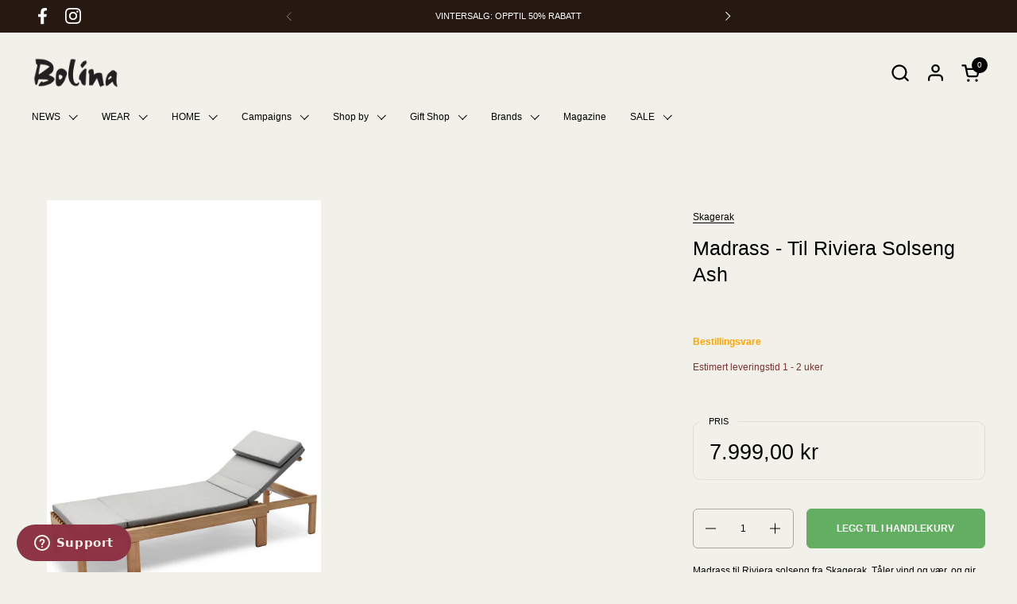

--- FILE ---
content_type: text/html; charset=utf-8
request_url: https://bolina.no/collections/outdoor-living/products/5870169-madrass-til-riviera-solseng-ash
body_size: 59243
content:
<!doctype html>
  <html id="html" class="no-js" lang="nb" dir="ltr">
  <head>
  
    <meta charset="utf-8">
    <meta http-equiv="X-UA-Compatible" content="IE=edge,chrome=1">
    <meta name="viewport" content="width=device-width, initial-scale=1.0, height=device-height, minimum-scale=1.0"><link rel="shortcut icon" href="//bolina.no/cdn/shop/files/favicon.png?crop=center&height=48&v=1620978399&width=48" type="image/png" /><title>Madrass - Til Riviera Solseng Ash &ndash; Bolina</title><meta name="description" content="Madrass til Riviera solseng fra Skagerak. Tåler vind og vær, og gir ekstra komfort slik at du kan bli liggende å sole og kose deg i timesvis. Madrassen er polstret i eksklusivt Agora Panama-stoff som er et Øko-Tex-sertifisert og farget akrylstoff. Akrylfiberen skaper et syntetisk, men bomullslignende stoff med funksjon">

<meta property="og:site_name" content="Bolina">
<meta property="og:url" content="https://bolina.no/products/5870169-madrass-til-riviera-solseng-ash">
<meta property="og:title" content="Madrass - Til Riviera Solseng Ash">
<meta property="og:type" content="product">
<meta property="og:description" content="Madrass til Riviera solseng fra Skagerak. Tåler vind og vær, og gir ekstra komfort slik at du kan bli liggende å sole og kose deg i timesvis. Madrassen er polstret i eksklusivt Agora Panama-stoff som er et Øko-Tex-sertifisert og farget akrylstoff. Akrylfiberen skaper et syntetisk, men bomullslignende stoff med funksjon"><meta property="og:image" content="http://bolina.no/cdn/shop/products/c9e7a7bc-a351-42b4-bb2c-9b38bce1386a.jpg?v=1707127090">
  <meta property="og:image:secure_url" content="https://bolina.no/cdn/shop/products/c9e7a7bc-a351-42b4-bb2c-9b38bce1386a.jpg?v=1707127090">
  <meta property="og:image:width" content="1200">
  <meta property="og:image:height" content="1800"><meta property="og:price:amount" content="7.999,00">
  <meta property="og:price:currency" content="NOK"><meta name="twitter:card" content="summary_large_image">
<meta name="twitter:title" content="Madrass - Til Riviera Solseng Ash">
<meta name="twitter:description" content="Madrass til Riviera solseng fra Skagerak. Tåler vind og vær, og gir ekstra komfort slik at du kan bli liggende å sole og kose deg i timesvis. Madrassen er polstret i eksklusivt Agora Panama-stoff som er et Øko-Tex-sertifisert og farget akrylstoff. Akrylfiberen skaper et syntetisk, men bomullslignende stoff med funksjon"><script type="application/ld+json">
  [
    {
      "@context": "https://schema.org",
      "@type": "WebSite",
      "name": "Bolina",
      "url": "https:\/\/bolina.no"
    },
    {
      "@context": "https://schema.org",
      "@type": "Organization",
      "name": "Bolina",
      "url": "https:\/\/bolina.no"
    }
  ]
</script>

<script type="application/ld+json">
{
  "@context": "http://schema.org",
  "@type": "BreadcrumbList",
  "itemListElement": [
    {
      "@type": "ListItem",
      "position": 1,
      "name": "Hjem",
      "item": "https://bolina.no"
    },{
          "@type": "ListItem",
          "position": 2,
          "name": "Outdoor Living",
          "item": "https://bolina.no/collections/outdoor-living"
        },{
        "@type": "ListItem",
        "position": 3,
        "name": "Madrass - Til Riviera Solseng Ash",
        "item": "https://bolina.no/products/5870169-madrass-til-riviera-solseng-ash"
      }]
}
</script><script type="application/ld+json">{"@context":"http:\/\/schema.org\/","@id":"\/products\/5870169-madrass-til-riviera-solseng-ash#product","@type":"Product","brand":{"@type":"Brand","name":"Skagerak"},"category":"Uterom","description":"Madrass til Riviera solseng fra Skagerak. Tåler vind og vær, og gir ekstra komfort slik at du kan bli liggende å sole og kose deg i timesvis. Madrassen er polstret i eksklusivt Agora Panama-stoff som er et Øko-Tex-sertifisert og farget akrylstoff. Akrylfiberen skaper et syntetisk, men bomullslignende stoff med funksjoner i verdensklasse for utendørs bruk, noe som gjør det både svært farge-og lysfast, vann-og smussavvisende, muggbestandig og er samtidig fri for skadelige stoffer. Innerputen er laget av Quickdry Outdoor Foam; et skum med en åpen cellestruktur som lar vann passere gjennom slik at den tørker ekstremt fort samtidig som den holder formen og holder seg fast år etter år.Detaljer:\nMål: L: 221 cm x B: 66 cm x H: 5 cm\nMateriale: Øko-Tex-sertifisert Agora Panama akrylstoff | Quickdry Outdoor Foam\nFarge: Ash\nVedlikehold:Tørk av stoffet med en godt oppvridd klut. Ved tøffere flekker, fjern trekk og maskinvask på 30° C. Hvis trekket ikke er avtagbart, må tekstilet kun vaskes med oppvridd klut.","image":"https:\/\/bolina.no\/cdn\/shop\/products\/c9e7a7bc-a351-42b4-bb2c-9b38bce1386a.jpg?v=1707127090\u0026width=1920","name":"Madrass - Til Riviera Solseng Ash","offers":{"@id":"\/products\/5870169-madrass-til-riviera-solseng-ash?variant=39909023056032#offer","@type":"Offer","availability":"http:\/\/schema.org\/InStock","price":"7999.00","priceCurrency":"NOK","url":"https:\/\/bolina.no\/products\/5870169-madrass-til-riviera-solseng-ash?variant=39909023056032"},"sku":"058701690100","url":"https:\/\/bolina.no\/products\/5870169-madrass-til-riviera-solseng-ash"}</script><link rel="canonical" href="https://bolina.no/products/5870169-madrass-til-riviera-solseng-ash">
  
    <link rel="preconnect" href="https://cdn.shopify.com"><link rel="preconnect" href="https://fonts.shopifycdn.com" crossorigin>



<style type="text/css">



</style>
<style type="text/css">

  :root {

    /* Font variables */

    --font-stack-headings-primary: Helvetica, Arial, sans-serif;
    --font-weight-headings-primary: 400;
    --font-style-headings-primary: normal;

    --font-stack-body-primary: "system_ui", -apple-system, 'Segoe UI', Roboto, 'Helvetica Neue', 'Noto Sans', 'Liberation Sans', Arial, sans-serif, 'Apple Color Emoji', 'Segoe UI Emoji', 'Segoe UI Symbol', 'Noto Color Emoji';
    --font-weight-body-primary: 400;--font-weight-body-primary-bold: 700;--font-weight-body-primary-medium: 400;--font-style-body-primary: normal;

    --font-stack-body-secondary: "system_ui", -apple-system, 'Segoe UI', Roboto, 'Helvetica Neue', 'Noto Sans', 'Liberation Sans', Arial, sans-serif, 'Apple Color Emoji', 'Segoe UI Emoji', 'Segoe UI Symbol', 'Noto Color Emoji';
    --font-weight-body-secondary: 400;--font-weight-body-secondary-bold: 700;--font-style-body-secondary: normal;

    --font-weight-menu: var(--font-weight-body-primary-medium);
    --font-weight-buttons: var(--font-weight-body-primary-medium);

    --base-headings-primary-size: 30;
    --base-headings-secondary-size: ;
    --base-headings-line: 1.2;
    --base-headings-spacing: 0.0em;

    --base-body-primary-size: 12;
    --base-body-secondary-size: 20;
    --base-body-line: 1.4;

    /* Color variables */

    --color-background-header: #f2f1e9;
    --color-text-header: #000000;
    --color-foreground-header: #fff;
    --color-borders-header: rgba(0, 0, 0, 0.15);

    --color-background-main: #f2f1e9;
    --color-secondary-background-main: rgba(0, 0, 0, 0.08);
    --color-third-background-main: rgba(0, 0, 0, 0.04);
    --color-fourth-background-main: rgba(0, 0, 0, 0.02);
    --color-opacity-background-main: rgba(242, 241, 233, 0);
    --color-text-main: #000000;
    --color-foreground-main: #fff;
    --color-secondary-text-main: rgba(0, 0, 0, 0.6);
    --color-borders-main: rgba(0, 0, 0, 0.1);
    --color-background-main-alternate: #f2f2f2;

    --color-background-product-card: rgba(0,0,0,0);
    --color-background-cart-card: rgba(0,0,0,0);

    --color-background-footer: #261911;
    --color-text-footer: #fffef6;
    --color-borders-footer: rgba(255, 254, 246, 0.15);

    --color-borders-forms-primary: rgba(0, 0, 0, 0.3);
    --color-borders-forms-secondary: rgba(0, 0, 0, 0.6);

    /* Borders */

    --border-width-cards: px;
    --border-radius-cards: 0px;
    --border-width-buttons: 1px;
    --border-radius-buttons: 6px;
    --border-width-forms: 1px;
    --border-radius-forms: 6px;
    --border-radius-widgets: 10px;
    --border-radius-product-card: 0px;

    /* Layout */
    
    --theme-max-width: 1360px;
    --grid-gap-original-base: 20px;
    --container-vertical-space-base: 50px;
    --image-fit-padding: 10%;

  }

  .facets--horiz .facets__summary, #main select, .sidebar select {
    background-image: url('data:image/svg+xml;utf8,<svg fill="none" height="7" viewBox="0 0 12 7" width="12" xmlns="http://www.w3.org/2000/svg"><g fill="%23000000"><path d="m1.2334.554688 5.65685 5.656852-.7071.70711-5.656858-5.65686z"/><path d="m11.8252 1.26221-5.65686 5.65685-.70711-.70711 5.65687-5.65685z"/></g></svg>');
  }

  .star-rating__stars {
    background-image: url('data:image/svg+xml;utf8,<svg width="20" height="14" viewBox="0 0 14 13" fill="rgba%280%2C+0%2C+0%2C+0.1%29" xmlns="http://www.w3.org/2000/svg"><path d="m7 0 1.572 4.837h5.085l-4.114 2.99 1.572 4.836L7 9.673l-4.114 2.99 1.571-4.837-4.114-2.99h5.085L7 0Z" stroke="rgba%280%2C+0%2C+0%2C+0.1%29" stroke-width="0"/></svg>');
  }
  .star-rating__stars-active {
    background-image: url('data:image/svg+xml;utf8,<svg width="20" height="13" viewBox="0 0 14 13" fill="none" xmlns="http://www.w3.org/2000/svg"><path d="m7 0 1.572 4.837h5.085l-4.114 2.99 1.572 4.836L7 9.673l-4.114 2.99 1.571-4.837-4.114-2.99h5.085L7 0Z" fill="%23000000" stroke-width="0"/></svg>');
  }

  

</style>

<style id="root-height">
  :root {
    --window-height: 100vh;
  }
</style>
<link href="//bolina.no/cdn/shop/t/89/assets/theme.css?v=121377082648496640571747232491" as="style" rel="preload"><link href="//bolina.no/cdn/shop/t/89/assets/section-header.css?v=142367654442541283861747221724" as="style" rel="preload"><link href="//bolina.no/cdn/shop/t/89/assets/component-product-item.css?v=150873467529609049411747221724" as="style" rel="preload"><link href="//bolina.no/cdn/shop/t/89/assets/component-product-variants.css?v=52211187809783282171747221724" as="style" rel="preload"><link href="//bolina.no/cdn/shop/t/89/assets/section-main-product.css?v=153025521758116147571747221724" as="style" rel="preload"><link href="//bolina.no/cdn/shop/t/89/assets/theme.css?v=121377082648496640571747232491" rel="stylesheet" type="text/css" media="all" />
  
    <script>window.performance && window.performance.mark && window.performance.mark('shopify.content_for_header.start');</script><meta name="google-site-verification" content="Z3roy9oha2J4GRGTyJSYTYIpd73thq_t6_mVyPvULeU">
<meta name="google-site-verification" content="Z3roy9oha2J4GRGTyJSYTYIpd73thq_t6_mVyPvULeU">
<meta id="shopify-digital-wallet" name="shopify-digital-wallet" content="/44994199712/digital_wallets/dialog">
<link rel="alternate" type="application/json+oembed" href="https://bolina.no/products/5870169-madrass-til-riviera-solseng-ash.oembed">
<script async="async" src="/checkouts/internal/preloads.js?locale=nb-NO"></script>
<script id="shopify-features" type="application/json">{"accessToken":"ede1d7a523b7da467acab1d61b6a757b","betas":["rich-media-storefront-analytics"],"domain":"bolina.no","predictiveSearch":true,"shopId":44994199712,"locale":"nb"}</script>
<script>var Shopify = Shopify || {};
Shopify.shop = "bolina-as.myshopify.com";
Shopify.locale = "nb";
Shopify.currency = {"active":"NOK","rate":"1.0"};
Shopify.country = "NO";
Shopify.theme = {"name":"Combine mai 2025 2.6.2","id":141668614304,"schema_name":"Combine","schema_version":"2.6.2","theme_store_id":1826,"role":"main"};
Shopify.theme.handle = "null";
Shopify.theme.style = {"id":null,"handle":null};
Shopify.cdnHost = "bolina.no/cdn";
Shopify.routes = Shopify.routes || {};
Shopify.routes.root = "/";</script>
<script type="module">!function(o){(o.Shopify=o.Shopify||{}).modules=!0}(window);</script>
<script>!function(o){function n(){var o=[];function n(){o.push(Array.prototype.slice.apply(arguments))}return n.q=o,n}var t=o.Shopify=o.Shopify||{};t.loadFeatures=n(),t.autoloadFeatures=n()}(window);</script>
<script id="shop-js-analytics" type="application/json">{"pageType":"product"}</script>
<script defer="defer" async type="module" src="//bolina.no/cdn/shopifycloud/shop-js/modules/v2/client.init-shop-cart-sync_Cq55waMD.nb.esm.js"></script>
<script defer="defer" async type="module" src="//bolina.no/cdn/shopifycloud/shop-js/modules/v2/chunk.common_DIOnffBL.esm.js"></script>
<script defer="defer" async type="module" src="//bolina.no/cdn/shopifycloud/shop-js/modules/v2/chunk.modal_DOnzx6pZ.esm.js"></script>
<script type="module">
  await import("//bolina.no/cdn/shopifycloud/shop-js/modules/v2/client.init-shop-cart-sync_Cq55waMD.nb.esm.js");
await import("//bolina.no/cdn/shopifycloud/shop-js/modules/v2/chunk.common_DIOnffBL.esm.js");
await import("//bolina.no/cdn/shopifycloud/shop-js/modules/v2/chunk.modal_DOnzx6pZ.esm.js");

  window.Shopify.SignInWithShop?.initShopCartSync?.({"fedCMEnabled":true,"windoidEnabled":true});

</script>
<script>(function() {
  var isLoaded = false;
  function asyncLoad() {
    if (isLoaded) return;
    isLoaded = true;
    var urls = ["https:\/\/d23dclunsivw3h.cloudfront.net\/redirect-app.js?shop=bolina-as.myshopify.com"];
    for (var i = 0; i < urls.length; i++) {
      var s = document.createElement('script');
      s.type = 'text/javascript';
      s.async = true;
      s.src = urls[i];
      var x = document.getElementsByTagName('script')[0];
      x.parentNode.insertBefore(s, x);
    }
  };
  if(window.attachEvent) {
    window.attachEvent('onload', asyncLoad);
  } else {
    window.addEventListener('load', asyncLoad, false);
  }
})();</script>
<script id="__st">var __st={"a":44994199712,"offset":3600,"reqid":"8b9368a7-9cb3-409a-819e-dac91162b934-1769482096","pageurl":"bolina.no\/collections\/outdoor-living\/products\/5870169-madrass-til-riviera-solseng-ash","u":"3311691b9c49","p":"product","rtyp":"product","rid":6687595167904};</script>
<script>window.ShopifyPaypalV4VisibilityTracking = true;</script>
<script id="captcha-bootstrap">!function(){'use strict';const t='contact',e='account',n='new_comment',o=[[t,t],['blogs',n],['comments',n],[t,'customer']],c=[[e,'customer_login'],[e,'guest_login'],[e,'recover_customer_password'],[e,'create_customer']],r=t=>t.map((([t,e])=>`form[action*='/${t}']:not([data-nocaptcha='true']) input[name='form_type'][value='${e}']`)).join(','),a=t=>()=>t?[...document.querySelectorAll(t)].map((t=>t.form)):[];function s(){const t=[...o],e=r(t);return a(e)}const i='password',u='form_key',d=['recaptcha-v3-token','g-recaptcha-response','h-captcha-response',i],f=()=>{try{return window.sessionStorage}catch{return}},m='__shopify_v',_=t=>t.elements[u];function p(t,e,n=!1){try{const o=window.sessionStorage,c=JSON.parse(o.getItem(e)),{data:r}=function(t){const{data:e,action:n}=t;return t[m]||n?{data:e,action:n}:{data:t,action:n}}(c);for(const[e,n]of Object.entries(r))t.elements[e]&&(t.elements[e].value=n);n&&o.removeItem(e)}catch(o){console.error('form repopulation failed',{error:o})}}const l='form_type',E='cptcha';function T(t){t.dataset[E]=!0}const w=window,h=w.document,L='Shopify',v='ce_forms',y='captcha';let A=!1;((t,e)=>{const n=(g='f06e6c50-85a8-45c8-87d0-21a2b65856fe',I='https://cdn.shopify.com/shopifycloud/storefront-forms-hcaptcha/ce_storefront_forms_captcha_hcaptcha.v1.5.2.iife.js',D={infoText:'Beskyttet av hCaptcha',privacyText:'Personvern',termsText:'Vilkår'},(t,e,n)=>{const o=w[L][v],c=o.bindForm;if(c)return c(t,g,e,D).then(n);var r;o.q.push([[t,g,e,D],n]),r=I,A||(h.body.append(Object.assign(h.createElement('script'),{id:'captcha-provider',async:!0,src:r})),A=!0)});var g,I,D;w[L]=w[L]||{},w[L][v]=w[L][v]||{},w[L][v].q=[],w[L][y]=w[L][y]||{},w[L][y].protect=function(t,e){n(t,void 0,e),T(t)},Object.freeze(w[L][y]),function(t,e,n,w,h,L){const[v,y,A,g]=function(t,e,n){const i=e?o:[],u=t?c:[],d=[...i,...u],f=r(d),m=r(i),_=r(d.filter((([t,e])=>n.includes(e))));return[a(f),a(m),a(_),s()]}(w,h,L),I=t=>{const e=t.target;return e instanceof HTMLFormElement?e:e&&e.form},D=t=>v().includes(t);t.addEventListener('submit',(t=>{const e=I(t);if(!e)return;const n=D(e)&&!e.dataset.hcaptchaBound&&!e.dataset.recaptchaBound,o=_(e),c=g().includes(e)&&(!o||!o.value);(n||c)&&t.preventDefault(),c&&!n&&(function(t){try{if(!f())return;!function(t){const e=f();if(!e)return;const n=_(t);if(!n)return;const o=n.value;o&&e.removeItem(o)}(t);const e=Array.from(Array(32),(()=>Math.random().toString(36)[2])).join('');!function(t,e){_(t)||t.append(Object.assign(document.createElement('input'),{type:'hidden',name:u})),t.elements[u].value=e}(t,e),function(t,e){const n=f();if(!n)return;const o=[...t.querySelectorAll(`input[type='${i}']`)].map((({name:t})=>t)),c=[...d,...o],r={};for(const[a,s]of new FormData(t).entries())c.includes(a)||(r[a]=s);n.setItem(e,JSON.stringify({[m]:1,action:t.action,data:r}))}(t,e)}catch(e){console.error('failed to persist form',e)}}(e),e.submit())}));const S=(t,e)=>{t&&!t.dataset[E]&&(n(t,e.some((e=>e===t))),T(t))};for(const o of['focusin','change'])t.addEventListener(o,(t=>{const e=I(t);D(e)&&S(e,y())}));const B=e.get('form_key'),M=e.get(l),P=B&&M;t.addEventListener('DOMContentLoaded',(()=>{const t=y();if(P)for(const e of t)e.elements[l].value===M&&p(e,B);[...new Set([...A(),...v().filter((t=>'true'===t.dataset.shopifyCaptcha))])].forEach((e=>S(e,t)))}))}(h,new URLSearchParams(w.location.search),n,t,e,['guest_login'])})(!0,!0)}();</script>
<script integrity="sha256-4kQ18oKyAcykRKYeNunJcIwy7WH5gtpwJnB7kiuLZ1E=" data-source-attribution="shopify.loadfeatures" defer="defer" src="//bolina.no/cdn/shopifycloud/storefront/assets/storefront/load_feature-a0a9edcb.js" crossorigin="anonymous"></script>
<script data-source-attribution="shopify.dynamic_checkout.dynamic.init">var Shopify=Shopify||{};Shopify.PaymentButton=Shopify.PaymentButton||{isStorefrontPortableWallets:!0,init:function(){window.Shopify.PaymentButton.init=function(){};var t=document.createElement("script");t.src="https://bolina.no/cdn/shopifycloud/portable-wallets/latest/portable-wallets.nb.js",t.type="module",document.head.appendChild(t)}};
</script>
<script data-source-attribution="shopify.dynamic_checkout.buyer_consent">
  function portableWalletsHideBuyerConsent(e){var t=document.getElementById("shopify-buyer-consent"),n=document.getElementById("shopify-subscription-policy-button");t&&n&&(t.classList.add("hidden"),t.setAttribute("aria-hidden","true"),n.removeEventListener("click",e))}function portableWalletsShowBuyerConsent(e){var t=document.getElementById("shopify-buyer-consent"),n=document.getElementById("shopify-subscription-policy-button");t&&n&&(t.classList.remove("hidden"),t.removeAttribute("aria-hidden"),n.addEventListener("click",e))}window.Shopify?.PaymentButton&&(window.Shopify.PaymentButton.hideBuyerConsent=portableWalletsHideBuyerConsent,window.Shopify.PaymentButton.showBuyerConsent=portableWalletsShowBuyerConsent);
</script>
<script data-source-attribution="shopify.dynamic_checkout.cart.bootstrap">document.addEventListener("DOMContentLoaded",(function(){function t(){return document.querySelector("shopify-accelerated-checkout-cart, shopify-accelerated-checkout")}if(t())Shopify.PaymentButton.init();else{new MutationObserver((function(e,n){t()&&(Shopify.PaymentButton.init(),n.disconnect())})).observe(document.body,{childList:!0,subtree:!0})}}));
</script>
<script id='scb4127' type='text/javascript' async='' src='https://bolina.no/cdn/shopifycloud/privacy-banner/storefront-banner.js'></script><link id="shopify-accelerated-checkout-styles" rel="stylesheet" media="screen" href="https://bolina.no/cdn/shopifycloud/portable-wallets/latest/accelerated-checkout-backwards-compat.css" crossorigin="anonymous">
<style id="shopify-accelerated-checkout-cart">
        #shopify-buyer-consent {
  margin-top: 1em;
  display: inline-block;
  width: 100%;
}

#shopify-buyer-consent.hidden {
  display: none;
}

#shopify-subscription-policy-button {
  background: none;
  border: none;
  padding: 0;
  text-decoration: underline;
  font-size: inherit;
  cursor: pointer;
}

#shopify-subscription-policy-button::before {
  box-shadow: none;
}

      </style>

<script>window.performance && window.performance.mark && window.performance.mark('shopify.content_for_header.end');</script>
  
    <script>
  
      /* js helpers */
      const debounce = (fn, wait) => {
        let t;
        return (...args) => {
          clearTimeout(t);
          t = setTimeout(() => fn.apply(this, args), wait);
        };
      }
      window.KEYCODES = {
        TAB: 9,
        ESC: 27,
        DOWN: 40,
        RIGHT: 39,
        UP: 38,
        LEFT: 37,
        RETURN: 13
      };
  
      /* background image sizes */
      const rbi = [];
      const rbiSetSize = (img) => {
        if ( img.offsetWidth / img.dataset.ratio < img.offsetHeight ) {
          img.setAttribute('sizes', `${Math.ceil(img.offsetHeight * img.dataset.ratio)}px`);
        } else {
          img.setAttribute('sizes', `${Math.ceil(img.offsetWidth)}px`);
        }
      }
      window.addEventListener('resize', debounce(()=>{
        for ( let img of rbi ) {
          rbiSetSize(img);
        }
      }, 250));
  
      /* lazy looad images reveal effect */
      const imageReveal = new IntersectionObserver((entries, observer)=>{
        entries.forEach(entry=>{
          if ( entry.isIntersecting ) {
            setTimeout(()=>{
              entry.target.classList.remove('lazy-image--to-reveal');
            }, 500);
            entry.target.classList.add('lazy-image--revealed');
            observer.unobserve(entry.target);
          }
        });
      }, {rootMargin: '20px 0px 0px 0px'});

    </script><noscript>
      <link rel="stylesheet" href="//bolina.no/cdn/shop/t/89/assets/theme-noscript.css?v=38102435459277827451747221725">
    </noscript>
  
  <!-- BEGIN app block: shopify://apps/klaviyo-email-marketing-sms/blocks/klaviyo-onsite-embed/2632fe16-c075-4321-a88b-50b567f42507 -->












  <script async src="https://static.klaviyo.com/onsite/js/Rg5vE9/klaviyo.js?company_id=Rg5vE9"></script>
  <script>!function(){if(!window.klaviyo){window._klOnsite=window._klOnsite||[];try{window.klaviyo=new Proxy({},{get:function(n,i){return"push"===i?function(){var n;(n=window._klOnsite).push.apply(n,arguments)}:function(){for(var n=arguments.length,o=new Array(n),w=0;w<n;w++)o[w]=arguments[w];var t="function"==typeof o[o.length-1]?o.pop():void 0,e=new Promise((function(n){window._klOnsite.push([i].concat(o,[function(i){t&&t(i),n(i)}]))}));return e}}})}catch(n){window.klaviyo=window.klaviyo||[],window.klaviyo.push=function(){var n;(n=window._klOnsite).push.apply(n,arguments)}}}}();</script>

  
    <script id="viewed_product">
      if (item == null) {
        var _learnq = _learnq || [];

        var MetafieldReviews = null
        var MetafieldYotpoRating = null
        var MetafieldYotpoCount = null
        var MetafieldLooxRating = null
        var MetafieldLooxCount = null
        var okendoProduct = null
        var okendoProductReviewCount = null
        var okendoProductReviewAverageValue = null
        try {
          // The following fields are used for Customer Hub recently viewed in order to add reviews.
          // This information is not part of __kla_viewed. Instead, it is part of __kla_viewed_reviewed_items
          MetafieldReviews = {};
          MetafieldYotpoRating = null
          MetafieldYotpoCount = null
          MetafieldLooxRating = null
          MetafieldLooxCount = null

          okendoProduct = null
          // If the okendo metafield is not legacy, it will error, which then requires the new json formatted data
          if (okendoProduct && 'error' in okendoProduct) {
            okendoProduct = null
          }
          okendoProductReviewCount = okendoProduct ? okendoProduct.reviewCount : null
          okendoProductReviewAverageValue = okendoProduct ? okendoProduct.reviewAverageValue : null
        } catch (error) {
          console.error('Error in Klaviyo onsite reviews tracking:', error);
        }

        var item = {
          Name: "Madrass - Til Riviera Solseng Ash",
          ProductID: 6687595167904,
          Categories: ["Alle ordinære varer","Hage","Hage \u0026 uterom","Outdoor","Outdoor Living","Skagerak","Skagerak | RIVIERA","Sold out","Uterom","Utetekstiler"],
          ImageURL: "https://bolina.no/cdn/shop/products/c9e7a7bc-a351-42b4-bb2c-9b38bce1386a_grande.jpg?v=1707127090",
          URL: "https://bolina.no/products/5870169-madrass-til-riviera-solseng-ash",
          Brand: "Skagerak",
          Price: "7.999,00 kr",
          Value: "7.999,00",
          CompareAtPrice: "0,00 kr"
        };
        _learnq.push(['track', 'Viewed Product', item]);
        _learnq.push(['trackViewedItem', {
          Title: item.Name,
          ItemId: item.ProductID,
          Categories: item.Categories,
          ImageUrl: item.ImageURL,
          Url: item.URL,
          Metadata: {
            Brand: item.Brand,
            Price: item.Price,
            Value: item.Value,
            CompareAtPrice: item.CompareAtPrice
          },
          metafields:{
            reviews: MetafieldReviews,
            yotpo:{
              rating: MetafieldYotpoRating,
              count: MetafieldYotpoCount,
            },
            loox:{
              rating: MetafieldLooxRating,
              count: MetafieldLooxCount,
            },
            okendo: {
              rating: okendoProductReviewAverageValue,
              count: okendoProductReviewCount,
            }
          }
        }]);
      }
    </script>
  




  <script>
    window.klaviyoReviewsProductDesignMode = false
  </script>







<!-- END app block --><!-- BEGIN app block: shopify://apps/eg-auto-add-to-cart/blocks/app-embed/0f7d4f74-1e89-4820-aec4-6564d7e535d2 -->










  
    <script
      async
      type="text/javascript"
      src="https://cdn.506.io/eg/script.js?shop=bolina-as.myshopify.com&v=7"
    ></script>
  



  <meta id="easygift-shop" itemid="c2hvcF8kXzE3Njk0ODIwOTc=" content="{&quot;isInstalled&quot;:true,&quot;installedOn&quot;:&quot;2024-05-16T06:29:46.070Z&quot;,&quot;appVersion&quot;:&quot;3.0&quot;,&quot;subscriptionName&quot;:&quot;Unlimited&quot;,&quot;cartAnalytics&quot;:true,&quot;freeTrialEndsOn&quot;:null,&quot;settings&quot;:{&quot;reminderBannerStyle&quot;:{&quot;position&quot;:{&quot;horizontal&quot;:&quot;right&quot;,&quot;vertical&quot;:&quot;bottom&quot;},&quot;primaryColor&quot;:&quot;#3A3A3A&quot;,&quot;cssStyles&quot;:&quot;&quot;,&quot;headerText&quot;:&quot;Click here to reopen missed deals&quot;,&quot;subHeaderText&quot;:null,&quot;showImage&quot;:false,&quot;imageUrl&quot;:&quot;https:\/\/cdn.506.io\/eg\/eg_notification_default_512x512.png&quot;,&quot;displayAfter&quot;:5,&quot;closingMode&quot;:&quot;doNotAutoClose&quot;,&quot;selfcloseAfter&quot;:5,&quot;reshowBannerAfter&quot;:&quot;everyNewSession&quot;},&quot;addedItemIdentifier&quot;:&quot;_Gifted&quot;,&quot;ignoreOtherAppLineItems&quot;:null,&quot;customVariantsInfoLifetimeMins&quot;:1440,&quot;redirectPath&quot;:null,&quot;ignoreNonStandardCartRequests&quot;:false,&quot;bannerStyle&quot;:{&quot;position&quot;:{&quot;horizontal&quot;:&quot;right&quot;,&quot;vertical&quot;:&quot;bottom&quot;},&quot;primaryColor&quot;:&quot;#3A3A3A&quot;,&quot;cssStyles&quot;:&quot;&quot;},&quot;themePresetId&quot;:&quot;3&quot;,&quot;notificationStyle&quot;:{&quot;position&quot;:{&quot;horizontal&quot;:&quot;right&quot;,&quot;vertical&quot;:&quot;bottom&quot;},&quot;primaryColor&quot;:&quot;#3A3A3A&quot;,&quot;duration&quot;:&quot;3.0&quot;,&quot;cssStyles&quot;:&quot;#aca-notifications-wrapper {\n  display: block;\n  right: 0;\n  bottom: 0;\n  position: fixed;\n  z-index: 99999999;\n  max-height: 100%;\n  overflow: auto;\n}\n.aca-notification-container {\n  display: flex;\n  flex-direction: row;\n  text-align: left;\n  font-size: 16px;\n  margin: 12px;\n  padding: 8px;\n  border: 1px solid #E8E8E1;\n  background-color: #FFFFFF;\n  width: fit-content;\n  border-radius: 0;\n  opacity: 0;\n  transition: opacity 0.4s ease-in-out;\n}\n.aca-notification-container .aca-notification-image {\n  display: flex;\n  align-items: center;\n  justify-content: center;\n  min-height: 60px;\n  min-width: 60px;\n  height: 60px;\n  width: 60px;\n  background-color: #FFFFFF;\n  margin: 8px;\n}\n.aca-notification-image img {\n  display: block;\n  max-width: 100%;\n  max-height: 100%;\n  width: auto;\n  height: auto;\n  border-radius: 0;\n}\n.aca-notification-container .aca-notification-text {\n  flex-grow: 1;\n  margin: 8px;\n  max-width: 260px;\n}\n.aca-notification-heading {\n  font-size: 24px;\n  margin: 0 0 0.3em 0;\n  line-height: normal;\n  word-break: break-word;\n  line-height: 1.2;\n  max-height: 3.6em;\n  overflow: hidden;\n  color: #3A3A3A;\n}\n.aca-notification-subheading {\n  font-size: 18px;\n  margin: 0;\n  line-height: normal;\n  word-break: break-word;\n  line-height: 1.4;\n  max-height: 5.6em;\n  overflow: hidden;\n  color: #3A3A3A;\n}\n@media screen and (max-width: 450px) {\n  #aca-notifications-wrapper {\n    left: null;\n right: null;\n  }\n  .aca-notification-container {\n    width: auto;\n display: block;\n flex-wrap: wrap;\n }\n  .aca-notification-container .aca-notification-text {\n    max-width: none;\n  }\n}&quot;,&quot;hasCustomizations&quot;:false},&quot;fetchCartData&quot;:false,&quot;useLocalStorage&quot;:{&quot;expiryMinutes&quot;:null,&quot;enabled&quot;:false},&quot;popupStyle&quot;:{&quot;closeModalOutsideClick&quot;:true,&quot;priceShowZeroDecimals&quot;:true,&quot;primaryColor&quot;:&quot;#3A3A3A&quot;,&quot;secondaryColor&quot;:&quot;#3A3A3A&quot;,&quot;cssStyles&quot;:&quot;#aca-modal {\n  position: fixed;\n  left: 0;\n  top: 0;\n  width: 100%;\n  height: 100%;\n  background: rgba(0, 0, 0, 0.5);\n  z-index: 99999999;\n  overflow-x: hidden;\n  overflow-y: auto;\n  display: block;\n}\n#aca-modal-wrapper {\n  display: flex;\n  align-items: center;\n  width: 80%;\n  height: auto;\n  max-width: 1000px;\n  min-height: calc(100% - 60px);\n  margin: 30px auto;\n}\n#aca-modal-container {\n  position: relative;\n  display: flex;\n  flex-direction: column;\n  align-items: center;\n  justify-content: center;\n  box-shadow: 0 0 1.5rem rgba(17, 17, 17, 0.7);\n  width: 100%;\n  padding: 20px;\n  background-color: #FFFFFF;\n}\n#aca-close-icon-container {\n  position: absolute;\n  top: 12px;\n  right: 12px;\n  width: 25px;\n  display: none;\n}\n#aca-close-icon {\n  stroke: #333333;\n}\n#aca-modal-custom-image-container {\n  background-color: #FFFFFF;\n  margin: 0.5em 0;\n}\n#aca-modal-custom-image-container img {\n  display: block;\n  min-width: 60px;\n  min-height: 60px;\n  max-width: 200px;\n  max-height: 200px;\n  width: auto;\n  height: auto;\n}\n#aca-modal-headline {\n  text-align: center;\n  margin: 0.5em 0;\n  font-size: 30px;\n  color: #3A3A3A;\n}\n#aca-modal-subheadline {\n  text-align: center;\n  text-transform: none;\n  margin: 0 0 0.5em 0;\n  font-size: 20px;\n  color: #3A3A3A;\n}\n#aca-products-container {\n  display: flex;\n  align-items: flex-start;\n  justify-content: center;\n  flex-wrap: wrap;\n  width: 85%;\n}\n#aca-products-container .aca-product {\n  text-align: center;\n  margin: 30px;\n  width: 200px;\n}\n.aca-product-image {\n  display: flex;\n  align-items: center;\n  justify-content: center;\n  width: 100%;\n  height: 200px;\n  background-color: #FFFFFF;\n  margin-bottom: 1em;\n}\n.aca-product-image img {\n  display: block;\n  max-width: 100%;\n  max-height: 100%;\n  width: auto;\n  height: auto;\n}\n.aca-product-name, .aca-subscription-name {\n  color: #333333;\n  line-height: inherit;\n  word-break: break-word;\n  font-size: 16px;\n}\n.aca-product-variant-name {\n  margin-top: 1em;\n  color: #333333;\n  line-height: inherit;\n  word-break: break-word;\n  font-size: 16px;\n}\n.aca-product-price {\n  color: #333333;\n  line-height: inherit;\n  font-size: 16px;\n}\n.aca-subscription-label {\n  color: #333333;\n  line-height: inherit;\n  word-break: break-word;\n  font-size: 16px;\n}\n.aca-product-dropdown {\n  position: relative;\n  display: flex;\n  align-items: center;\n  cursor: pointer;\n  width: 100%;\n  height: 42px;\n  background-color: #FFFFFF;\n  line-height: inherit;\n  margin-bottom: 1em;\n}\n.aca-product-dropdown .dropdown-icon {\n  position: absolute;\n  right: 8px;\n  height: 12px;\n  width: 12px;\n  fill: #E1E3E4;\n}\n.aca-product-dropdown select::before,\n.aca-product-dropdown select::after {\n  box-sizing: border-box;\n}\nselect.aca-product-dropdown::-ms-expand {\n  display: none;\n}\n.aca-product-dropdown select {\n  box-sizing: border-box;\n  background-color: transparent;\n  border: none;\n  margin: 0;\n  cursor: inherit;\n  line-height: inherit;\n  outline: none;\n  -moz-appearance: none;\n  -webkit-appearance: none;\n  appearance: none;\n  background-image: none;\n  border-top-left-radius: 0;\n  border-top-right-radius: 0;\n  border-bottom-right-radius: 0;\n  border-bottom-left-radius: 0;\n  z-index: 1;\n  width: 100%;\n  height: 100%;\n  cursor: pointer;\n  border: 2px solid #E1E3E4;\n  border-radius: 0;\n  color: #333333;\n  padding: 0 30px 0 10px;\n  font-size: 15px;\n}\n.aca-product-button {\n  border: none;\n  cursor: pointer;\n  width: 100%;\n  min-height: 42px;\n  word-break: break-word;\n  padding: 8px 14px;\n  background-color: #3A3A3A;\n  text-transform: uppercase;\n  line-height: inherit;\n  border: 2px solid transparent;\n  border-radius: 0;\n  font-size: 14px;\n  color: #FFFFFF;\n}\n.aca-product-button.aca-product-out-of-stock-button {\n  cursor: default;\n  border: 2px solid #3A3A3A;\n  background-color: #FFFFFF;\n  color: #3A3A3A;\n}\n.aca-button-loader {\n  display: block;\n  border: 3px solid transparent;\n  border-radius: 50%;\n  border-top: 3px solid #FFFFFF;\n  width: 20px;\n  height: 20px;\n  background: transparent;\n  margin: 0 auto;\n  -webkit-animation: aca-loader 0.5s linear infinite;\n  animation: aca-loader 0.5s linear infinite;\n}\n@-webkit-keyframes aca-loader {\n  0% {\n    -webkit-transform: rotate(0deg);\n  }\n  100% {\n    -webkit-transform: rotate(360deg);\n  }\n}\n@keyframes aca-loader {\n  0% {\n    transform: rotate(0deg);\n  }\n  100% {\n    transform: rotate(360deg);\n  }\n}\n.aca-button-tick {\n  display: block;\n  transform: rotate(45deg);\n  -webkit-transform: rotate(45deg);\n  height: 19px;\n  width: 9px;\n  margin: 0 auto;\n  border-bottom: 3px solid #FFFFFF;\n  border-right: 3px solid #FFFFFF;\n}\n.aca-button-cross \u003e svg {\n  width: 22px;\n  margin-bottom: -6px;\n}\n.aca-button-cross .button-cross-icon {\n  stroke: #FFFFFF;\n}\n#aca-bottom-close {\n  cursor: pointer;\n  text-align: center;\n  word-break: break-word;\n  color: #3A3A3A;\n  font-size: 16px;\n}\n@media screen and (min-width: 951px) and (max-width: 1200px) {\n   #aca-products-container {\n    width: 95%;\n    padding: 20px 0;\n  }\n  #aca-products-container .aca-product {\n    margin: 20px 3%;\n    padding: 0;\n  }\n}\n@media screen and (min-width: 951px) and (max-width: 1024px) {\n  #aca-products-container .aca-product {\n    margin: 20px 2%;\n  }\n}\n@media screen and (max-width: 950px) {\n  #aca-products-container {\n    width: 95%;\n    padding: 0;\n  }\n  #aca-products-container .aca-product {\n    width: 45%;\n    max-width: 200px;\n    margin: 2.5%;\n  }\n}\n@media screen and (min-width: 602px) and (max-width: 950px) {\n  #aca-products-container .aca-product {\n    margin: 4%;\n  }\n}\n@media screen and (max-width: 767px) {\n  #aca-modal-wrapper {\n    width: 90%;\n  }\n}\n@media screen and (max-width: 576px) {\n  #aca-modal-container {\n    padding: 23px 0 0;\n  }\n  #aca-close-icon-container {\n    display: block;\n  }\n  #aca-bottom-close {\n    margin: 10px;\n    font-size: 14px;\n  }\n  #aca-modal-headline {\n    margin: 10px 5%;\n    font-size: 20px;\n  }\n  #aca-modal-subheadline {\n    margin: 0 0 5px 0;\n    font-size: 16px;\n  }\n  .aca-product-image {\n    height: 100px;\n    margin: 0;\n  }\n  .aca-product-name, .aca-subscription-name, .aca-product-variant-name {\n    font-size: 12px;\n    margin: 5px 0;\n  }\n  .aca-product-dropdown select, .aca-product-button, .aca-subscription-label {\n    font-size: 12px;\n  }\n  .aca-product-dropdown {\n    height: 30px;\n    margin-bottom: 7px;\n  }\n  .aca-product-button {\n    min-height: 30px;\n    padding: 4px;\n    margin-bottom: 7px;\n  }\n  .aca-button-loader {\n    border: 2px solid transparent;\n    border-top: 2px solid #FFFFFF;\n    width: 12px;\n    height: 12px;\n  }\n  .aca-button-tick {\n    height: 12px;\n    width: 6px;\n    border-bottom: 2px solid #FFFFFF;\n    border-right: 2px solid #FFFFFF;\n  }\n  .aca-button-cross \u003e svg {\n    width: 15px;\n    margin-bottom: -4px;\n  }\n  .aca-button-cross .button-cross-icon {\n    stroke: #FFFFFF;\n  }\n}&quot;,&quot;hasCustomizations&quot;:false,&quot;addButtonText&quot;:&quot;Select&quot;,&quot;dismissButtonText&quot;:&quot;Close&quot;,&quot;outOfStockButtonText&quot;:&quot;Out of Stock&quot;,&quot;imageUrl&quot;:null,&quot;showProductLink&quot;:false,&quot;subscriptionLabel&quot;:&quot;Subscription Plan&quot;},&quot;refreshAfterBannerClick&quot;:false,&quot;disableReapplyRules&quot;:false,&quot;disableReloadOnFailedAddition&quot;:false,&quot;autoReloadCartPage&quot;:false,&quot;ajaxRedirectPath&quot;:null,&quot;allowSimultaneousRequests&quot;:false,&quot;applyRulesOnCheckout&quot;:false,&quot;enableCartCtrlOverrides&quot;:true,&quot;customRedirectFromCart&quot;:null,&quot;scriptSettings&quot;:{&quot;branding&quot;:{&quot;show&quot;:false,&quot;removalRequestSent&quot;:null},&quot;productPageRedirection&quot;:{&quot;enabled&quot;:false,&quot;products&quot;:[],&quot;redirectionURL&quot;:&quot;\/&quot;},&quot;debugging&quot;:{&quot;enabled&quot;:false,&quot;enabledOn&quot;:null,&quot;stringifyObj&quot;:false},&quot;delayUpdates&quot;:2000,&quot;decodePayload&quot;:false,&quot;hideAlertsOnFrontend&quot;:false,&quot;removeEGPropertyFromSplitActionLineItems&quot;:false,&quot;fetchProductInfoFromSavedDomain&quot;:false,&quot;enableBuyNowInterceptions&quot;:false,&quot;removeProductsAddedFromExpiredRules&quot;:false,&quot;useFinalPrice&quot;:false,&quot;hideGiftedPropertyText&quot;:false,&quot;fetchCartDataBeforeRequest&quot;:false,&quot;customCSS&quot;:null},&quot;accessToEnterprise&quot;:false},&quot;translations&quot;:null,&quot;defaultLocale&quot;:&quot;nb&quot;,&quot;shopDomain&quot;:&quot;bolina.no&quot;}">


<script defer>
  (async function() {
    try {

      const blockVersion = "v3"
      if (blockVersion != "v3") {
        return
      }

      let metaErrorFlag = false;
      if (metaErrorFlag) {
        return
      }

      // Parse metafields as JSON
      const metafields = {};

      // Process metafields in JavaScript
      let savedRulesArray = [];
      for (const [key, value] of Object.entries(metafields)) {
        if (value) {
          for (const prop in value) {
            // avoiding Object.Keys for performance gain -- no need to make an array of keys.
            savedRulesArray.push(value);
            break;
          }
        }
      }

      const metaTag = document.createElement('meta');
      metaTag.id = 'easygift-rules';
      metaTag.content = JSON.stringify(savedRulesArray);
      metaTag.setAttribute('itemid', 'cnVsZXNfJF8xNzY5NDgyMDk3');

      document.head.appendChild(metaTag);
      } catch (err) {
        
      }
  })();
</script>


  <script
    type="text/javascript"
    defer
  >

    (function () {
      try {
        window.EG_INFO = window.EG_INFO || {};
        var shopInfo = {"isInstalled":true,"installedOn":"2024-05-16T06:29:46.070Z","appVersion":"3.0","subscriptionName":"Unlimited","cartAnalytics":true,"freeTrialEndsOn":null,"settings":{"reminderBannerStyle":{"position":{"horizontal":"right","vertical":"bottom"},"primaryColor":"#3A3A3A","cssStyles":"","headerText":"Click here to reopen missed deals","subHeaderText":null,"showImage":false,"imageUrl":"https:\/\/cdn.506.io\/eg\/eg_notification_default_512x512.png","displayAfter":5,"closingMode":"doNotAutoClose","selfcloseAfter":5,"reshowBannerAfter":"everyNewSession"},"addedItemIdentifier":"_Gifted","ignoreOtherAppLineItems":null,"customVariantsInfoLifetimeMins":1440,"redirectPath":null,"ignoreNonStandardCartRequests":false,"bannerStyle":{"position":{"horizontal":"right","vertical":"bottom"},"primaryColor":"#3A3A3A","cssStyles":""},"themePresetId":"3","notificationStyle":{"position":{"horizontal":"right","vertical":"bottom"},"primaryColor":"#3A3A3A","duration":"3.0","cssStyles":"#aca-notifications-wrapper {\n  display: block;\n  right: 0;\n  bottom: 0;\n  position: fixed;\n  z-index: 99999999;\n  max-height: 100%;\n  overflow: auto;\n}\n.aca-notification-container {\n  display: flex;\n  flex-direction: row;\n  text-align: left;\n  font-size: 16px;\n  margin: 12px;\n  padding: 8px;\n  border: 1px solid #E8E8E1;\n  background-color: #FFFFFF;\n  width: fit-content;\n  border-radius: 0;\n  opacity: 0;\n  transition: opacity 0.4s ease-in-out;\n}\n.aca-notification-container .aca-notification-image {\n  display: flex;\n  align-items: center;\n  justify-content: center;\n  min-height: 60px;\n  min-width: 60px;\n  height: 60px;\n  width: 60px;\n  background-color: #FFFFFF;\n  margin: 8px;\n}\n.aca-notification-image img {\n  display: block;\n  max-width: 100%;\n  max-height: 100%;\n  width: auto;\n  height: auto;\n  border-radius: 0;\n}\n.aca-notification-container .aca-notification-text {\n  flex-grow: 1;\n  margin: 8px;\n  max-width: 260px;\n}\n.aca-notification-heading {\n  font-size: 24px;\n  margin: 0 0 0.3em 0;\n  line-height: normal;\n  word-break: break-word;\n  line-height: 1.2;\n  max-height: 3.6em;\n  overflow: hidden;\n  color: #3A3A3A;\n}\n.aca-notification-subheading {\n  font-size: 18px;\n  margin: 0;\n  line-height: normal;\n  word-break: break-word;\n  line-height: 1.4;\n  max-height: 5.6em;\n  overflow: hidden;\n  color: #3A3A3A;\n}\n@media screen and (max-width: 450px) {\n  #aca-notifications-wrapper {\n    left: null;\n right: null;\n  }\n  .aca-notification-container {\n    width: auto;\n display: block;\n flex-wrap: wrap;\n }\n  .aca-notification-container .aca-notification-text {\n    max-width: none;\n  }\n}","hasCustomizations":false},"fetchCartData":false,"useLocalStorage":{"expiryMinutes":null,"enabled":false},"popupStyle":{"closeModalOutsideClick":true,"priceShowZeroDecimals":true,"primaryColor":"#3A3A3A","secondaryColor":"#3A3A3A","cssStyles":"#aca-modal {\n  position: fixed;\n  left: 0;\n  top: 0;\n  width: 100%;\n  height: 100%;\n  background: rgba(0, 0, 0, 0.5);\n  z-index: 99999999;\n  overflow-x: hidden;\n  overflow-y: auto;\n  display: block;\n}\n#aca-modal-wrapper {\n  display: flex;\n  align-items: center;\n  width: 80%;\n  height: auto;\n  max-width: 1000px;\n  min-height: calc(100% - 60px);\n  margin: 30px auto;\n}\n#aca-modal-container {\n  position: relative;\n  display: flex;\n  flex-direction: column;\n  align-items: center;\n  justify-content: center;\n  box-shadow: 0 0 1.5rem rgba(17, 17, 17, 0.7);\n  width: 100%;\n  padding: 20px;\n  background-color: #FFFFFF;\n}\n#aca-close-icon-container {\n  position: absolute;\n  top: 12px;\n  right: 12px;\n  width: 25px;\n  display: none;\n}\n#aca-close-icon {\n  stroke: #333333;\n}\n#aca-modal-custom-image-container {\n  background-color: #FFFFFF;\n  margin: 0.5em 0;\n}\n#aca-modal-custom-image-container img {\n  display: block;\n  min-width: 60px;\n  min-height: 60px;\n  max-width: 200px;\n  max-height: 200px;\n  width: auto;\n  height: auto;\n}\n#aca-modal-headline {\n  text-align: center;\n  margin: 0.5em 0;\n  font-size: 30px;\n  color: #3A3A3A;\n}\n#aca-modal-subheadline {\n  text-align: center;\n  text-transform: none;\n  margin: 0 0 0.5em 0;\n  font-size: 20px;\n  color: #3A3A3A;\n}\n#aca-products-container {\n  display: flex;\n  align-items: flex-start;\n  justify-content: center;\n  flex-wrap: wrap;\n  width: 85%;\n}\n#aca-products-container .aca-product {\n  text-align: center;\n  margin: 30px;\n  width: 200px;\n}\n.aca-product-image {\n  display: flex;\n  align-items: center;\n  justify-content: center;\n  width: 100%;\n  height: 200px;\n  background-color: #FFFFFF;\n  margin-bottom: 1em;\n}\n.aca-product-image img {\n  display: block;\n  max-width: 100%;\n  max-height: 100%;\n  width: auto;\n  height: auto;\n}\n.aca-product-name, .aca-subscription-name {\n  color: #333333;\n  line-height: inherit;\n  word-break: break-word;\n  font-size: 16px;\n}\n.aca-product-variant-name {\n  margin-top: 1em;\n  color: #333333;\n  line-height: inherit;\n  word-break: break-word;\n  font-size: 16px;\n}\n.aca-product-price {\n  color: #333333;\n  line-height: inherit;\n  font-size: 16px;\n}\n.aca-subscription-label {\n  color: #333333;\n  line-height: inherit;\n  word-break: break-word;\n  font-size: 16px;\n}\n.aca-product-dropdown {\n  position: relative;\n  display: flex;\n  align-items: center;\n  cursor: pointer;\n  width: 100%;\n  height: 42px;\n  background-color: #FFFFFF;\n  line-height: inherit;\n  margin-bottom: 1em;\n}\n.aca-product-dropdown .dropdown-icon {\n  position: absolute;\n  right: 8px;\n  height: 12px;\n  width: 12px;\n  fill: #E1E3E4;\n}\n.aca-product-dropdown select::before,\n.aca-product-dropdown select::after {\n  box-sizing: border-box;\n}\nselect.aca-product-dropdown::-ms-expand {\n  display: none;\n}\n.aca-product-dropdown select {\n  box-sizing: border-box;\n  background-color: transparent;\n  border: none;\n  margin: 0;\n  cursor: inherit;\n  line-height: inherit;\n  outline: none;\n  -moz-appearance: none;\n  -webkit-appearance: none;\n  appearance: none;\n  background-image: none;\n  border-top-left-radius: 0;\n  border-top-right-radius: 0;\n  border-bottom-right-radius: 0;\n  border-bottom-left-radius: 0;\n  z-index: 1;\n  width: 100%;\n  height: 100%;\n  cursor: pointer;\n  border: 2px solid #E1E3E4;\n  border-radius: 0;\n  color: #333333;\n  padding: 0 30px 0 10px;\n  font-size: 15px;\n}\n.aca-product-button {\n  border: none;\n  cursor: pointer;\n  width: 100%;\n  min-height: 42px;\n  word-break: break-word;\n  padding: 8px 14px;\n  background-color: #3A3A3A;\n  text-transform: uppercase;\n  line-height: inherit;\n  border: 2px solid transparent;\n  border-radius: 0;\n  font-size: 14px;\n  color: #FFFFFF;\n}\n.aca-product-button.aca-product-out-of-stock-button {\n  cursor: default;\n  border: 2px solid #3A3A3A;\n  background-color: #FFFFFF;\n  color: #3A3A3A;\n}\n.aca-button-loader {\n  display: block;\n  border: 3px solid transparent;\n  border-radius: 50%;\n  border-top: 3px solid #FFFFFF;\n  width: 20px;\n  height: 20px;\n  background: transparent;\n  margin: 0 auto;\n  -webkit-animation: aca-loader 0.5s linear infinite;\n  animation: aca-loader 0.5s linear infinite;\n}\n@-webkit-keyframes aca-loader {\n  0% {\n    -webkit-transform: rotate(0deg);\n  }\n  100% {\n    -webkit-transform: rotate(360deg);\n  }\n}\n@keyframes aca-loader {\n  0% {\n    transform: rotate(0deg);\n  }\n  100% {\n    transform: rotate(360deg);\n  }\n}\n.aca-button-tick {\n  display: block;\n  transform: rotate(45deg);\n  -webkit-transform: rotate(45deg);\n  height: 19px;\n  width: 9px;\n  margin: 0 auto;\n  border-bottom: 3px solid #FFFFFF;\n  border-right: 3px solid #FFFFFF;\n}\n.aca-button-cross \u003e svg {\n  width: 22px;\n  margin-bottom: -6px;\n}\n.aca-button-cross .button-cross-icon {\n  stroke: #FFFFFF;\n}\n#aca-bottom-close {\n  cursor: pointer;\n  text-align: center;\n  word-break: break-word;\n  color: #3A3A3A;\n  font-size: 16px;\n}\n@media screen and (min-width: 951px) and (max-width: 1200px) {\n   #aca-products-container {\n    width: 95%;\n    padding: 20px 0;\n  }\n  #aca-products-container .aca-product {\n    margin: 20px 3%;\n    padding: 0;\n  }\n}\n@media screen and (min-width: 951px) and (max-width: 1024px) {\n  #aca-products-container .aca-product {\n    margin: 20px 2%;\n  }\n}\n@media screen and (max-width: 950px) {\n  #aca-products-container {\n    width: 95%;\n    padding: 0;\n  }\n  #aca-products-container .aca-product {\n    width: 45%;\n    max-width: 200px;\n    margin: 2.5%;\n  }\n}\n@media screen and (min-width: 602px) and (max-width: 950px) {\n  #aca-products-container .aca-product {\n    margin: 4%;\n  }\n}\n@media screen and (max-width: 767px) {\n  #aca-modal-wrapper {\n    width: 90%;\n  }\n}\n@media screen and (max-width: 576px) {\n  #aca-modal-container {\n    padding: 23px 0 0;\n  }\n  #aca-close-icon-container {\n    display: block;\n  }\n  #aca-bottom-close {\n    margin: 10px;\n    font-size: 14px;\n  }\n  #aca-modal-headline {\n    margin: 10px 5%;\n    font-size: 20px;\n  }\n  #aca-modal-subheadline {\n    margin: 0 0 5px 0;\n    font-size: 16px;\n  }\n  .aca-product-image {\n    height: 100px;\n    margin: 0;\n  }\n  .aca-product-name, .aca-subscription-name, .aca-product-variant-name {\n    font-size: 12px;\n    margin: 5px 0;\n  }\n  .aca-product-dropdown select, .aca-product-button, .aca-subscription-label {\n    font-size: 12px;\n  }\n  .aca-product-dropdown {\n    height: 30px;\n    margin-bottom: 7px;\n  }\n  .aca-product-button {\n    min-height: 30px;\n    padding: 4px;\n    margin-bottom: 7px;\n  }\n  .aca-button-loader {\n    border: 2px solid transparent;\n    border-top: 2px solid #FFFFFF;\n    width: 12px;\n    height: 12px;\n  }\n  .aca-button-tick {\n    height: 12px;\n    width: 6px;\n    border-bottom: 2px solid #FFFFFF;\n    border-right: 2px solid #FFFFFF;\n  }\n  .aca-button-cross \u003e svg {\n    width: 15px;\n    margin-bottom: -4px;\n  }\n  .aca-button-cross .button-cross-icon {\n    stroke: #FFFFFF;\n  }\n}","hasCustomizations":false,"addButtonText":"Select","dismissButtonText":"Close","outOfStockButtonText":"Out of Stock","imageUrl":null,"showProductLink":false,"subscriptionLabel":"Subscription Plan"},"refreshAfterBannerClick":false,"disableReapplyRules":false,"disableReloadOnFailedAddition":false,"autoReloadCartPage":false,"ajaxRedirectPath":null,"allowSimultaneousRequests":false,"applyRulesOnCheckout":false,"enableCartCtrlOverrides":true,"customRedirectFromCart":null,"scriptSettings":{"branding":{"show":false,"removalRequestSent":null},"productPageRedirection":{"enabled":false,"products":[],"redirectionURL":"\/"},"debugging":{"enabled":false,"enabledOn":null,"stringifyObj":false},"delayUpdates":2000,"decodePayload":false,"hideAlertsOnFrontend":false,"removeEGPropertyFromSplitActionLineItems":false,"fetchProductInfoFromSavedDomain":false,"enableBuyNowInterceptions":false,"removeProductsAddedFromExpiredRules":false,"useFinalPrice":false,"hideGiftedPropertyText":false,"fetchCartDataBeforeRequest":false,"customCSS":null},"accessToEnterprise":false},"translations":null,"defaultLocale":"nb","shopDomain":"bolina.no"};
        var productRedirectionEnabled = shopInfo.settings.scriptSettings.productPageRedirection.enabled;
        if (["Unlimited", "Enterprise"].includes(shopInfo.subscriptionName) && productRedirectionEnabled) {
          var products = shopInfo.settings.scriptSettings.productPageRedirection.products;
          if (products.length > 0) {
            var productIds = products.map(function(prod) {
              var productGid = prod.id;
              var productIdNumber = parseInt(productGid.split('/').pop());
              return productIdNumber;
            });
            var productInfo = {"id":6687595167904,"title":"Madrass - Til Riviera Solseng Ash","handle":"5870169-madrass-til-riviera-solseng-ash","description":"\u003cp\u003eMadrass til Riviera solseng fra Skagerak. Tåler vind og vær, og gir ekstra komfort slik at du kan bli liggende å sole og kose deg i timesvis. Madrassen er polstret i eksklusivt Agora Panama-stoff som er et Øko-Tex-sertifisert og farget akrylstoff. Akrylfiberen skaper et syntetisk, men bomullslignende stoff med funksjoner i verdensklasse for utendørs bruk, noe som gjør det både svært farge-og lysfast, vann-og smussavvisende, muggbestandig og er samtidig fri for skadelige stoffer. Innerputen er laget av Quickdry Outdoor Foam; et skum med en åpen cellestruktur som lar vann passere gjennom slik at den tørker ekstremt fort samtidig som den holder formen og holder seg fast år etter år.\u003c\/p\u003e\u003cp\u003e\u003cstrong\u003eDetaljer:\u003c\/strong\u003e\u003c\/p\u003e\u003cul\u003e\n\u003cli\u003eMål: L: 221 cm x B: 66 cm x H: 5 cm\u003c\/li\u003e\n\u003cli\u003eMateriale: Øko-Tex-sertifisert Agora Panama akrylstoff | Quickdry Outdoor Foam\u003c\/li\u003e\n\u003cli\u003eFarge: Ash\u003c\/li\u003e\n\u003c\/ul\u003e\u003cp\u003e\u003cstrong\u003eVedlikehold:\u003c\/strong\u003e\u003c\/p\u003e\u003cp\u003eTørk av stoffet med en godt oppvridd klut. Ved tøffere flekker, fjern trekk og maskinvask på 30° C. Hvis trekket ikke er avtagbart, må tekstilet kun vaskes med oppvridd klut.\u003c\/p\u003e","published_at":"2022-02-23T12:21:52+01:00","created_at":"2021-05-07T16:29:15+02:00","vendor":"Skagerak","type":"Uterom","tags":["Bolina","Farge_Grå","Front","Grå","Hagemøbel","Ikkenyhet","Madrass","Madrass Uterom","Outdoor","Riviera","Sittepute Uterom","Skagerak","Tekstil","Uterom","Utetekstil"],"price":799900,"price_min":799900,"price_max":799900,"available":true,"price_varies":false,"compare_at_price":null,"compare_at_price_min":0,"compare_at_price_max":0,"compare_at_price_varies":false,"variants":[{"id":39909023056032,"title":"Default Title","option1":"Default Title","option2":null,"option3":null,"sku":"058701690100","requires_shipping":true,"taxable":true,"featured_image":null,"available":true,"name":"Madrass - Til Riviera Solseng Ash","public_title":null,"options":["Default Title"],"price":799900,"weight":0,"compare_at_price":null,"inventory_management":"shopify","barcode":"","requires_selling_plan":false,"selling_plan_allocations":[]}],"images":["\/\/bolina.no\/cdn\/shop\/products\/c9e7a7bc-a351-42b4-bb2c-9b38bce1386a.jpg?v=1707127090"],"featured_image":"\/\/bolina.no\/cdn\/shop\/products\/c9e7a7bc-a351-42b4-bb2c-9b38bce1386a.jpg?v=1707127090","options":["Title"],"media":[{"alt":null,"id":32305946099872,"position":1,"preview_image":{"aspect_ratio":0.667,"height":1800,"width":1200,"src":"\/\/bolina.no\/cdn\/shop\/products\/c9e7a7bc-a351-42b4-bb2c-9b38bce1386a.jpg?v=1707127090"},"aspect_ratio":0.667,"height":1800,"media_type":"image","src":"\/\/bolina.no\/cdn\/shop\/products\/c9e7a7bc-a351-42b4-bb2c-9b38bce1386a.jpg?v=1707127090","width":1200}],"requires_selling_plan":false,"selling_plan_groups":[],"content":"\u003cp\u003eMadrass til Riviera solseng fra Skagerak. Tåler vind og vær, og gir ekstra komfort slik at du kan bli liggende å sole og kose deg i timesvis. Madrassen er polstret i eksklusivt Agora Panama-stoff som er et Øko-Tex-sertifisert og farget akrylstoff. Akrylfiberen skaper et syntetisk, men bomullslignende stoff med funksjoner i verdensklasse for utendørs bruk, noe som gjør det både svært farge-og lysfast, vann-og smussavvisende, muggbestandig og er samtidig fri for skadelige stoffer. Innerputen er laget av Quickdry Outdoor Foam; et skum med en åpen cellestruktur som lar vann passere gjennom slik at den tørker ekstremt fort samtidig som den holder formen og holder seg fast år etter år.\u003c\/p\u003e\u003cp\u003e\u003cstrong\u003eDetaljer:\u003c\/strong\u003e\u003c\/p\u003e\u003cul\u003e\n\u003cli\u003eMål: L: 221 cm x B: 66 cm x H: 5 cm\u003c\/li\u003e\n\u003cli\u003eMateriale: Øko-Tex-sertifisert Agora Panama akrylstoff | Quickdry Outdoor Foam\u003c\/li\u003e\n\u003cli\u003eFarge: Ash\u003c\/li\u003e\n\u003c\/ul\u003e\u003cp\u003e\u003cstrong\u003eVedlikehold:\u003c\/strong\u003e\u003c\/p\u003e\u003cp\u003eTørk av stoffet med en godt oppvridd klut. Ved tøffere flekker, fjern trekk og maskinvask på 30° C. Hvis trekket ikke er avtagbart, må tekstilet kun vaskes med oppvridd klut.\u003c\/p\u003e"};
            var isProductInList = productIds.includes(productInfo.id);
            if (isProductInList) {
              var redirectionURL = shopInfo.settings.scriptSettings.productPageRedirection.redirectionURL;
              if (redirectionURL) {
                window.location = redirectionURL;
              }
            }
          }
        }

        

          var rawPriceString = "7.999,00";
    
          rawPriceString = rawPriceString.trim();
    
          var normalisedPrice;

          function processNumberString(str) {
            // Helper to find the rightmost index of '.', ',' or "'"
            const lastDot = str.lastIndexOf('.');
            const lastComma = str.lastIndexOf(',');
            const lastApostrophe = str.lastIndexOf("'");
            const lastIndex = Math.max(lastDot, lastComma, lastApostrophe);

            // If no punctuation, remove any stray spaces and return
            if (lastIndex === -1) {
              return str.replace(/[.,'\s]/g, '');
            }

            // Extract parts
            const before = str.slice(0, lastIndex).replace(/[.,'\s]/g, '');
            const after = str.slice(lastIndex + 1).replace(/[.,'\s]/g, '');

            // If the after part is 1 or 2 digits, treat as decimal
            if (after.length > 0 && after.length <= 2) {
              return `${before}.${after}`;
            }

            // Otherwise treat as integer with thousands separator removed
            return before + after;
          }

          normalisedPrice = processNumberString(rawPriceString)

          window.EG_INFO["39909023056032"] = {
            "price": `${normalisedPrice}`,
            "presentmentPrices": {
              "edges": [
                {
                  "node": {
                    "price": {
                      "amount": `${normalisedPrice}`,
                      "currencyCode": "NOK"
                    }
                  }
                }
              ]
            },
            "sellingPlanGroups": {
              "edges": [
                
              ]
            },
            "product": {
              "id": "gid://shopify/Product/6687595167904",
              "tags": ["Bolina","Farge_Grå","Front","Grå","Hagemøbel","Ikkenyhet","Madrass","Madrass Uterom","Outdoor","Riviera","Sittepute Uterom","Skagerak","Tekstil","Uterom","Utetekstil"],
              "collections": {
                "pageInfo": {
                  "hasNextPage": false
                },
                "edges": [
                  
                    {
                      "node": {
                        "id": "gid://shopify/Collection/325825495200"
                      }
                    },
                  
                    {
                      "node": {
                        "id": "gid://shopify/Collection/268983074976"
                      }
                    },
                  
                    {
                      "node": {
                        "id": "gid://shopify/Collection/313158041760"
                      }
                    },
                  
                    {
                      "node": {
                        "id": "gid://shopify/Collection/313149522080"
                      }
                    },
                  
                    {
                      "node": {
                        "id": "gid://shopify/Collection/268715688096"
                      }
                    },
                  
                    {
                      "node": {
                        "id": "gid://shopify/Collection/228831821984"
                      }
                    },
                  
                    {
                      "node": {
                        "id": "gid://shopify/Collection/290923020448"
                      }
                    },
                  
                    {
                      "node": {
                        "id": "gid://shopify/Collection/327182614688"
                      }
                    },
                  
                    {
                      "node": {
                        "id": "gid://shopify/Collection/270354219168"
                      }
                    },
                  
                    {
                      "node": {
                        "id": "gid://shopify/Collection/268714508448"
                      }
                    }
                  
                ]
              }
            },
            "id": "39909023056032",
            "timestamp": 1769482097
          };
        
      } catch(err) {
      return
    }})()
  </script>



<!-- END app block --><link href="https://monorail-edge.shopifysvc.com" rel="dns-prefetch">
<script>(function(){if ("sendBeacon" in navigator && "performance" in window) {try {var session_token_from_headers = performance.getEntriesByType('navigation')[0].serverTiming.find(x => x.name == '_s').description;} catch {var session_token_from_headers = undefined;}var session_cookie_matches = document.cookie.match(/_shopify_s=([^;]*)/);var session_token_from_cookie = session_cookie_matches && session_cookie_matches.length === 2 ? session_cookie_matches[1] : "";var session_token = session_token_from_headers || session_token_from_cookie || "";function handle_abandonment_event(e) {var entries = performance.getEntries().filter(function(entry) {return /monorail-edge.shopifysvc.com/.test(entry.name);});if (!window.abandonment_tracked && entries.length === 0) {window.abandonment_tracked = true;var currentMs = Date.now();var navigation_start = performance.timing.navigationStart;var payload = {shop_id: 44994199712,url: window.location.href,navigation_start,duration: currentMs - navigation_start,session_token,page_type: "product"};window.navigator.sendBeacon("https://monorail-edge.shopifysvc.com/v1/produce", JSON.stringify({schema_id: "online_store_buyer_site_abandonment/1.1",payload: payload,metadata: {event_created_at_ms: currentMs,event_sent_at_ms: currentMs}}));}}window.addEventListener('pagehide', handle_abandonment_event);}}());</script>
<script id="web-pixels-manager-setup">(function e(e,d,r,n,o){if(void 0===o&&(o={}),!Boolean(null===(a=null===(i=window.Shopify)||void 0===i?void 0:i.analytics)||void 0===a?void 0:a.replayQueue)){var i,a;window.Shopify=window.Shopify||{};var t=window.Shopify;t.analytics=t.analytics||{};var s=t.analytics;s.replayQueue=[],s.publish=function(e,d,r){return s.replayQueue.push([e,d,r]),!0};try{self.performance.mark("wpm:start")}catch(e){}var l=function(){var e={modern:/Edge?\/(1{2}[4-9]|1[2-9]\d|[2-9]\d{2}|\d{4,})\.\d+(\.\d+|)|Firefox\/(1{2}[4-9]|1[2-9]\d|[2-9]\d{2}|\d{4,})\.\d+(\.\d+|)|Chrom(ium|e)\/(9{2}|\d{3,})\.\d+(\.\d+|)|(Maci|X1{2}).+ Version\/(15\.\d+|(1[6-9]|[2-9]\d|\d{3,})\.\d+)([,.]\d+|)( \(\w+\)|)( Mobile\/\w+|) Safari\/|Chrome.+OPR\/(9{2}|\d{3,})\.\d+\.\d+|(CPU[ +]OS|iPhone[ +]OS|CPU[ +]iPhone|CPU IPhone OS|CPU iPad OS)[ +]+(15[._]\d+|(1[6-9]|[2-9]\d|\d{3,})[._]\d+)([._]\d+|)|Android:?[ /-](13[3-9]|1[4-9]\d|[2-9]\d{2}|\d{4,})(\.\d+|)(\.\d+|)|Android.+Firefox\/(13[5-9]|1[4-9]\d|[2-9]\d{2}|\d{4,})\.\d+(\.\d+|)|Android.+Chrom(ium|e)\/(13[3-9]|1[4-9]\d|[2-9]\d{2}|\d{4,})\.\d+(\.\d+|)|SamsungBrowser\/([2-9]\d|\d{3,})\.\d+/,legacy:/Edge?\/(1[6-9]|[2-9]\d|\d{3,})\.\d+(\.\d+|)|Firefox\/(5[4-9]|[6-9]\d|\d{3,})\.\d+(\.\d+|)|Chrom(ium|e)\/(5[1-9]|[6-9]\d|\d{3,})\.\d+(\.\d+|)([\d.]+$|.*Safari\/(?![\d.]+ Edge\/[\d.]+$))|(Maci|X1{2}).+ Version\/(10\.\d+|(1[1-9]|[2-9]\d|\d{3,})\.\d+)([,.]\d+|)( \(\w+\)|)( Mobile\/\w+|) Safari\/|Chrome.+OPR\/(3[89]|[4-9]\d|\d{3,})\.\d+\.\d+|(CPU[ +]OS|iPhone[ +]OS|CPU[ +]iPhone|CPU IPhone OS|CPU iPad OS)[ +]+(10[._]\d+|(1[1-9]|[2-9]\d|\d{3,})[._]\d+)([._]\d+|)|Android:?[ /-](13[3-9]|1[4-9]\d|[2-9]\d{2}|\d{4,})(\.\d+|)(\.\d+|)|Mobile Safari.+OPR\/([89]\d|\d{3,})\.\d+\.\d+|Android.+Firefox\/(13[5-9]|1[4-9]\d|[2-9]\d{2}|\d{4,})\.\d+(\.\d+|)|Android.+Chrom(ium|e)\/(13[3-9]|1[4-9]\d|[2-9]\d{2}|\d{4,})\.\d+(\.\d+|)|Android.+(UC? ?Browser|UCWEB|U3)[ /]?(15\.([5-9]|\d{2,})|(1[6-9]|[2-9]\d|\d{3,})\.\d+)\.\d+|SamsungBrowser\/(5\.\d+|([6-9]|\d{2,})\.\d+)|Android.+MQ{2}Browser\/(14(\.(9|\d{2,})|)|(1[5-9]|[2-9]\d|\d{3,})(\.\d+|))(\.\d+|)|K[Aa][Ii]OS\/(3\.\d+|([4-9]|\d{2,})\.\d+)(\.\d+|)/},d=e.modern,r=e.legacy,n=navigator.userAgent;return n.match(d)?"modern":n.match(r)?"legacy":"unknown"}(),u="modern"===l?"modern":"legacy",c=(null!=n?n:{modern:"",legacy:""})[u],f=function(e){return[e.baseUrl,"/wpm","/b",e.hashVersion,"modern"===e.buildTarget?"m":"l",".js"].join("")}({baseUrl:d,hashVersion:r,buildTarget:u}),m=function(e){var d=e.version,r=e.bundleTarget,n=e.surface,o=e.pageUrl,i=e.monorailEndpoint;return{emit:function(e){var a=e.status,t=e.errorMsg,s=(new Date).getTime(),l=JSON.stringify({metadata:{event_sent_at_ms:s},events:[{schema_id:"web_pixels_manager_load/3.1",payload:{version:d,bundle_target:r,page_url:o,status:a,surface:n,error_msg:t},metadata:{event_created_at_ms:s}}]});if(!i)return console&&console.warn&&console.warn("[Web Pixels Manager] No Monorail endpoint provided, skipping logging."),!1;try{return self.navigator.sendBeacon.bind(self.navigator)(i,l)}catch(e){}var u=new XMLHttpRequest;try{return u.open("POST",i,!0),u.setRequestHeader("Content-Type","text/plain"),u.send(l),!0}catch(e){return console&&console.warn&&console.warn("[Web Pixels Manager] Got an unhandled error while logging to Monorail."),!1}}}}({version:r,bundleTarget:l,surface:e.surface,pageUrl:self.location.href,monorailEndpoint:e.monorailEndpoint});try{o.browserTarget=l,function(e){var d=e.src,r=e.async,n=void 0===r||r,o=e.onload,i=e.onerror,a=e.sri,t=e.scriptDataAttributes,s=void 0===t?{}:t,l=document.createElement("script"),u=document.querySelector("head"),c=document.querySelector("body");if(l.async=n,l.src=d,a&&(l.integrity=a,l.crossOrigin="anonymous"),s)for(var f in s)if(Object.prototype.hasOwnProperty.call(s,f))try{l.dataset[f]=s[f]}catch(e){}if(o&&l.addEventListener("load",o),i&&l.addEventListener("error",i),u)u.appendChild(l);else{if(!c)throw new Error("Did not find a head or body element to append the script");c.appendChild(l)}}({src:f,async:!0,onload:function(){if(!function(){var e,d;return Boolean(null===(d=null===(e=window.Shopify)||void 0===e?void 0:e.analytics)||void 0===d?void 0:d.initialized)}()){var d=window.webPixelsManager.init(e)||void 0;if(d){var r=window.Shopify.analytics;r.replayQueue.forEach((function(e){var r=e[0],n=e[1],o=e[2];d.publishCustomEvent(r,n,o)})),r.replayQueue=[],r.publish=d.publishCustomEvent,r.visitor=d.visitor,r.initialized=!0}}},onerror:function(){return m.emit({status:"failed",errorMsg:"".concat(f," has failed to load")})},sri:function(e){var d=/^sha384-[A-Za-z0-9+/=]+$/;return"string"==typeof e&&d.test(e)}(c)?c:"",scriptDataAttributes:o}),m.emit({status:"loading"})}catch(e){m.emit({status:"failed",errorMsg:(null==e?void 0:e.message)||"Unknown error"})}}})({shopId: 44994199712,storefrontBaseUrl: "https://bolina.no",extensionsBaseUrl: "https://extensions.shopifycdn.com/cdn/shopifycloud/web-pixels-manager",monorailEndpoint: "https://monorail-edge.shopifysvc.com/unstable/produce_batch",surface: "storefront-renderer",enabledBetaFlags: ["2dca8a86"],webPixelsConfigList: [{"id":"1451753632","configuration":"{\"accountID\":\"Rg5vE9\",\"webPixelConfig\":\"eyJlbmFibGVBZGRlZFRvQ2FydEV2ZW50cyI6IHRydWV9\"}","eventPayloadVersion":"v1","runtimeContext":"STRICT","scriptVersion":"524f6c1ee37bacdca7657a665bdca589","type":"APP","apiClientId":123074,"privacyPurposes":["ANALYTICS","MARKETING"],"dataSharingAdjustments":{"protectedCustomerApprovalScopes":["read_customer_address","read_customer_email","read_customer_name","read_customer_personal_data","read_customer_phone"]}},{"id":"709886112","configuration":"{\"swymApiEndpoint\":\"https:\/\/swymstore-v3starter-01.swymrelay.com\",\"swymTier\":\"v3starter-01\"}","eventPayloadVersion":"v1","runtimeContext":"STRICT","scriptVersion":"5b6f6917e306bc7f24523662663331c0","type":"APP","apiClientId":1350849,"privacyPurposes":["ANALYTICS","MARKETING","PREFERENCES"],"dataSharingAdjustments":{"protectedCustomerApprovalScopes":["read_customer_email","read_customer_name","read_customer_personal_data","read_customer_phone"]}},{"id":"671940768","configuration":"{\"pixelId\":\"f9572ef8-99f1-4cca-a493-7a104e41d04d\"}","eventPayloadVersion":"v1","runtimeContext":"STRICT","scriptVersion":"c119f01612c13b62ab52809eb08154bb","type":"APP","apiClientId":2556259,"privacyPurposes":["ANALYTICS","MARKETING","SALE_OF_DATA"],"dataSharingAdjustments":{"protectedCustomerApprovalScopes":["read_customer_address","read_customer_email","read_customer_name","read_customer_personal_data","read_customer_phone"]}},{"id":"584056992","configuration":"{\"config\":\"{\\\"pixel_id\\\":\\\"G-M0EPVV9QCN\\\",\\\"target_country\\\":\\\"NO\\\",\\\"gtag_events\\\":[{\\\"type\\\":\\\"search\\\",\\\"action_label\\\":\\\"G-M0EPVV9QCN\\\"},{\\\"type\\\":\\\"begin_checkout\\\",\\\"action_label\\\":\\\"G-M0EPVV9QCN\\\"},{\\\"type\\\":\\\"view_item\\\",\\\"action_label\\\":[\\\"G-M0EPVV9QCN\\\",\\\"MC-6W58S1K1J2\\\"]},{\\\"type\\\":\\\"purchase\\\",\\\"action_label\\\":[\\\"G-M0EPVV9QCN\\\",\\\"MC-6W58S1K1J2\\\"]},{\\\"type\\\":\\\"page_view\\\",\\\"action_label\\\":[\\\"G-M0EPVV9QCN\\\",\\\"MC-6W58S1K1J2\\\"]},{\\\"type\\\":\\\"add_payment_info\\\",\\\"action_label\\\":\\\"G-M0EPVV9QCN\\\"},{\\\"type\\\":\\\"add_to_cart\\\",\\\"action_label\\\":\\\"G-M0EPVV9QCN\\\"}],\\\"enable_monitoring_mode\\\":false}\"}","eventPayloadVersion":"v1","runtimeContext":"OPEN","scriptVersion":"b2a88bafab3e21179ed38636efcd8a93","type":"APP","apiClientId":1780363,"privacyPurposes":[],"dataSharingAdjustments":{"protectedCustomerApprovalScopes":["read_customer_address","read_customer_email","read_customer_name","read_customer_personal_data","read_customer_phone"]}},{"id":"245399712","configuration":"{\"pixel_id\":\"1041378345931656\",\"pixel_type\":\"facebook_pixel\",\"metaapp_system_user_token\":\"-\"}","eventPayloadVersion":"v1","runtimeContext":"OPEN","scriptVersion":"ca16bc87fe92b6042fbaa3acc2fbdaa6","type":"APP","apiClientId":2329312,"privacyPurposes":["ANALYTICS","MARKETING","SALE_OF_DATA"],"dataSharingAdjustments":{"protectedCustomerApprovalScopes":["read_customer_address","read_customer_email","read_customer_name","read_customer_personal_data","read_customer_phone"]}},{"id":"66486432","configuration":"{\"tagID\":\"2613369628105\"}","eventPayloadVersion":"v1","runtimeContext":"STRICT","scriptVersion":"18031546ee651571ed29edbe71a3550b","type":"APP","apiClientId":3009811,"privacyPurposes":["ANALYTICS","MARKETING","SALE_OF_DATA"],"dataSharingAdjustments":{"protectedCustomerApprovalScopes":["read_customer_address","read_customer_email","read_customer_name","read_customer_personal_data","read_customer_phone"]}},{"id":"48496800","configuration":"{\"pid\":\"CQgUgDTwD7cU\\\/HO7PnD\\\/pJKL3M41EOWB0kV+LYqTXkk=\"}","eventPayloadVersion":"v1","runtimeContext":"STRICT","scriptVersion":"04306dedabeddadf854cdadeaf48c82c","type":"APP","apiClientId":31271321601,"privacyPurposes":["ANALYTICS","MARKETING","SALE_OF_DATA"],"dataSharingAdjustments":{"protectedCustomerApprovalScopes":["read_customer_address","read_customer_email","read_customer_name","read_customer_personal_data","read_customer_phone"]}},{"id":"shopify-app-pixel","configuration":"{}","eventPayloadVersion":"v1","runtimeContext":"STRICT","scriptVersion":"0450","apiClientId":"shopify-pixel","type":"APP","privacyPurposes":["ANALYTICS","MARKETING"]},{"id":"shopify-custom-pixel","eventPayloadVersion":"v1","runtimeContext":"LAX","scriptVersion":"0450","apiClientId":"shopify-pixel","type":"CUSTOM","privacyPurposes":["ANALYTICS","MARKETING"]}],isMerchantRequest: false,initData: {"shop":{"name":"Bolina","paymentSettings":{"currencyCode":"NOK"},"myshopifyDomain":"bolina-as.myshopify.com","countryCode":"NO","storefrontUrl":"https:\/\/bolina.no"},"customer":null,"cart":null,"checkout":null,"productVariants":[{"price":{"amount":7999.0,"currencyCode":"NOK"},"product":{"title":"Madrass - Til Riviera Solseng Ash","vendor":"Skagerak","id":"6687595167904","untranslatedTitle":"Madrass - Til Riviera Solseng Ash","url":"\/products\/5870169-madrass-til-riviera-solseng-ash","type":"Uterom"},"id":"39909023056032","image":{"src":"\/\/bolina.no\/cdn\/shop\/products\/c9e7a7bc-a351-42b4-bb2c-9b38bce1386a.jpg?v=1707127090"},"sku":"058701690100","title":"Default Title","untranslatedTitle":"Default Title"}],"purchasingCompany":null},},"https://bolina.no/cdn","fcfee988w5aeb613cpc8e4bc33m6693e112",{"modern":"","legacy":""},{"shopId":"44994199712","storefrontBaseUrl":"https:\/\/bolina.no","extensionBaseUrl":"https:\/\/extensions.shopifycdn.com\/cdn\/shopifycloud\/web-pixels-manager","surface":"storefront-renderer","enabledBetaFlags":"[\"2dca8a86\"]","isMerchantRequest":"false","hashVersion":"fcfee988w5aeb613cpc8e4bc33m6693e112","publish":"custom","events":"[[\"page_viewed\",{}],[\"product_viewed\",{\"productVariant\":{\"price\":{\"amount\":7999.0,\"currencyCode\":\"NOK\"},\"product\":{\"title\":\"Madrass - Til Riviera Solseng Ash\",\"vendor\":\"Skagerak\",\"id\":\"6687595167904\",\"untranslatedTitle\":\"Madrass - Til Riviera Solseng Ash\",\"url\":\"\/products\/5870169-madrass-til-riviera-solseng-ash\",\"type\":\"Uterom\"},\"id\":\"39909023056032\",\"image\":{\"src\":\"\/\/bolina.no\/cdn\/shop\/products\/c9e7a7bc-a351-42b4-bb2c-9b38bce1386a.jpg?v=1707127090\"},\"sku\":\"058701690100\",\"title\":\"Default Title\",\"untranslatedTitle\":\"Default Title\"}}]]"});</script><script>
  window.ShopifyAnalytics = window.ShopifyAnalytics || {};
  window.ShopifyAnalytics.meta = window.ShopifyAnalytics.meta || {};
  window.ShopifyAnalytics.meta.currency = 'NOK';
  var meta = {"product":{"id":6687595167904,"gid":"gid:\/\/shopify\/Product\/6687595167904","vendor":"Skagerak","type":"Uterom","handle":"5870169-madrass-til-riviera-solseng-ash","variants":[{"id":39909023056032,"price":799900,"name":"Madrass - Til Riviera Solseng Ash","public_title":null,"sku":"058701690100"}],"remote":false},"page":{"pageType":"product","resourceType":"product","resourceId":6687595167904,"requestId":"8b9368a7-9cb3-409a-819e-dac91162b934-1769482096"}};
  for (var attr in meta) {
    window.ShopifyAnalytics.meta[attr] = meta[attr];
  }
</script>
<script class="analytics">
  (function () {
    var customDocumentWrite = function(content) {
      var jquery = null;

      if (window.jQuery) {
        jquery = window.jQuery;
      } else if (window.Checkout && window.Checkout.$) {
        jquery = window.Checkout.$;
      }

      if (jquery) {
        jquery('body').append(content);
      }
    };

    var hasLoggedConversion = function(token) {
      if (token) {
        return document.cookie.indexOf('loggedConversion=' + token) !== -1;
      }
      return false;
    }

    var setCookieIfConversion = function(token) {
      if (token) {
        var twoMonthsFromNow = new Date(Date.now());
        twoMonthsFromNow.setMonth(twoMonthsFromNow.getMonth() + 2);

        document.cookie = 'loggedConversion=' + token + '; expires=' + twoMonthsFromNow;
      }
    }

    var trekkie = window.ShopifyAnalytics.lib = window.trekkie = window.trekkie || [];
    if (trekkie.integrations) {
      return;
    }
    trekkie.methods = [
      'identify',
      'page',
      'ready',
      'track',
      'trackForm',
      'trackLink'
    ];
    trekkie.factory = function(method) {
      return function() {
        var args = Array.prototype.slice.call(arguments);
        args.unshift(method);
        trekkie.push(args);
        return trekkie;
      };
    };
    for (var i = 0; i < trekkie.methods.length; i++) {
      var key = trekkie.methods[i];
      trekkie[key] = trekkie.factory(key);
    }
    trekkie.load = function(config) {
      trekkie.config = config || {};
      trekkie.config.initialDocumentCookie = document.cookie;
      var first = document.getElementsByTagName('script')[0];
      var script = document.createElement('script');
      script.type = 'text/javascript';
      script.onerror = function(e) {
        var scriptFallback = document.createElement('script');
        scriptFallback.type = 'text/javascript';
        scriptFallback.onerror = function(error) {
                var Monorail = {
      produce: function produce(monorailDomain, schemaId, payload) {
        var currentMs = new Date().getTime();
        var event = {
          schema_id: schemaId,
          payload: payload,
          metadata: {
            event_created_at_ms: currentMs,
            event_sent_at_ms: currentMs
          }
        };
        return Monorail.sendRequest("https://" + monorailDomain + "/v1/produce", JSON.stringify(event));
      },
      sendRequest: function sendRequest(endpointUrl, payload) {
        // Try the sendBeacon API
        if (window && window.navigator && typeof window.navigator.sendBeacon === 'function' && typeof window.Blob === 'function' && !Monorail.isIos12()) {
          var blobData = new window.Blob([payload], {
            type: 'text/plain'
          });

          if (window.navigator.sendBeacon(endpointUrl, blobData)) {
            return true;
          } // sendBeacon was not successful

        } // XHR beacon

        var xhr = new XMLHttpRequest();

        try {
          xhr.open('POST', endpointUrl);
          xhr.setRequestHeader('Content-Type', 'text/plain');
          xhr.send(payload);
        } catch (e) {
          console.log(e);
        }

        return false;
      },
      isIos12: function isIos12() {
        return window.navigator.userAgent.lastIndexOf('iPhone; CPU iPhone OS 12_') !== -1 || window.navigator.userAgent.lastIndexOf('iPad; CPU OS 12_') !== -1;
      }
    };
    Monorail.produce('monorail-edge.shopifysvc.com',
      'trekkie_storefront_load_errors/1.1',
      {shop_id: 44994199712,
      theme_id: 141668614304,
      app_name: "storefront",
      context_url: window.location.href,
      source_url: "//bolina.no/cdn/s/trekkie.storefront.a804e9514e4efded663580eddd6991fcc12b5451.min.js"});

        };
        scriptFallback.async = true;
        scriptFallback.src = '//bolina.no/cdn/s/trekkie.storefront.a804e9514e4efded663580eddd6991fcc12b5451.min.js';
        first.parentNode.insertBefore(scriptFallback, first);
      };
      script.async = true;
      script.src = '//bolina.no/cdn/s/trekkie.storefront.a804e9514e4efded663580eddd6991fcc12b5451.min.js';
      first.parentNode.insertBefore(script, first);
    };
    trekkie.load(
      {"Trekkie":{"appName":"storefront","development":false,"defaultAttributes":{"shopId":44994199712,"isMerchantRequest":null,"themeId":141668614304,"themeCityHash":"14406405441121680524","contentLanguage":"nb","currency":"NOK","eventMetadataId":"f60f2021-1e33-4c7f-b063-76629649686b"},"isServerSideCookieWritingEnabled":true,"monorailRegion":"shop_domain","enabledBetaFlags":["65f19447"]},"Session Attribution":{},"S2S":{"facebookCapiEnabled":true,"source":"trekkie-storefront-renderer","apiClientId":580111}}
    );

    var loaded = false;
    trekkie.ready(function() {
      if (loaded) return;
      loaded = true;

      window.ShopifyAnalytics.lib = window.trekkie;

      var originalDocumentWrite = document.write;
      document.write = customDocumentWrite;
      try { window.ShopifyAnalytics.merchantGoogleAnalytics.call(this); } catch(error) {};
      document.write = originalDocumentWrite;

      window.ShopifyAnalytics.lib.page(null,{"pageType":"product","resourceType":"product","resourceId":6687595167904,"requestId":"8b9368a7-9cb3-409a-819e-dac91162b934-1769482096","shopifyEmitted":true});

      var match = window.location.pathname.match(/checkouts\/(.+)\/(thank_you|post_purchase)/)
      var token = match? match[1]: undefined;
      if (!hasLoggedConversion(token)) {
        setCookieIfConversion(token);
        window.ShopifyAnalytics.lib.track("Viewed Product",{"currency":"NOK","variantId":39909023056032,"productId":6687595167904,"productGid":"gid:\/\/shopify\/Product\/6687595167904","name":"Madrass - Til Riviera Solseng Ash","price":"7999.00","sku":"058701690100","brand":"Skagerak","variant":null,"category":"Uterom","nonInteraction":true,"remote":false},undefined,undefined,{"shopifyEmitted":true});
      window.ShopifyAnalytics.lib.track("monorail:\/\/trekkie_storefront_viewed_product\/1.1",{"currency":"NOK","variantId":39909023056032,"productId":6687595167904,"productGid":"gid:\/\/shopify\/Product\/6687595167904","name":"Madrass - Til Riviera Solseng Ash","price":"7999.00","sku":"058701690100","brand":"Skagerak","variant":null,"category":"Uterom","nonInteraction":true,"remote":false,"referer":"https:\/\/bolina.no\/collections\/outdoor-living\/products\/5870169-madrass-til-riviera-solseng-ash"});
      }
    });


        var eventsListenerScript = document.createElement('script');
        eventsListenerScript.async = true;
        eventsListenerScript.src = "//bolina.no/cdn/shopifycloud/storefront/assets/shop_events_listener-3da45d37.js";
        document.getElementsByTagName('head')[0].appendChild(eventsListenerScript);

})();</script>
  <script>
  if (!window.ga || (window.ga && typeof window.ga !== 'function')) {
    window.ga = function ga() {
      (window.ga.q = window.ga.q || []).push(arguments);
      if (window.Shopify && window.Shopify.analytics && typeof window.Shopify.analytics.publish === 'function') {
        window.Shopify.analytics.publish("ga_stub_called", {}, {sendTo: "google_osp_migration"});
      }
      console.error("Shopify's Google Analytics stub called with:", Array.from(arguments), "\nSee https://help.shopify.com/manual/promoting-marketing/pixels/pixel-migration#google for more information.");
    };
    if (window.Shopify && window.Shopify.analytics && typeof window.Shopify.analytics.publish === 'function') {
      window.Shopify.analytics.publish("ga_stub_initialized", {}, {sendTo: "google_osp_migration"});
    }
  }
</script>
<script
  defer
  src="https://bolina.no/cdn/shopifycloud/perf-kit/shopify-perf-kit-3.0.4.min.js"
  data-application="storefront-renderer"
  data-shop-id="44994199712"
  data-render-region="gcp-us-east1"
  data-page-type="product"
  data-theme-instance-id="141668614304"
  data-theme-name="Combine"
  data-theme-version="2.6.2"
  data-monorail-region="shop_domain"
  data-resource-timing-sampling-rate="10"
  data-shs="true"
  data-shs-beacon="true"
  data-shs-export-with-fetch="true"
  data-shs-logs-sample-rate="1"
  data-shs-beacon-endpoint="https://bolina.no/api/collect"
></script>
</head>
  
  <body id="madrass-til-riviera-solseng-ash" class="no-touchevents 
     
    template-product template-product 
     sidebars-has-scrollbars 
  ">
    
    <script type="text/javascript">
      if ( 'ontouchstart' in window || window.DocumentTouch && document instanceof DocumentTouch ) { document.querySelector('body').classList.remove('no-touchevents'); document.querySelector('body').classList.add('touchevents'); } 
    </script>
  
    <a href="#main" class="visually-hidden skip-to-content" tabindex="0" data-js-inert>Hopp over til innhold</a>
    <div id="screen-reader-info" aria-live="polite" class="visually-hidden"></div><!-- BEGIN sections: header-group -->
<div id="shopify-section-sections--17934382137504__announcement" class="shopify-section shopify-section-group-header-group mount-announcement-bar"><link href="//bolina.no/cdn/shop/t/89/assets/section-announcement-bar.css?v=131445179712939892491747221724" rel="stylesheet" type="text/css" media="all" />
<script src="//bolina.no/cdn/shop/t/89/assets/section-announcement-bar.js?v=123650352326433034491747221724" defer></script><announcement-bar id="announcement-sections--17934382137504__announcement" style="display:block" data-js-inert>
    <div class="container--large">
      <div class="announcement-bar">

        <div class="announcement-bar__social-icons lap-hide"><div class="social-icons"><a href="https://www.facebook.com/Bolina.no/" target="_blank">
      <span class="visually-hidden">Facebook</span>
      <span class="icon" aria-hidden="true"><svg fill="none" height="120" viewBox="0 0 120 120" width="120" xmlns="http://www.w3.org/2000/svg"><path d="m81.3942 66.8069 2.8527-18.2698h-17.8237v-11.8507c0-5.0051 2.4876-9.8755 10.4751-9.8755h8.1017v-15.5765s-7.3485-1.2344-14.4004-1.2344c-14.6743 0-24.2822 8.7533-24.2822 24.5991v13.938h-16.3174v18.2698h16.3174v44.1931h20.083v-44.1931z" fill="#000"/></svg></span>
    </a><a href="https://www.instagram.com/bolinabolina/" target="_blank">
      <span class="visually-hidden">Instagram</span>
      <span class="icon" aria-hidden="true"><svg fill="none" height="120" viewBox="0 0 120 120" width="120" xmlns="http://www.w3.org/2000/svg"><path d="m60 10c-13.606 0-15.2957.0667-20.6092.289-5.3357.2668-8.9595 1.0894-12.1387 2.3344-3.2903 1.2895-6.0916 3.0013-8.8484 5.7803-2.779 2.7568-4.5131 5.5581-5.7803 8.8484-1.245 3.1792-2.0676 6.803-2.3344 12.1387-.2445 5.3357-.289 7.0254-.289 20.6092s.0667 15.2957.289 20.6092c.2668 5.3357 1.0894 8.9595 2.3344 12.1387 1.2895 3.2903 3.0013 6.0916 5.7803 8.8481 2.7568 2.779 5.5581 4.513 8.8484 5.781 3.1792 1.222 6.8253 2.067 12.1387 2.334 5.3357.245 7.0254.289 20.6092.289s15.2957-.067 20.6092-.289c5.3357-.267 8.9595-1.112 12.1387-2.334 3.2903-1.29 6.0916-3.002 8.8481-5.781 2.779-2.7565 4.513-5.5578 5.781-8.8481 1.222-3.1792 2.067-6.8253 2.334-12.1387.245-5.3357.289-7.0254.289-20.6092s-.067-15.2957-.289-20.6092c-.267-5.3357-1.112-8.9817-2.334-12.1387-1.29-3.2903-3.002-6.0916-5.781-8.8484-2.7565-2.779-5.5578-4.5131-8.8481-5.7803-3.1792-1.245-6.8253-2.0676-12.1387-2.3344-5.3135-.2445-7.0032-.289-20.6092-.289zm0 9.004c13.3615 0 14.94.0667 20.2312.289 4.8688.2223 7.5145 1.0449 9.2708 1.7341 2.3566.9115 3.9795 1.9787 5.7581 3.735 1.7341 1.7341 2.8235 3.4015 3.735 5.7581.6892 1.7564 1.5119 4.402 1.7339 9.2708.223 5.269.289 6.8697.289 20.2312s-.066 14.94-.311 20.2312c-.267 4.8689-1.0672 7.5145-1.7564 9.2708-.9559 2.3566-2.0008 3.9796-3.7572 5.7581-1.7563 1.7342-3.446 2.8235-5.7581 3.735-1.7341.6892-4.4242 1.5117-9.3152 1.7337-5.3135.223-6.8698.289-20.2535.289s-14.94-.066-20.2534-.311c-4.8689-.267-7.559-1.0669-9.3153-1.7561-2.3788-.956-4.0018-2.0009-5.7581-3.7573-1.7563-1.7563-2.8902-3.4459-3.735-5.7581-.7114-1.7341-1.5118-4.4242-1.7563-9.3152-.1779-5.2468-.2668-6.8697-.2668-20.1868 0-13.317.0889-14.9399.2668-20.2534.2668-4.8911 1.0671-7.5589 1.7563-9.3153.8671-2.3788 1.9787-4.0017 3.735-5.7581 1.7341-1.7341 3.3793-2.8679 5.7581-3.7572 1.7563-.6892 4.3797-1.4896 9.2708-1.7341 5.3135-.2001 6.8697-.2668 20.2312-.2668zm0 15.3402c-14.2063 0-25.6781 11.494-25.6781 25.678 0 14.2063 11.494 25.6781 25.6781 25.6781 14.2063 0 25.6781-11.494 25.6781-25.6781 0-14.184-11.494-25.678-25.6781-25.678zm0 42.3521c-9.2263 0-16.6741-7.4477-16.6741-16.6741 0-9.2263 7.4478-16.674 16.6741-16.674s16.6741 7.4477 16.6741 16.674c0 9.2264-7.4478 16.6741-16.6741 16.6741zm32.7257-43.3748c0 3.3348-2.7124 6.0026-6.0027 6.0026-3.3348 0-6.0027-2.69-6.0027-6.0026s2.7123-6.0027 6.0027-6.0027c3.2903 0 6.0027 2.6901 6.0027 6.0027z" fill="#000"/></svg></span>
    </a></div></div>
        
        <div class="announcement-bar__content"><button class="announcement-bar__content-nav announcement-bar__content-nav--left announcement-bar__content-nav--disabled">
              <span class="visually-hidden">Forrige</span>
              <span class="aria-hidden" style="display:flex"><svg fill="none" height="7" viewBox="0 0 12 7" width="12" xmlns="http://www.w3.org/2000/svg"><g fill="#000"><path d="m1.2334.554688 5.65685 5.656852-.7071.70711-5.656858-5.65686z"/><path d="m11.8247 1.26221-5.65685 5.65685-.7071-.70711 5.65685-5.65685z"/></g></svg></span>
            </button><div class="announcement-bar__slider" data-js-slider><span class="announcement" ><a href="/collections/sale" >VINTERSALG: OPPTIL 50% RABATT
</a></span><span class="announcement" ><a href="/pages/kampanjer" >TIDSBEGRENSEDE KAMPANJER
</a></span><span class="announcement" ><a href="/pages/nyhetsbrev" >GET 10% OFF* - SIGN UP TO OUR NEWSLETTER
</a></span><span class="announcement" ><a href="https://bolina.no/collections/yuzefi?filter.p.m.filters.farge=Gr%C3%B8nn&filter.v.price.gte=&filter.v.price.lte=&sort_by=manual" >20% RABATT PÅ UTVALGTE YUZEFI-VESKER
</a></span></div><button class="announcement-bar__content-nav announcement-bar__content-nav--right">
              <span class="visually-hidden">Neste</span>
              <span class="aria-hidden" style="display:flex"><svg fill="none" height="7" viewBox="0 0 12 7" width="12" xmlns="http://www.w3.org/2000/svg"><g fill="#000"><path d="m1.2334.554688 5.65685 5.656852-.7071.70711-5.656858-5.65686z"/><path d="m11.8247 1.26221-5.65685 5.65685-.7071-.70711 5.65685-5.65685z"/></g></svg></span>
            </button></div>

        <div class="announcement-bar__localization-form lap-hide">
</div>

      </div>
    </div>      
  </announcement-bar>

  <style data-shopify>
#announcement-sections--17934382137504__announcement .announcement-bar, #announcement-sections--17934382137504__announcement a, #announcement-sections--17934382137504__announcement .localization-form__item-text {
        color: #ffffff;
      }
      #announcement-sections--17934382137504__announcement svg *, #announcement-sections--17934382137504__announcement .localization-form__item-symbol * {
        fill: #ffffff !important;
      }#announcement-sections--17934382137504__announcement,#announcement-sections--17934382137504__announcement .announcement-bar__content-nav {
        background: #261911;
      }</style>
</div><div id="shopify-section-sections--17934382137504__header" class="shopify-section shopify-section-group-header-group site-header-container mount-header mount-css-slider"><link href="//bolina.no/cdn/shop/t/89/assets/section-header.css?v=142367654442541283861747221724" rel="stylesheet" type="text/css" media="all" />
<style data-shopify>
  @media screen and (max-width: 1360px) {
    .site-header--border:after,
    #site-header .header__bottom--border:before {
      max-width: 100%;
    }
    .site-header--style-one-row .mega-menu {
      width: calc(100% + (var(--gutter-container) * 2) - 10px) !important;
      margin-inline-start: calc(var(--gutter-container) * -1);
    }
    .site-header--style-one-row.site-header--alignment-center .mega-menu .submenu-holder {
      padding-inline-start: calc(var(--gutter-container) + 10px) !important;
    }
  }
  @media screen and (min-width: 1361px) {
    .site-nav.style--classic .submenu.mega-menu {
      width: var(--window-width);
      margin-inline-start: calc((var(--window-width) - 1360px) / -2);
    }
    .site-header--style-one-row .site-nav.style--classic .submenu.mega-menu  {
      margin-inline-start: calc(((var(--window-width) - 1360px) / -2) - var(--gutter-container));
    }
  }
</style>
<style data-shopify>
  .header__top, .header__bottom {
    --header-logo: 40px;
  }
  @media screen and (max-width: 767px) {
    .header__top, .header__bottom {
      --header-logo: 40px;
    }
  }</style>



<main-header id="site-header" class="site-header 
   
  site-header--alignment-left  
  
  site-header--style-two-rows 
  
  " data-js-inert  data-sticky-header >

  <div class="header-container header-container--top">
    

    <style data-shopify>
      .header__top--logo-left {
        grid-template-areas: "logo search account cart" !important;
        grid-template-columns: auto repeat( 3, minmax(max-content, 0)) !important;
      }

      @media screen and (max-width: 1023px) {
        .header__top--logo-left {
          grid-template-areas: "logo search cart menu" !important;
          grid-template-columns: auto repeat( 3, minmax(max-content, 0)) !important;
        }
      }
    </style>

    <div class="container--large">
      <div class="header__top header__top--logo-left no-custom-link site-header--menu-classic" id="header-top" style="height:calc(var(--header-logo) + var(--header-vertical-space))">

        <!-- logo -->
        
        <div id="logo" class="logo area--logo"><a class="logo-img logo-img--mobile" title="Bolina" href="/" style="height:var(--header-logo)"><img 
                src="//bolina.no/cdn/shop/files/Ny_logo_Bolina_2020-_1.png?v=1614313612" alt="Bolina"
                width="1024" height="368"
              />
            </a><a class="logo-img  logo-img--desk-only " title="Bolina" href="/" style="height:var(--header-logo)"><img 
                src="//bolina.no/cdn/shop/files/Ny_logo_Bolina_2020-_1.png?v=1614313612" alt="Bolina"
                width="1024" height="368"
              />
            </a>
        
        </div><a href="/search" class="area--search  icon-button icon-button--text-tooltip " 
          title="Åpne søk"
          data-js-open-search-drawer data-js-sidebar-handle
          aria-expanded="false" aria-controls="site-search-sidebar" role="button"
        >
          <span class="button__icon" role="img" aria-hidden="true"><svg width="22" height="22" viewBox="0 0 22 22" fill="none" xmlns="http://www.w3.org/2000/svg"><circle cx="10.5" cy="10.5" r="7.5" stroke="black" stroke-width="2" style="fill:none"/><path d="M17.1213 15.2929L16.4142 14.5858L15 16L15.7071 16.7071L17.1213 15.2929ZM19.2426 20.2426C19.6331 20.6332 20.2663 20.6332 20.6568 20.2426C21.0473 19.8521 21.0473 19.219 20.6568 18.8284L19.2426 20.2426ZM15.7071 16.7071L19.2426 20.2426L20.6568 18.8284L17.1213 15.2929L15.7071 16.7071Z" fill="black" style="stroke:none"/></svg></span><span class="icon-button__text ">Søk</span></a>
<a class="area--account icon-button icon-button--text-tooltip" href="/account/login"><span class="button__icon" role="img" aria-hidden="true"><svg width="22" height="22" viewBox="0 0 22 22" fill="none" xmlns="http://www.w3.org/2000/svg"><path d="M18.3333 19.25V17.4167C18.3333 16.4442 17.947 15.5116 17.2593 14.8239C16.5717 14.1363 15.6391 13.75 14.6666 13.75H7.33329C6.36083 13.75 5.4282 14.1363 4.74057 14.8239C4.05293 15.5116 3.66663 16.4442 3.66663 17.4167V19.25" stroke="white" stroke-width="2" stroke-linecap="round" stroke-linejoin="round" style="fill:none!important"/><path d="M11 10.0833C13.0251 10.0833 14.6667 8.44171 14.6667 6.41667C14.6667 4.39162 13.0251 2.75 11 2.75C8.975 2.75 7.33337 4.39162 7.33337 6.41667C7.33337 8.44171 8.975 10.0833 11 10.0833Z" stroke="white" stroke-width="2" stroke-linecap="round" stroke-linejoin="round" style="fill:none!important"/></svg></span><span class="icon-button__text ">Konto</span></a>
          
<a 
          class="no-js-hidden area--cart icon-button icon-button--text-tooltip "
           
            data-js-sidebar-handle aria-expanded="false" aria-controls="site-cart-sidebar" role="button"
           
          title="Åpen kurven" tabindex="0"
        >
          <span class="visually-hidden">Åpen kurven</span>
          <span class="button__icon" role="img" aria-hidden="true"><svg width="22" height="22" viewBox="0 0 22 22" fill="none" xmlns="http://www.w3.org/2000/svg" style="margin-left:-2px"><path class="circle" d="M9.5 20C9.77614 20 10 19.7761 10 19.5C10 19.2239 9.77614 19 9.5 19C9.22386 19 9 19.2239 9 19.5C9 19.7761 9.22386 20 9.5 20Z" fill="none" stroke="white" stroke-width="2" stroke-linecap="round" stroke-linejoin="round"/><path class="circle" d="M18.5 20C18.7761 20 19 19.7761 19 19.5C19 19.2239 18.7761 19 18.5 19C18.2239 19 18 19.2239 18 19.5C18 19.7761 18.2239 20 18.5 20Z" fill="white" stroke="white" stroke-width="2" stroke-linecap="round" stroke-linejoin="round" /><path d="M3 3H6.27273L8.46545 13.7117C8.54027 14.08 8.7452 14.4109 9.04436 14.6464C9.34351 14.8818 9.71784 15.0069 10.1018 14.9997H18.0545C18.4385 15.0069 18.8129 14.8818 19.112 14.6464C19.4112 14.4109 19.6161 14.08 19.6909 13.7117L21 6.9999H7.09091" stroke="white" stroke-width="2" stroke-linecap="round" stroke-linejoin="round" style="fill:none !important"/></svg></span><span class="icon-button__text ">Handlekurv</span><span data-header-cart-count aria-hidden="true" class="icon-button__label">0</span>
        </a>

        <noscript>
          <a 
            class="button button--solid button--icon button--regular data-js-hidden"
            href="/cart"
            tabindex="0"
          ><span class="button__icon" role="img" aria-hidden="true"><svg width="22" height="22" viewBox="0 0 22 22" fill="none" xmlns="http://www.w3.org/2000/svg" style="margin-left:-2px"><path class="circle" d="M9.5 20C9.77614 20 10 19.7761 10 19.5C10 19.2239 9.77614 19 9.5 19C9.22386 19 9 19.2239 9 19.5C9 19.7761 9.22386 20 9.5 20Z" fill="none" stroke="white" stroke-width="2" stroke-linecap="round" stroke-linejoin="round"/><path class="circle" d="M18.5 20C18.7761 20 19 19.7761 19 19.5C19 19.2239 18.7761 19 18.5 19C18.2239 19 18 19.2239 18 19.5C18 19.7761 18.2239 20 18.5 20Z" fill="white" stroke="white" stroke-width="2" stroke-linecap="round" stroke-linejoin="round" /><path d="M3 3H6.27273L8.46545 13.7117C8.54027 14.08 8.7452 14.4109 9.04436 14.6464C9.34351 14.8818 9.71784 15.0069 10.1018 14.9997H18.0545C18.4385 15.0069 18.8129 14.8818 19.112 14.6464C19.4112 14.4109 19.6161 14.08 19.6909 13.7117L21 6.9999H7.09091" stroke="white" stroke-width="2" stroke-linecap="round" stroke-linejoin="round" style="fill:none !important"/></svg></span>
            <span data-header-cart-total aria-hidden="true">0,00 kr</span>&nbsp;
            (<span data-header-cart-count aria-hidden="true">0</span>)
          </a>
        </noscript><button data-js-sidebar-handle class="mobile-menu-button hide lap-show area--menu icon-button icon-button--text-tooltip" aria-expanded="false" aria-controls="site-menu-sidebar" style="height: auto;">
          
          <span class="visually-hidden">Åpne menyen</span><svg fill="none" height="16" viewBox="0 0 20 16" width="20" xmlns="http://www.w3.org/2000/svg"><g fill="#000"><path d="m0 0h20v2h-20z"/><path d="m0 7h20v2h-20z"/><path d="m0 14h20v2h-20z"/></g></svg><span class="icon-button__text "  style="margin-top:-15px" >Meny</span></button>

      </div>

    </div>

  </div>

  <div class="header-container header-container--bottom no-header-blocks">

    <div class="header__bottom  container--large">

      
<div class="site-nav style--classic">

  <div class="site-nav-container">

    <nav>

      <ul class="link-list">
<li 
		
			class="has-submenu" aria-controls="SiteNavLabel-news-classic" aria-expanded="false" 
		 
		id="menu-item-news-classic"
	>

		<a class="menu-link   " href="#">

			<span><span class="text-animation--underline-in-header">NEWS</span></span>

			
				<span class="icon"><svg fill="none" height="7" viewBox="0 0 12 7" width="12" xmlns="http://www.w3.org/2000/svg"><g fill="#000"><path d="m1.2334.554688 5.65685 5.656852-.7071.70711-5.656858-5.65686z"/><path d="m11.8247 1.26221-5.65685 5.65685-.7071-.70711 5.65685-5.65685z"/></g></svg></span>
			

		</a>

		

			<ul class="submenu normal-menu" id="SiteNavLabel-news-classic">

				<div class="submenu-holder"><li 
								
							>

								<a class="menu-link   no-focus-link  " href="/collections/new-in">
									<span><span class="text-animation--underline-in-header">NEW IN</span></span></a></li><li 
								
							>

								<a class="menu-link   no-focus-link  " href="/collections/back-in-stock">
									<span><span class="text-animation--underline-in-header">BACK IN STOCK</span></span></a></li><li 
								
							>

								<a class="menu-link   no-focus-link  " href="/collections/coming-soon">
									<span><span class="text-animation--underline-in-header">COMING SOON</span></span></a></li></div>

			</ul>

		

	</li>
<li class="has-submenu submenu-is-mega-menu js-mega-menu-item" >

  <a class="menu-link "
     tabindex="0" 
  >
    <span><span  class="text-animation--underline-in-header">WEAR</span></span>
    <span class="icon"><svg fill="none" height="7" viewBox="0 0 12 7" width="12" xmlns="http://www.w3.org/2000/svg"><g fill="#000"><path d="m1.2334.554688 5.65685 5.656852-.7071.70711-5.656858-5.65686z"/><path d="m11.8247 1.26221-5.65685 5.65685-.7071-.70711 5.65685-5.65685z"/></g></svg></span>
  </a>

  <ul class="submenu mega-menu" id="SiteNavLabel--classic">

    <div class="submenu-holder 
       container--large 
      
      
    "><div class="submenu-masonry 
           
            without-promotion column-size--fourth
          "
          data-columns="4"
        ><li class="mega-link ">

              <a class="menu-link  no-focus-link  " href="/collections/nyheter-klaer">
                <span><span class="text-animation--underline-in-header">NEW IN</span></span></a></li><li class="mega-link  has-babymenu ">

              <a class="menu-link  " href="#">
                <span><span class="text-animation--underline-in-header">SHOP BY</span></span><span class="icon"><svg fill="none" height="7" viewBox="0 0 12 7" width="12" xmlns="http://www.w3.org/2000/svg"><g fill="#000"><path d="m1.2334.554688 5.65685 5.656852-.7071.70711-5.656858-5.65686z"/><path d="m11.8247 1.26221-5.65685 5.65685-.7071-.70711 5.65685-5.65685z"/></g></svg></span></a><div class="babymenu">
                  <ul id="SiteNavLabel-shop-by-classic">
                      <li><a class="menu-link  no-focus-link " href="/collections/coming-soon-wear"><span><span class="text-animation--underline-in-header">Coming soon</span></span></a></li>
                    
                      <li><a class="menu-link  no-focus-link " href="/collections/bestselgere-klaer-tilbehor"><span><span class="text-animation--underline-in-header">Best sellers</span></span></a></li>
                    
                      <li><a class="menu-link  no-focus-link " href="/collections/back-in-stock-wear"><span><span class="text-animation--underline-in-header">Back in stock</span></span></a></li>
                    
                      <li><a class="menu-link  no-focus-link " href="/collections/trending-now-wear"><span><span class="text-animation--underline-in-header">Popular now</span></span></a></li>
                    
                  </ul>
                </div></li><li class="mega-link  has-babymenu ">

              <a class="menu-link  " href="/collections/klaer">
                <span><span class="text-animation--underline-in-header">KLÆR</span></span><span class="icon"><svg fill="none" height="7" viewBox="0 0 12 7" width="12" xmlns="http://www.w3.org/2000/svg"><g fill="#000"><path d="m1.2334.554688 5.65685 5.656852-.7071.70711-5.656858-5.65686z"/><path d="m11.8247 1.26221-5.65685 5.65685-.7071-.70711 5.65685-5.65685z"/></g></svg></span></a><div class="babymenu">
                  <ul id="SiteNavLabel-klaer-classic">
                      <li><a class="menu-link  no-focus-link " href="/collections/cardigan-gensere"><span><span class="text-animation--underline-in-header">Cardigans &amp; gensere</span></span></a></li>
                    
                      <li><a class="menu-link  no-focus-link " href="/collections/jakker-kaper"><span><span class="text-animation--underline-in-header">Jakker &amp; kåper</span></span></a></li>
                    
                      <li><a class="menu-link  no-focus-link " href="/collections/kjoler"><span><span class="text-animation--underline-in-header">Kjoler</span></span></a></li>
                    
                      <li><a class="menu-link  no-focus-link " href="/collections/skjort"><span><span class="text-animation--underline-in-header">Skjørt</span></span></a></li>
                    
                      <li><a class="menu-link  no-focus-link " href="/collections/overdeler"><span><span class="text-animation--underline-in-header">Overdeler</span></span></a></li>
                    
                      <li><a class="menu-link  no-focus-link " href="/collections/bukser"><span><span class="text-animation--underline-in-header">Bukser</span></span></a></li>
                    
                      <li><a class="menu-link  no-focus-link " href="/collections/jeans"><span><span class="text-animation--underline-in-header">Jeans</span></span></a></li>
                    
                      <li><a class="menu-link  no-focus-link " href="/collections/vester"><span><span class="text-animation--underline-in-header">Vester</span></span></a></li>
                    
                      <li><a class="menu-link  no-focus-link " href="/collections/matchende-sett"><span><span class="text-animation--underline-in-header">Matchende sett</span></span></a></li>
                    
                      <li><a class="menu-link  no-focus-link " href="/collections/lounge-wear-nattoy"><span><span class="text-animation--underline-in-header">Pyjamaser &amp; Loungewear</span></span></a></li>
                    
                      <li><a class="menu-link  no-focus-link " href="/collections/klaer"><span><span class="text-animation--underline-in-header">SE ALT</span></span></a></li>
                    
                  </ul>
                </div></li><li class="mega-link  has-babymenu ">

              <a class="menu-link  " href="/collections/sko">
                <span><span class="text-animation--underline-in-header">SKO</span></span><span class="icon"><svg fill="none" height="7" viewBox="0 0 12 7" width="12" xmlns="http://www.w3.org/2000/svg"><g fill="#000"><path d="m1.2334.554688 5.65685 5.656852-.7071.70711-5.656858-5.65686z"/><path d="m11.8247 1.26221-5.65685 5.65685-.7071-.70711 5.65685-5.65685z"/></g></svg></span></a><div class="babymenu">
                  <ul id="SiteNavLabel-sko-classic">
                      <li><a class="menu-link  no-focus-link " href="/collections/sandaler"><span><span class="text-animation--underline-in-header">Sandaler</span></span></a></li>
                    
                      <li><a class="menu-link  no-focus-link " href="/collections/sneakers"><span><span class="text-animation--underline-in-header">Sneakers</span></span></a></li>
                    
                      <li><a class="menu-link  no-focus-link " href="/collections/ballerinasko"><span><span class="text-animation--underline-in-header">Ballerinasko</span></span></a></li>
                    
                      <li><a class="menu-link  no-focus-link " href="/collections/pumps"><span><span class="text-animation--underline-in-header">Pumps</span></span></a></li>
                    
                      <li><a class="menu-link  no-focus-link " href="/collections/loafers"><span><span class="text-animation--underline-in-header">Loafers</span></span></a></li>
                    
                      <li><a class="menu-link  no-focus-link " href="/collections/boots"><span><span class="text-animation--underline-in-header">Boots</span></span></a></li>
                    
                      <li><a class="menu-link  no-focus-link " href="/collections/gummistovler"><span><span class="text-animation--underline-in-header">Gummistøvler</span></span></a></li>
                    
                      <li><a class="menu-link  no-focus-link " href="/collections/tofler"><span><span class="text-animation--underline-in-header">Tøfler &amp; innesko</span></span></a></li>
                    
                      <li><a class="menu-link  no-focus-link " href="/collections/sko"><span><span class="text-animation--underline-in-header">SE ALT</span></span></a></li>
                    
                  </ul>
                </div></li><li class="mega-link  has-babymenu ">

              <a class="menu-link  " href="/collections/vesker">
                <span><span class="text-animation--underline-in-header">VESKER</span></span><span class="icon"><svg fill="none" height="7" viewBox="0 0 12 7" width="12" xmlns="http://www.w3.org/2000/svg"><g fill="#000"><path d="m1.2334.554688 5.65685 5.656852-.7071.70711-5.656858-5.65686z"/><path d="m11.8247 1.26221-5.65685 5.65685-.7071-.70711 5.65685-5.65685z"/></g></svg></span></a><div class="babymenu">
                  <ul id="SiteNavLabel-vesker-classic">
                      <li><a class="menu-link  no-focus-link " href="/collections/skulderveske"><span><span class="text-animation--underline-in-header">Skuldervesker</span></span></a></li>
                    
                      <li><a class="menu-link  no-focus-link " href="/collections/handveske"><span><span class="text-animation--underline-in-header">Håndvesker</span></span></a></li>
                    
                      <li><a class="menu-link  no-focus-link " href="/collections/handlenett"><span><span class="text-animation--underline-in-header">Handlenett</span></span></a></li>
                    
                      <li><a class="menu-link  no-focus-link " href="/collections/clutch"><span><span class="text-animation--underline-in-header">Clutch</span></span></a></li>
                    
                      <li><a class="menu-link  no-focus-link " href="/collections/lommeboker"><span><span class="text-animation--underline-in-header">Lommebøker</span></span></a></li>
                    
                      <li><a class="menu-link  no-focus-link " href="/collections/veskestropper"><span><span class="text-animation--underline-in-header">Tilbehør</span></span></a></li>
                    
                      <li><a class="menu-link  no-focus-link " href="/collections/vesker"><span><span class="text-animation--underline-in-header">SE ALT</span></span></a></li>
                    
                  </ul>
                </div></li><li class="mega-link  has-babymenu ">

              <a class="menu-link  " href="/collections/tilbehor">
                <span><span class="text-animation--underline-in-header">TILBEHØR</span></span><span class="icon"><svg fill="none" height="7" viewBox="0 0 12 7" width="12" xmlns="http://www.w3.org/2000/svg"><g fill="#000"><path d="m1.2334.554688 5.65685 5.656852-.7071.70711-5.656858-5.65686z"/><path d="m11.8247 1.26221-5.65685 5.65685-.7071-.70711 5.65685-5.65685z"/></g></svg></span></a><div class="babymenu">
                  <ul id="SiteNavLabel-tilbehor-classic">
                      <li><a class="menu-link  no-focus-link " href="/collections/belter"><span><span class="text-animation--underline-in-header">Belter</span></span></a></li>
                    
                      <li><a class="menu-link  no-focus-link " href="/collections/skjerf"><span><span class="text-animation--underline-in-header">Skjerf</span></span></a></li>
                    
                      <li><a class="menu-link  no-focus-link " href="/collections/luer"><span><span class="text-animation--underline-in-header">Luer og votter</span></span></a></li>
                    
                      <li><a class="menu-link  no-focus-link " href="/collections/sokker-og-stromper"><span><span class="text-animation--underline-in-header">Sokker og strømper</span></span></a></li>
                    
                      <li><a class="menu-link  no-focus-link " href="/collections/briller"><span><span class="text-animation--underline-in-header">Briller</span></span></a></li>
                    
                      <li><a class="menu-link  no-focus-link " href="/collections/harpynt"><span><span class="text-animation--underline-in-header">Hårpynt</span></span></a></li>
                    
                      <li><a class="menu-link  no-focus-link " href="/collections/tilbehor"><span><span class="text-animation--underline-in-header">SE ALT</span></span></a></li>
                    
                  </ul>
                </div></li><li class="mega-link  has-babymenu ">

              <a class="menu-link  " href="/collections/smykker">
                <span><span class="text-animation--underline-in-header">SMYKKER</span></span><span class="icon"><svg fill="none" height="7" viewBox="0 0 12 7" width="12" xmlns="http://www.w3.org/2000/svg"><g fill="#000"><path d="m1.2334.554688 5.65685 5.656852-.7071.70711-5.656858-5.65686z"/><path d="m11.8247 1.26221-5.65685 5.65685-.7071-.70711 5.65685-5.65685z"/></g></svg></span></a><div class="babymenu">
                  <ul id="SiteNavLabel-smykker-classic">
                      <li><a class="menu-link  no-focus-link " href="/collections/armband"><span><span class="text-animation--underline-in-header">Armbånd</span></span></a></li>
                    
                      <li><a class="menu-link  no-focus-link " href="/collections/halskjeder"><span><span class="text-animation--underline-in-header">Halskjeder</span></span></a></li>
                    
                      <li><a class="menu-link  no-focus-link " href="/collections/ringer"><span><span class="text-animation--underline-in-header">Ringer</span></span></a></li>
                    
                      <li><a class="menu-link  no-focus-link " href="/collections/oredobber"><span><span class="text-animation--underline-in-header">Øredobber</span></span></a></li>
                    
                      <li><a class="menu-link  no-focus-link " href="/collections/smykker"><span><span class="text-animation--underline-in-header">SE ALT</span></span></a></li>
                    
                  </ul>
                </div></li><li class="mega-link  has-babymenu ">

              <a class="menu-link  " href="#">
                <span><span class="text-animation--underline-in-header">TOP BRANDS</span></span><span class="icon"><svg fill="none" height="7" viewBox="0 0 12 7" width="12" xmlns="http://www.w3.org/2000/svg"><g fill="#000"><path d="m1.2334.554688 5.65685 5.656852-.7071.70711-5.656858-5.65686z"/><path d="m11.8247 1.26221-5.65685 5.65685-.7071-.70711 5.65685-5.65685z"/></g></svg></span></a><div class="babymenu">
                  <ul id="SiteNavLabel-top-brands-classic">
                      <li><a class="menu-link  no-focus-link " href="/collections/aiayu"><span><span class="text-animation--underline-in-header">Aiayu</span></span></a></li>
                    
                      <li><a class="menu-link  no-focus-link " href="/collections/anni-lu"><span><span class="text-animation--underline-in-header">Anni Lu</span></span></a></li>
                    
                      <li><a class="menu-link  no-focus-link " href="/collections/jerome-dreyfuss"><span><span class="text-animation--underline-in-header">Jerome Dreyfuss</span></span></a></li>
                    
                      <li><a class="menu-link  no-focus-link " href="/collections/mother"><span><span class="text-animation--underline-in-header">Mother</span></span></a></li>
                    
                      <li><a class="menu-link  no-focus-link " href="/collections/mkdt"><span><span class="text-animation--underline-in-header">MKDT</span></span></a></li>
                    
                      <li><a class="menu-link  no-focus-link " href="/collections/toast"><span><span class="text-animation--underline-in-header">TOAST</span></span></a></li>
                    
                      <li><a class="menu-link  no-focus-link " href="/collections/vanessa-bruno"><span><span class="text-animation--underline-in-header">Vanessa Bruno </span></span></a></li>
                    
                      <li><a class="menu-link  no-focus-link " href="/collections/vince"><span><span class="text-animation--underline-in-header">Vince</span></span></a></li>
                    
                      <li><a class="menu-link  no-focus-link " href="/collections/ulla-johnson"><span><span class="text-animation--underline-in-header">Ulla Johnson</span></span></a></li>
                    
                  </ul>
                </div></li></div></div>

  </ul>

</li>
<li class="has-submenu submenu-is-mega-menu js-mega-menu-item" >

  <a class="menu-link "
     tabindex="0" 
  >
    <span><span  class="text-animation--underline-in-header">HOME</span></span>
    <span class="icon"><svg fill="none" height="7" viewBox="0 0 12 7" width="12" xmlns="http://www.w3.org/2000/svg"><g fill="#000"><path d="m1.2334.554688 5.65685 5.656852-.7071.70711-5.656858-5.65686z"/><path d="m11.8247 1.26221-5.65685 5.65685-.7071-.70711 5.65685-5.65685z"/></g></svg></span>
  </a>

  <ul class="submenu mega-menu" id="SiteNavLabel--classic">

    <div class="submenu-holder 
       container--large 
      
      
    "><div class="submenu-masonry 
           
            without-promotion column-size--fourth
          "
          data-columns="4"
        ><li class="mega-link ">

              <a class="menu-link  no-focus-link  " href="/collections/nyheter-interior">
                <span><span class="text-animation--underline-in-header">NEW IN</span></span></a></li><li class="mega-link  has-babymenu ">

              <a class="menu-link  " href="#">
                <span><span class="text-animation--underline-in-header">SHOP BY</span></span><span class="icon"><svg fill="none" height="7" viewBox="0 0 12 7" width="12" xmlns="http://www.w3.org/2000/svg"><g fill="#000"><path d="m1.2334.554688 5.65685 5.656852-.7071.70711-5.656858-5.65686z"/><path d="m11.8247 1.26221-5.65685 5.65685-.7071-.70711 5.65685-5.65685z"/></g></svg></span></a><div class="babymenu">
                  <ul id="SiteNavLabel-shop-by-classic">
                      <li><a class="menu-link  no-focus-link " href="/collections/coming-soon-home"><span><span class="text-animation--underline-in-header">Coming Soon</span></span></a></li>
                    
                      <li><a class="menu-link  no-focus-link " href="/collections/bestselgere-home"><span><span class="text-animation--underline-in-header">Best sellers</span></span></a></li>
                    
                      <li><a class="menu-link  no-focus-link " href="/collections/back-in-stock-home"><span><span class="text-animation--underline-in-header">Back in stock</span></span></a></li>
                    
                      <li><a class="menu-link  no-focus-link " href="/collections/trending-now"><span><span class="text-animation--underline-in-header">Popular now</span></span></a></li>
                    
                      <li><a class="menu-link  no-focus-link " href="/collections/vintage"><span><span class="text-animation--underline-in-header">Vintage</span></span></a></li>
                    
                  </ul>
                </div></li><li class="mega-link  has-babymenu ">

              <a class="menu-link  " href="/collections/home-interior">
                <span><span class="text-animation--underline-in-header">INTERIØR</span></span><span class="icon"><svg fill="none" height="7" viewBox="0 0 12 7" width="12" xmlns="http://www.w3.org/2000/svg"><g fill="#000"><path d="m1.2334.554688 5.65685 5.656852-.7071.70711-5.656858-5.65686z"/><path d="m11.8247 1.26221-5.65685 5.65685-.7071-.70711 5.65685-5.65685z"/></g></svg></span></a><div class="babymenu">
                  <ul id="SiteNavLabel-interior-classic">
                      <li><a class="menu-link  no-focus-link " href="/collections/lys-duft"><span><span class="text-animation--underline-in-header">Lys &amp; Duft</span></span></a></li>
                    
                      <li><a class="menu-link  no-focus-link " href="/collections/vaser"><span><span class="text-animation--underline-in-header">Vaser</span></span></a></li>
                    
                      <li><a class="menu-link  no-focus-link " href="/collections/potter-planter"><span><span class="text-animation--underline-in-header">Potter &amp; Planter</span></span></a></li>
                    
                      <li><a class="menu-link  no-focus-link " href="/collections/interior-innredning"><span><span class="text-animation--underline-in-header">Innredning</span></span></a></li>
                    
                      <li><a class="menu-link  no-focus-link " href="/collections/organisering"><span><span class="text-animation--underline-in-header">Organisering</span></span></a></li>
                    
                      <li><a class="menu-link  no-focus-link " href="/collections/speil"><span><span class="text-animation--underline-in-header">Speil</span></span></a></li>
                    
                      <li><a class="menu-link  no-focus-link " href="/collections/gulvtepper"><span><span class="text-animation--underline-in-header">Gulvtepper</span></span></a></li>
                    
                      <li><a class="menu-link  no-focus-link " href="/collections/gardiner"><span><span class="text-animation--underline-in-header">Gardiner</span></span></a></li>
                    
                      <li><a class="menu-link  no-focus-link " href="/collections/vintage"><span><span class="text-animation--underline-in-header">Vintage</span></span></a></li>
                    
                      <li><a class="menu-link  no-focus-link " href="/collections/hoyttalere-og-platespillere"><span><span class="text-animation--underline-in-header">Høyttalere og platespillere</span></span></a></li>
                    
                      <li><a class="menu-link  no-focus-link " href="/collections/home-interior"><span><span class="text-animation--underline-in-header">SE ALT</span></span></a></li>
                    
                  </ul>
                </div></li><li class="mega-link  has-babymenu ">

              <a class="menu-link  " href="/collections/tekstiler">
                <span><span class="text-animation--underline-in-header">TEKSTILER</span></span><span class="icon"><svg fill="none" height="7" viewBox="0 0 12 7" width="12" xmlns="http://www.w3.org/2000/svg"><g fill="#000"><path d="m1.2334.554688 5.65685 5.656852-.7071.70711-5.656858-5.65686z"/><path d="m11.8247 1.26221-5.65685 5.65685-.7071-.70711 5.65685-5.65685z"/></g></svg></span></a><div class="babymenu">
                  <ul id="SiteNavLabel-tekstiler-classic">
                      <li><a class="menu-link  no-focus-link " href="/collections/puter"><span><span class="text-animation--underline-in-header">Puter</span></span></a></li>
                    
                      <li><a class="menu-link  no-focus-link " href="/collections/pledd"><span><span class="text-animation--underline-in-header">Pledd</span></span></a></li>
                    
                      <li><a class="menu-link  no-focus-link " href="/collections/sengetoy"><span><span class="text-animation--underline-in-header">Sengetøy</span></span></a></li>
                    
                      <li><a class="menu-link  no-focus-link " href="/collections/sengetepper"><span><span class="text-animation--underline-in-header">Sengetepper</span></span></a></li>
                    
                      <li><a class="menu-link  no-focus-link " href="/collections/kjokken-bordtekstiler"><span><span class="text-animation--underline-in-header">Kjøkken- &amp; bordtekstiler</span></span></a></li>
                    
                      <li><a class="menu-link  no-focus-link " href="/collections/tekstiler"><span><span class="text-animation--underline-in-header">SE ALT</span></span></a></li>
                    
                  </ul>
                </div></li><li class="mega-link  has-babymenu ">

              <a class="menu-link  " href="/collections/belysning">
                <span><span class="text-animation--underline-in-header">BELYSNING</span></span><span class="icon"><svg fill="none" height="7" viewBox="0 0 12 7" width="12" xmlns="http://www.w3.org/2000/svg"><g fill="#000"><path d="m1.2334.554688 5.65685 5.656852-.7071.70711-5.656858-5.65686z"/><path d="m11.8247 1.26221-5.65685 5.65685-.7071-.70711 5.65685-5.65685z"/></g></svg></span></a><div class="babymenu">
                  <ul id="SiteNavLabel-belysning-classic">
                      <li><a class="menu-link  no-focus-link " href="/collections/bordlamper"><span><span class="text-animation--underline-in-header">Bordlamper</span></span></a></li>
                    
                      <li><a class="menu-link  no-focus-link " href="/collections/gulvlamper"><span><span class="text-animation--underline-in-header">Gulvlamper</span></span></a></li>
                    
                      <li><a class="menu-link  no-focus-link " href="/collections/taklamper"><span><span class="text-animation--underline-in-header">Taklamper</span></span></a></li>
                    
                      <li><a class="menu-link  no-focus-link " href="/collections/vegglamper"><span><span class="text-animation--underline-in-header">Vegglamper</span></span></a></li>
                    
                      <li><a class="menu-link  no-focus-link " href="/collections/oppladbare-lamper"><span><span class="text-animation--underline-in-header">Oppladbare lamper</span></span></a></li>
                    
                      <li><a class="menu-link  no-focus-link " href="/collections/utebelysning"><span><span class="text-animation--underline-in-header">Utebelysning</span></span></a></li>
                    
                      <li><a class="menu-link  no-focus-link " href="/collections/lampetilbehor"><span><span class="text-animation--underline-in-header">Lampetilbehør</span></span></a></li>
                    
                      <li><a class="menu-link  no-focus-link " href="/collections/lagervare-belysning"><span><span class="text-animation--underline-in-header">Lagervarer</span></span></a></li>
                    
                      <li><a class="menu-link  no-focus-link " href="/collections/belysning"><span><span class="text-animation--underline-in-header">SE ALT</span></span></a></li>
                    
                  </ul>
                </div></li><li class="mega-link  has-babymenu ">

              <a class="menu-link  " href="/collections/kjokken-borddekking">
                <span><span class="text-animation--underline-in-header">KJØKKEN &amp; BORDDEKKING</span></span><span class="icon"><svg fill="none" height="7" viewBox="0 0 12 7" width="12" xmlns="http://www.w3.org/2000/svg"><g fill="#000"><path d="m1.2334.554688 5.65685 5.656852-.7071.70711-5.656858-5.65686z"/><path d="m11.8247 1.26221-5.65685 5.65685-.7071-.70711 5.65685-5.65685z"/></g></svg></span></a><div class="babymenu">
                  <ul id="SiteNavLabel-kjokken-borddekking-classic">
                      <li><a class="menu-link  no-focus-link " href="/collections/servise"><span><span class="text-animation--underline-in-header">Servise</span></span></a></li>
                    
                      <li><a class="menu-link  no-focus-link " href="/collections/borddekking"><span><span class="text-animation--underline-in-header">Borddekking</span></span></a></li>
                    
                      <li><a class="menu-link  no-focus-link " href="/collections/kjokken-bordtekstiler"><span><span class="text-animation--underline-in-header">Tekstiler</span></span></a></li>
                    
                      <li><a class="menu-link  no-focus-link " href="/collections/kjokken-mat"><span><span class="text-animation--underline-in-header">Kjøkken</span></span></a></li>
                    
                      <li><a class="menu-link  no-focus-link " href="/collections/kjokken-servering"><span><span class="text-animation--underline-in-header">SE ALT</span></span></a></li>
                    
                  </ul>
                </div></li><li class="mega-link  has-babymenu ">

              <a class="menu-link  " href="/collections/mobler">
                <span><span class="text-animation--underline-in-header">MØBLER</span></span><span class="icon"><svg fill="none" height="7" viewBox="0 0 12 7" width="12" xmlns="http://www.w3.org/2000/svg"><g fill="#000"><path d="m1.2334.554688 5.65685 5.656852-.7071.70711-5.656858-5.65686z"/><path d="m11.8247 1.26221-5.65685 5.65685-.7071-.70711 5.65685-5.65685z"/></g></svg></span></a><div class="babymenu">
                  <ul id="SiteNavLabel-mobler-classic">
                      <li><a class="menu-link  no-focus-link " href="/collections/sofa-loungemobler"><span><span class="text-animation--underline-in-header">Sofa- &amp; Loungemøbler</span></span></a></li>
                    
                      <li><a class="menu-link  no-focus-link " href="/collections/spisestuemobler"><span><span class="text-animation--underline-in-header">Spisestuemøbler</span></span></a></li>
                    
                      <li><a class="menu-link  no-focus-link " href="/collections/soveromsmobler"><span><span class="text-animation--underline-in-header">Soveromsmøbler</span></span></a></li>
                    
                      <li><a class="menu-link  no-focus-link " href="/collections/kontormobler"><span><span class="text-animation--underline-in-header">Kontormøbler</span></span></a></li>
                    
                      <li><a class="menu-link  no-focus-link " href="/collections/entremobler"><span><span class="text-animation--underline-in-header">Entrémøbler</span></span></a></li>
                    
                      <li><a class="menu-link  no-focus-link " href="/collections/sittebenk-inne"><span><span class="text-animation--underline-in-header">Sittebenker</span></span></a></li>
                    
                      <li><a class="menu-link  no-focus-link " href="/collections/bolina-exclusive"><span><span class="text-animation--underline-in-header">BOLINA EXCLUSIVE</span></span></a></li>
                    
                      <li><a class="menu-link  no-focus-link " href="/collections/lagervarer-mobler"><span><span class="text-animation--underline-in-header">Lagervarer</span></span></a></li>
                    
                      <li><a class="menu-link  no-focus-link " href="/collections/mobler"><span><span class="text-animation--underline-in-header">SE ALT</span></span></a></li>
                    
                  </ul>
                </div></li><li class="mega-link  has-babymenu ">

              <a class="menu-link  " href="/collections/oppbevaring">
                <span><span class="text-animation--underline-in-header">OPPBEVARING</span></span><span class="icon"><svg fill="none" height="7" viewBox="0 0 12 7" width="12" xmlns="http://www.w3.org/2000/svg"><g fill="#000"><path d="m1.2334.554688 5.65685 5.656852-.7071.70711-5.656858-5.65686z"/><path d="m11.8247 1.26221-5.65685 5.65685-.7071-.70711 5.65685-5.65685z"/></g></svg></span></a><div class="babymenu">
                  <ul id="SiteNavLabel-oppbevaring-classic">
                      <li><a class="menu-link  no-focus-link " href="/collections/vegghyller"><span><span class="text-animation--underline-in-header">Vegghyller</span></span></a></li>
                    
                      <li><a class="menu-link  no-focus-link " href="/collections/hyllesystemer"><span><span class="text-animation--underline-in-header">Hyllesystemer</span></span></a></li>
                    
                      <li><a class="menu-link  no-focus-link " href="/collections/skap"><span><span class="text-animation--underline-in-header">Skap</span></span></a></li>
                    
                      <li><a class="menu-link  no-focus-link " href="/collections/skjenk-og-oppbevaring"><span><span class="text-animation--underline-in-header">Skjenk &amp; kommoder</span></span></a></li>
                    
                      <li><a class="menu-link  no-focus-link " href="/collections/garderobemobler"><span><span class="text-animation--underline-in-header">Garderobemøbler</span></span></a></li>
                    
                      <li><a class="menu-link  no-focus-link " href="/collections/oppbevaringsmobler"><span><span class="text-animation--underline-in-header">Oppbevaringsmøbler</span></span></a></li>
                    
                      <li><a class="menu-link  no-focus-link " href="/collections/tv-benk-mediamobler"><span><span class="text-animation--underline-in-header">TV-benk &amp; Mediamøbler</span></span></a></li>
                    
                      <li><a class="menu-link  no-focus-link " href="/collections/oppbevaring"><span><span class="text-animation--underline-in-header">SE ALT</span></span></a></li>
                    
                  </ul>
                </div></li><li class="mega-link  has-babymenu ">

              <a class="menu-link  " href="/collections/bad-velvaere">
                <span><span class="text-animation--underline-in-header">BAD &amp; VELVÆRE</span></span><span class="icon"><svg fill="none" height="7" viewBox="0 0 12 7" width="12" xmlns="http://www.w3.org/2000/svg"><g fill="#000"><path d="m1.2334.554688 5.65685 5.656852-.7071.70711-5.656858-5.65686z"/><path d="m11.8247 1.26221-5.65685 5.65685-.7071-.70711 5.65685-5.65685z"/></g></svg></span></a><div class="babymenu">
                  <ul id="SiteNavLabel-bad-velvaere-classic">
                      <li><a class="menu-link  no-focus-link " href="/collections/velvaere"><span><span class="text-animation--underline-in-header">Velvære</span></span></a></li>
                    
                      <li><a class="menu-link  no-focus-link " href="/collections/homewear"><span><span class="text-animation--underline-in-header">Homewear</span></span></a></li>
                    
                      <li><a class="menu-link  no-focus-link " href="/collections/baderom"><span><span class="text-animation--underline-in-header">Baderom</span></span></a></li>
                    
                      <li><a class="menu-link  no-focus-link " href="/collections/rengjoring"><span><span class="text-animation--underline-in-header">Rengjøring</span></span></a></li>
                    
                      <li><a class="menu-link  no-focus-link " href="/collections/bad-velvaere"><span><span class="text-animation--underline-in-header">SE ALT</span></span></a></li>
                    
                  </ul>
                </div></li></div></div>

  </ul>

</li>
<li class="has-submenu submenu-is-mega-menu js-mega-menu-item" >

  <a class="menu-link "
     href="/pages/kampanjer" 
  >
    <span><span  class="text-animation--underline-in-header">Campaigns</span></span>
    <span class="icon"><svg fill="none" height="7" viewBox="0 0 12 7" width="12" xmlns="http://www.w3.org/2000/svg"><g fill="#000"><path d="m1.2334.554688 5.65685 5.656852-.7071.70711-5.656858-5.65686z"/><path d="m11.8247 1.26221-5.65685 5.65685-.7071-.70711 5.65685-5.65685z"/></g></svg></span>
  </a>

  <ul class="submenu mega-menu" id="SiteNavLabel--classic">

    <div class="submenu-holder 
       container--large 
      
      
    "><div class="grid grid--layout  grid-6  grid-portable-2" style="width:100%"><a href="/collections/kampanje-ethnicraft" title="Kampanje: Ethnicraft" class="product-item"><div
                class="card__image product-item__image
                "
                style="padding-top:149.9999250000375%"
              >
<figure 
	class="lazy-image 
		 lazy-image--background 
		
		
		product-item__image-figure lazy-image--animation lazy-image--to-reveal
	" 
	 data-ratio="0.666667" style="padding-top: 149.9999250000375%" 
	data-crop="false"
>

	<img
	  src="//bolina.no/cdn/shop/collections/10151176_Inspirational.jpg?v=1763640997&width=480" alt="Kampanje: Ethnicraft"
	  srcset="//bolina.no/cdn/shop/collections/10151176_Inspirational.jpg?crop=center&height=360&v=1763640997&width=240 240w,//bolina.no/cdn/shop/collections/10151176_Inspirational.jpg?crop=center&height=540&v=1763640997&width=360 360w,//bolina.no/cdn/shop/collections/10151176_Inspirational.jpg?crop=center&height=630&v=1763640997&width=420 420w,//bolina.no/cdn/shop/collections/10151176_Inspirational.jpg?crop=center&height=720&v=1763640997&width=480 480w,//bolina.no/cdn/shop/collections/10151176_Inspirational.jpg?crop=center&height=960&v=1763640997&width=640 640w"
	  class="img"
	  width="667"
	  height="1000"
		data-ratio="0.666667"
	  sizes="(max-width: 1360px) calc((100vw - 200px) / 6), 226px"
	   loading="lazy" 
		
		
		onload="this.parentNode.classList.add('lazyloaded');imageReveal.observe(this.parentNode);"
 	/>

</figure></div>
            
              <div class="card__text product-item__text gutter-top--small spacing--large remove-empty-space"><div class="product-item__title">
                  <div class="remove-line-height-space--small">
                    <span class="text-animation--underline-in-header text-size--regular text-weight--bold">Kampanje: Ethnicraft</span>
                  </div>
                </div>
            
              </div>

            </a><a href="/collections/kampanje-string-pocket-string-furniture" title="Kampanje: String Pocket | String Furniture" class="product-item"><div
                class="card__image product-item__image
                "
                style="padding-top:149.9999250000375%"
              >
<figure 
	class="lazy-image 
		 lazy-image--background 
		
		
		product-item__image-figure lazy-image--animation lazy-image--to-reveal
	" 
	 data-ratio="0.666667" style="padding-top: 149.9999250000375%" 
	data-crop="false"
>

	<img
	  src="//bolina.no/cdn/shop/collections/inspiration-string-pocket-walnut-black-2_portrait_medium_8622473d-3192-4d0c-bf79-35c735cc863b.jpg?v=1756535201&width=480" alt="Kampanje: String Pocket | String Furniture"
	  srcset="//bolina.no/cdn/shop/collections/inspiration-string-pocket-walnut-black-2_portrait_medium_8622473d-3192-4d0c-bf79-35c735cc863b.jpg?crop=center&height=360&v=1756535201&width=240 240w,//bolina.no/cdn/shop/collections/inspiration-string-pocket-walnut-black-2_portrait_medium_8622473d-3192-4d0c-bf79-35c735cc863b.jpg?crop=center&height=540&v=1756535201&width=360 360w,//bolina.no/cdn/shop/collections/inspiration-string-pocket-walnut-black-2_portrait_medium_8622473d-3192-4d0c-bf79-35c735cc863b.jpg?crop=center&height=630&v=1756535201&width=420 420w,//bolina.no/cdn/shop/collections/inspiration-string-pocket-walnut-black-2_portrait_medium_8622473d-3192-4d0c-bf79-35c735cc863b.jpg?crop=center&height=720&v=1756535201&width=480 480w,//bolina.no/cdn/shop/collections/inspiration-string-pocket-walnut-black-2_portrait_medium_8622473d-3192-4d0c-bf79-35c735cc863b.jpg?crop=center&height=960&v=1756535201&width=640 640w"
	  class="img"
	  width="768"
	  height="1024"
		data-ratio="0.666667"
	  sizes="(max-width: 1360px) calc((100vw - 200px) / 6), 226px"
	   loading="lazy" 
		
		
		onload="this.parentNode.classList.add('lazyloaded');imageReveal.observe(this.parentNode);"
 	/>

</figure></div>
            
              <div class="card__text product-item__text gutter-top--small spacing--large remove-empty-space"><div class="product-item__title">
                  <div class="remove-line-height-space--small">
                    <span class="text-animation--underline-in-header text-size--regular text-weight--bold">Kampanje: String Pocket | String Furniture</span>
                  </div>
                </div>
            
              </div>

            </a><a href="/collections/kampanje-string-system-string-furniture" title="Kampanje: String System | String Furniture" class="product-item"><div
                class="card__image product-item__image
                "
                style="padding-top:149.9999250000375%"
              >
<figure 
	class="lazy-image 
		 lazy-image--background 
		
		
		product-item__image-figure lazy-image--animation lazy-image--to-reveal
	" 
	 data-ratio="0.666667" style="padding-top: 149.9999250000375%" 
	data-crop="false"
>

	<img
	  src="//bolina.no/cdn/shop/collections/string-system-hallway-beige-white_landscape_medium_25966fc9-66aa-41d9-8c15-e49dcc71c8ec.jpg?v=1756535348&width=480" alt="Kampanje: String System | String Furniture"
	  srcset="//bolina.no/cdn/shop/collections/string-system-hallway-beige-white_landscape_medium_25966fc9-66aa-41d9-8c15-e49dcc71c8ec.jpg?crop=center&height=360&v=1756535348&width=240 240w,//bolina.no/cdn/shop/collections/string-system-hallway-beige-white_landscape_medium_25966fc9-66aa-41d9-8c15-e49dcc71c8ec.jpg?crop=center&height=540&v=1756535348&width=360 360w,//bolina.no/cdn/shop/collections/string-system-hallway-beige-white_landscape_medium_25966fc9-66aa-41d9-8c15-e49dcc71c8ec.jpg?crop=center&height=630&v=1756535348&width=420 420w,//bolina.no/cdn/shop/collections/string-system-hallway-beige-white_landscape_medium_25966fc9-66aa-41d9-8c15-e49dcc71c8ec.jpg?crop=center&height=720&v=1756535348&width=480 480w,//bolina.no/cdn/shop/collections/string-system-hallway-beige-white_landscape_medium_25966fc9-66aa-41d9-8c15-e49dcc71c8ec.jpg?crop=center&height=960&v=1756535348&width=640 640w,//bolina.no/cdn/shop/collections/string-system-hallway-beige-white_landscape_medium_25966fc9-66aa-41d9-8c15-e49dcc71c8ec.jpg?crop=center&height=1260&v=1756535348&width=840 840w,//bolina.no/cdn/shop/collections/string-system-hallway-beige-white_landscape_medium_25966fc9-66aa-41d9-8c15-e49dcc71c8ec.jpg?crop=center&height=1620&v=1756535348&width=1080 1080w"
	  class="img"
	  width="1800"
	  height="1800"
		data-ratio="0.666667"
	  sizes="(max-width: 1360px) calc((100vw - 200px) / 6), 226px"
	   loading="lazy" 
		
		
		onload="this.parentNode.classList.add('lazyloaded');imageReveal.observe(this.parentNode);"
 	/>

</figure></div>
            
              <div class="card__text product-item__text gutter-top--small spacing--large remove-empty-space"><div class="product-item__title">
                  <div class="remove-line-height-space--small">
                    <span class="text-animation--underline-in-header text-size--regular text-weight--bold">Kampanje: String System | String Furniture</span>
                  </div>
                </div>
            
              </div>

            </a><a href="/collections/kampanje-string-museum-string-furniture" title="Kampanje: String Museum | String Furniture" class="product-item"><div
                class="card__image product-item__image
                "
                style="padding-top:149.9999250000375%"
              >
<figure 
	class="lazy-image 
		 lazy-image--background 
		
		
		product-item__image-figure lazy-image--animation lazy-image--to-reveal
	" 
	 data-ratio="0.666667" style="padding-top: 149.9999250000375%" 
	data-crop="false"
>

	<img
	  src="//bolina.no/cdn/shop/collections/Inspo_StringStue_MuseumSidetable-1.jpg?v=1756535123&width=480" alt="Kampanje: String Museum | String Furniture"
	  srcset="//bolina.no/cdn/shop/collections/Inspo_StringStue_MuseumSidetable-1.jpg?crop=center&height=360&v=1756535123&width=240 240w,//bolina.no/cdn/shop/collections/Inspo_StringStue_MuseumSidetable-1.jpg?crop=center&height=540&v=1756535123&width=360 360w,//bolina.no/cdn/shop/collections/Inspo_StringStue_MuseumSidetable-1.jpg?crop=center&height=630&v=1756535123&width=420 420w,//bolina.no/cdn/shop/collections/Inspo_StringStue_MuseumSidetable-1.jpg?crop=center&height=720&v=1756535123&width=480 480w,//bolina.no/cdn/shop/collections/Inspo_StringStue_MuseumSidetable-1.jpg?crop=center&height=960&v=1756535123&width=640 640w,//bolina.no/cdn/shop/collections/Inspo_StringStue_MuseumSidetable-1.jpg?crop=center&height=1260&v=1756535123&width=840 840w,//bolina.no/cdn/shop/collections/Inspo_StringStue_MuseumSidetable-1.jpg?crop=center&height=1620&v=1756535123&width=1080 1080w"
	  class="img"
	  width="1200"
	  height="1800"
		data-ratio="0.666667"
	  sizes="(max-width: 1360px) calc((100vw - 200px) / 6), 226px"
	   loading="lazy" 
		
		
		onload="this.parentNode.classList.add('lazyloaded');imageReveal.observe(this.parentNode);"
 	/>

</figure></div>
            
              <div class="card__text product-item__text gutter-top--small spacing--large remove-empty-space"><div class="product-item__title">
                  <div class="remove-line-height-space--small">
                    <span class="text-animation--underline-in-header text-size--regular text-weight--bold">Kampanje: String Museum | String Furniture</span>
                  </div>
                </div>
            
              </div>

            </a></div><div class="mega-menu__footer">
<a href="/pages/kampanjer"  class="button button--outline button--outline-hover  button--icon " 
><span class="button__icon" role="img" aria-hidden="true"><svg width="21" height="9" viewBox="0 0 21 9" fill="none" xmlns="http://www.w3.org/2000/svg"><path d="M20.354 4.854a.5.5 0 0 0 0-.708L17.172.964a.5.5 0 1 0-.707.708L19.293 4.5l-2.828 2.828a.5.5 0 1 0 .707.708l3.182-3.182ZM0 5h20V4H0v1Z" fill="#000"/></svg></span>
  <span class="button__text text-weight-- text-size--">Se oversikt og info over alle kampanjer</span></a></div></div>

  </ul>

</li>
<li class="has-submenu submenu-is-mega-menu js-mega-menu-item" >

  <a class="menu-link "
     tabindex="0" 
  >
    <span><span  class="text-animation--underline-in-header">Shop by</span></span>
    <span class="icon"><svg fill="none" height="7" viewBox="0 0 12 7" width="12" xmlns="http://www.w3.org/2000/svg"><g fill="#000"><path d="m1.2334.554688 5.65685 5.656852-.7071.70711-5.656858-5.65686z"/><path d="m11.8247 1.26221-5.65685 5.65685-.7071-.70711 5.65685-5.65685z"/></g></svg></span>
  </a>

  <ul class="submenu mega-menu" id="SiteNavLabel--classic">

    <div class="submenu-holder 
       container--large 
      
      
    "><div class="submenu-masonry 
           
            without-promotion column-size--fourth
          "
          data-columns="4"
        ><li class="mega-link  has-babymenu ">

              <a class="menu-link  " href="#">
                <span><span class="text-animation--underline-in-header">WEAR</span></span><span class="icon"><svg fill="none" height="7" viewBox="0 0 12 7" width="12" xmlns="http://www.w3.org/2000/svg"><g fill="#000"><path d="m1.2334.554688 5.65685 5.656852-.7071.70711-5.656858-5.65686z"/><path d="m11.8247 1.26221-5.65685 5.65685-.7071-.70711 5.65685-5.65685z"/></g></svg></span></a><div class="babymenu">
                  <ul id="SiteNavLabel-wear-classic">
                      <li><a class="menu-link  no-focus-link " href="/collections/winter-whites"><span><span class="text-animation--underline-in-header">Winter whites</span></span></a></li>
                    
                      <li><a class="menu-link  no-focus-link " href="/collections/vinterfavoritter"><span><span class="text-animation--underline-in-header">Vinterfavoritter</span></span></a></li>
                    
                      <li><a class="menu-link  no-focus-link " href="/collections/how-to-wear-black-in-summer"><span><span class="text-animation--underline-in-header">Black Autumn</span></span></a></li>
                    
                      <li><a class="menu-link  no-focus-link " href="/collections/red-cherry"><span><span class="text-animation--underline-in-header">Ruby Red</span></span></a></li>
                    
                      <li><a class="menu-link  no-focus-link " href="/collections/green-scene"><span><span class="text-animation--underline-in-header">Green Scene </span></span></a></li>
                    
                      <li><a class="menu-link  no-focus-link " href="/collections/heavenly-blue"><span><span class="text-animation--underline-in-header">Heavenly blue </span></span></a></li>
                    
                      <li><a class="menu-link  no-focus-link " href="/collections/festantrekk"><span><span class="text-animation--underline-in-header">Festantrekk</span></span></a></li>
                    
                      <li><a class="menu-link  no-focus-link " href="/collections/back-to-basics-1"><span><span class="text-animation--underline-in-header">Basegarderoben</span></span></a></li>
                    
                      <li><a class="menu-link  no-focus-link " href="/collections/whats-in-my-bag"><span><span class="text-animation--underline-in-header">What&#39;s in my Bag?</span></span></a></li>
                    
                  </ul>
                </div></li><li class="mega-link  has-babymenu ">

              <a class="menu-link  " href="#">
                <span><span class="text-animation--underline-in-header">HOME</span></span><span class="icon"><svg fill="none" height="7" viewBox="0 0 12 7" width="12" xmlns="http://www.w3.org/2000/svg"><g fill="#000"><path d="m1.2334.554688 5.65685 5.656852-.7071.70711-5.656858-5.65686z"/><path d="m11.8247 1.26221-5.65685 5.65685-.7071-.70711 5.65685-5.65685z"/></g></svg></span></a><div class="babymenu">
                  <ul id="SiteNavLabel-home-classic">
                      <li><a class="menu-link  no-focus-link " href="/collections/bla-detaljer"><span><span class="text-animation--underline-in-header">Blå detaljer</span></span></a></li>
                    
                      <li><a class="menu-link  no-focus-link " href="/collections/vare-kjokkenfavoritter"><span><span class="text-animation--underline-in-header">Våre kjøkkenfavoritter</span></span></a></li>
                    
                      <li><a class="menu-link  no-focus-link " href="/collections/all-time-favorites"><span><span class="text-animation--underline-in-header">All Time Favorites</span></span></a></li>
                    
                      <li><a class="menu-link  no-focus-link " href="/collections/the-hallway-edit"><span><span class="text-animation--underline-in-header">The Hallway Edit</span></span></a></li>
                    
                      <li><a class="menu-link  no-focus-link " href="/collections/vintage"><span><span class="text-animation--underline-in-header">Vintage</span></span></a></li>
                    
                      <li><a class="menu-link  no-focus-link " href="/collections/rengjoring"><span><span class="text-animation--underline-in-header">Grønn rengjøring</span></span></a></li>
                    
                      <li><a class="menu-link  no-focus-link " href="/collections/organisering"><span><span class="text-animation--underline-in-header">Organisert hjem</span></span></a></li>
                    
                      <li><a class="menu-link  no-focus-link " href="/collections/green-scene"><span><span class="text-animation--underline-in-header">Green Scene </span></span></a></li>
                    
                  </ul>
                </div></li><li class="mega-link  has-babymenu ">

              <a class="menu-link  " href="#">
                <span><span class="text-animation--underline-in-header">GUIDES</span></span><span class="icon"><svg fill="none" height="7" viewBox="0 0 12 7" width="12" xmlns="http://www.w3.org/2000/svg"><g fill="#000"><path d="m1.2334.554688 5.65685 5.656852-.7071.70711-5.656858-5.65686z"/><path d="m11.8247 1.26221-5.65685 5.65685-.7071-.70711 5.65685-5.65685z"/></g></svg></span></a><div class="babymenu">
                  <ul id="SiteNavLabel-guides-classic">
                      <li><a class="menu-link  no-focus-link " href="https://bolina.no/blogs/magasinet/den-store-utemobel-guiden"><span><span class="text-animation--underline-in-header">Den store utemøbel-guiden</span></span></a></li>
                    
                      <li><a class="menu-link  no-focus-link " href="/blogs/magasinet/slik-dyrker-du-en-avokadoplante"><span><span class="text-animation--underline-in-header">Slik dyrker du en avokadoplante</span></span></a></li>
                    
                      <li><a class="menu-link  no-focus-link " href="/blogs/magasinet/hvordan-bygge-en-bildevegg"><span><span class="text-animation--underline-in-header">Hvordan bygge en bildevegg</span></span></a></li>
                    
                      <li><a class="menu-link  no-focus-link " href="/blogs/magasinet/slik-innreder-du-gangen"><span><span class="text-animation--underline-in-header">Slik innreder du gangen</span></span></a></li>
                    
                      <li><a class="menu-link  no-focus-link " href="/blogs/magasinet/slik-velger-du-riktig-sidebord"><span><span class="text-animation--underline-in-header">Slik velger du riktig sidebord</span></span></a></li>
                    
                  </ul>
                </div></li><li class="mega-link  has-babymenu ">

              <a class="menu-link  " href="#">
                <span><span class="text-animation--underline-in-header">ROOM</span></span><span class="icon"><svg fill="none" height="7" viewBox="0 0 12 7" width="12" xmlns="http://www.w3.org/2000/svg"><g fill="#000"><path d="m1.2334.554688 5.65685 5.656852-.7071.70711-5.656858-5.65686z"/><path d="m11.8247 1.26221-5.65685 5.65685-.7071-.70711 5.65685-5.65685z"/></g></svg></span></a><div class="babymenu">
                  <ul id="SiteNavLabel-room-classic">
                      <li><a class="menu-link  no-focus-link " href="/pages/bad"><span><span class="text-animation--underline-in-header">Bad</span></span></a></li>
                    
                      <li><a class="menu-link  no-focus-link " href="/pages/soverom"><span><span class="text-animation--underline-in-header">Soverom</span></span></a></li>
                    
                      <li><a class="menu-link  no-focus-link " href="/pages/spisestue"><span><span class="text-animation--underline-in-header">Spisestue</span></span></a></li>
                    
                      <li><a class="menu-link  no-focus-link " href="/pages/gang"><span><span class="text-animation--underline-in-header">Gang</span></span></a></li>
                    
                      <li><a class="menu-link  no-focus-link " href="/pages/hjemmekontor"><span><span class="text-animation--underline-in-header">Hjemmekontor</span></span></a></li>
                    
                      <li><a class="menu-link  no-focus-link " href="/pages/kjokken"><span><span class="text-animation--underline-in-header">Kjøkken</span></span></a></li>
                    
                  </ul>
                </div></li></div></div>

  </ul>

</li>
<li class="has-submenu submenu-is-mega-menu js-mega-menu-item" >

  <a class="menu-link "
     tabindex="0" 
  >
    <span><span  class="text-animation--underline-in-header">Gift Shop</span></span>
    <span class="icon"><svg fill="none" height="7" viewBox="0 0 12 7" width="12" xmlns="http://www.w3.org/2000/svg"><g fill="#000"><path d="m1.2334.554688 5.65685 5.656852-.7071.70711-5.656858-5.65686z"/><path d="m11.8247 1.26221-5.65685 5.65685-.7071-.70711 5.65685-5.65685z"/></g></svg></span>
  </a>

  <ul class="submenu mega-menu" id="SiteNavLabel--classic">

    <div class="submenu-holder 
       container--large 
       submenu-holder--promotion-width-fourth 
       submenu-holder--promotion-both 
    "><div class="submenu-masonry 
           
            with-promotion column-size--fourth
             
              column-size--both
            
          "
          data-columns="2"
        ><li class="mega-link ">

              <a class="menu-link  no-focus-link  " href="/pages/giftshop">
                <span><span class="text-animation--underline-in-header">GIFTSHOP</span></span></a></li><li class="mega-link  has-babymenu ">

              <a class="menu-link  " href="#">
                <span><span class="text-animation--underline-in-header">Gavetips</span></span><span class="icon"><svg fill="none" height="7" viewBox="0 0 12 7" width="12" xmlns="http://www.w3.org/2000/svg"><g fill="#000"><path d="m1.2334.554688 5.65685 5.656852-.7071.70711-5.656858-5.65686z"/><path d="m11.8247 1.26221-5.65685 5.65685-.7071-.70711 5.65685-5.65685z"/></g></svg></span></a><div class="babymenu">
                  <ul id="SiteNavLabel-gavetips-classic">
                      <li><a class="menu-link  no-focus-link " href="/collections/gavetips-til-henne"><span><span class="text-animation--underline-in-header">Til henne</span></span></a></li>
                    
                      <li><a class="menu-link  no-focus-link " href="/collections/gavetips-til-han"><span><span class="text-animation--underline-in-header">Til han </span></span></a></li>
                    
                      <li><a class="menu-link  no-focus-link " href="/collections/gavetips-til-hjemmet"><span><span class="text-animation--underline-in-header">Til hjemmet </span></span></a></li>
                    
                      <li><a class="menu-link  no-focus-link " href="/collections/gavetips-the-chef"><span><span class="text-animation--underline-in-header">The chef</span></span></a></li>
                    
                      <li><a class="menu-link  no-focus-link " href="/collections/gavetips-stay-in-bed"><span><span class="text-animation--underline-in-header">Stay in bed</span></span></a></li>
                    
                      <li><a class="menu-link  no-focus-link " href="/collections/gavetips-wellness"><span><span class="text-animation--underline-in-header">Wellness</span></span></a></li>
                    
                      <li><a class="menu-link  no-focus-link " href="/collections/gavetips-better-half"><span><span class="text-animation--underline-in-header">Better half </span></span></a></li>
                    
                      <li><a class="menu-link  no-focus-link " href="/collections/gavetips-for-the-table"><span><span class="text-animation--underline-in-header">For the table</span></span></a></li>
                    
                      <li><a class="menu-link  no-focus-link " href="/collections/gavetips-stay-warm"><span><span class="text-animation--underline-in-header">Stay warm </span></span></a></li>
                    
                  </ul>
                </div></li><li class="mega-link  has-babymenu ">

              <a class="menu-link  " href="#">
                <span><span class="text-animation--underline-in-header">Gavetips til anledning</span></span><span class="icon"><svg fill="none" height="7" viewBox="0 0 12 7" width="12" xmlns="http://www.w3.org/2000/svg"><g fill="#000"><path d="m1.2334.554688 5.65685 5.656852-.7071.70711-5.656858-5.65686z"/><path d="m11.8247 1.26221-5.65685 5.65685-.7071-.70711 5.65685-5.65685z"/></g></svg></span></a><div class="babymenu">
                  <ul id="SiteNavLabel-gavetips-til-anledning-classic">
                      <li><a class="menu-link  no-focus-link " href="/collections/til-konfirmanten"><span><span class="text-animation--underline-in-header">Konfirmasjon</span></span></a></li>
                    
                      <li><a class="menu-link  no-focus-link " href="/collections/vare-aller-beste-gavetips-til-bryllup"><span><span class="text-animation--underline-in-header">Bryllup</span></span></a></li>
                    
                      <li><a class="menu-link  no-focus-link " href="/collections/gavetips-vertinnegaver"><span><span class="text-animation--underline-in-header">Vertinnegaver</span></span></a></li>
                    
                  </ul>
                </div></li><li class="mega-link  has-babymenu ">

              <a class="menu-link  " href="#">
                <span><span class="text-animation--underline-in-header">Gavetips på pris</span></span><span class="icon"><svg fill="none" height="7" viewBox="0 0 12 7" width="12" xmlns="http://www.w3.org/2000/svg"><g fill="#000"><path d="m1.2334.554688 5.65685 5.656852-.7071.70711-5.656858-5.65686z"/><path d="m11.8247 1.26221-5.65685 5.65685-.7071-.70711 5.65685-5.65685z"/></g></svg></span></a><div class="babymenu">
                  <ul id="SiteNavLabel-gavetips-pa-pris-classic">
                      <li><a class="menu-link  no-focus-link " href="/collections/gavetips-under-200-kr"><span><span class="text-animation--underline-in-header">Under 200 kr</span></span></a></li>
                    
                      <li><a class="menu-link  no-focus-link " href="/collections/gavetips-under-500-kr"><span><span class="text-animation--underline-in-header">Under 500 kr</span></span></a></li>
                    
                      <li><a class="menu-link  no-focus-link " href="/collections/gavetips-under-1000-kr"><span><span class="text-animation--underline-in-header">Under 1000 kr</span></span></a></li>
                    
                      <li><a class="menu-link  no-focus-link " href="/collections/gavetips-under-2000-kr"><span><span class="text-animation--underline-in-header">Under 2000 kr</span></span></a></li>
                    
                      <li><a class="menu-link  no-focus-link " href="/collections/gavetips-under-3000-kr"><span><span class="text-animation--underline-in-header">Under 3000 kr</span></span></a></li>
                    
                      <li><a class="menu-link  no-focus-link " href="/collections/gavetips-under-5000-kr"><span><span class="text-animation--underline-in-header">Under 5000 kr</span></span></a></li>
                    
                      <li><a class="menu-link  no-focus-link " href="/collections/gavetips-sla-pa-stortromma"><span><span class="text-animation--underline-in-header">Slå på stortromma</span></span></a></li>
                    
                  </ul>
                </div></li><li class="mega-link ">

              <a class="menu-link  no-focus-link  " href="/products/gavekort-bolina">
                <span><span class="text-animation--underline-in-header">Kjøpe gavekort? </span></span></a></li></div><li class="mega-link has-promotion">

            <div class="menu-promotion"><a href="/pages/giftshop" class="menu-promotion-background-image">
<figure 
	class="lazy-image 
		
		
		
		
	" 
	 data-ratio="0.6666666666666666" style="padding-top: 150.00000000000003%" 
	data-crop="true"
>

	<img
	  src="//bolina.no/cdn/shop/files/gaveinnpakning.jpg?v=1738669483&width=480" alt=""
	  srcset="//bolina.no/cdn/shop/files/gaveinnpakning.jpg?v=1738669483&width=240 240w,//bolina.no/cdn/shop/files/gaveinnpakning.jpg?v=1738669483&width=360 360w,//bolina.no/cdn/shop/files/gaveinnpakning.jpg?v=1738669483&width=420 420w,//bolina.no/cdn/shop/files/gaveinnpakning.jpg?v=1738669483&width=480 480w,//bolina.no/cdn/shop/files/gaveinnpakning.jpg?v=1738669483&width=640 640w"
	  class="img"
	  width="800"
	  height="1200"
		data-ratio="0.6666666666666666"
	  sizes="(max-width: 474px) calc(100vw - 40px), (max-width: 1023px) 335px, (max-width: 1360px) calc((100vw - 100px) / 4), 315px"
	   loading="lazy" 
		
		
		onload="this.parentNode.classList.add('lazyloaded');"
 	/>

</figure></a><div class="menu-promotion-content gutter-top--small rte remove-empty-space">
                  <p>VISIT OUR GIFTSHOP: <a href="/pages/giftshop" title="BOLINA GIFTSHOP">Bolina Giftshop</a></p>
                </div></div>

          </li><li class="mega-link has-promotion">

            <div class="menu-promotion"><a href="/products/gavekort-bolina" class="menu-promotion-background-image">
<figure 
	class="lazy-image 
		
		
		
		
	" 
	 data-ratio="0.6665" style="padding-top: 150.03750937734435%" 
	data-crop="true"
>

	<img
	  src="//bolina.no/cdn/shop/files/2024_03_22_gavekort-3.jpg?v=1733139538&width=480" alt=""
	  srcset="//bolina.no/cdn/shop/files/2024_03_22_gavekort-3.jpg?v=1733139538&width=240 240w,//bolina.no/cdn/shop/files/2024_03_22_gavekort-3.jpg?v=1733139538&width=360 360w,//bolina.no/cdn/shop/files/2024_03_22_gavekort-3.jpg?v=1733139538&width=420 420w,//bolina.no/cdn/shop/files/2024_03_22_gavekort-3.jpg?v=1733139538&width=480 480w,//bolina.no/cdn/shop/files/2024_03_22_gavekort-3.jpg?v=1733139538&width=640 640w,//bolina.no/cdn/shop/files/2024_03_22_gavekort-3.jpg?v=1733139538&width=840 840w,//bolina.no/cdn/shop/files/2024_03_22_gavekort-3.jpg?v=1733139538&width=1080 1080w,//bolina.no/cdn/shop/files/2024_03_22_gavekort-3.jpg?v=1733139538&width=1280 1280w"
	  class="img"
	  width="1333"
	  height="2000"
		data-ratio="0.6665"
	  sizes="(max-width: 474px) calc(100vw - 40px), (max-width: 1023px) 335px, (max-width: 1360px) calc((100vw - 100px) / 4), 315px"
	   loading="lazy" 
		
		
		onload="this.parentNode.classList.add('lazyloaded');"
 	/>

</figure></a><div class="menu-promotion-content gutter-top--small rte remove-empty-space">
                  <p>SHOP: <a href="https://bolina.no/products/gavekort-bolina" title="https://bolina.no/products/gavekort-bolina">Gavekort hos Bolina</a></p>
                </div></div>

          </li></div>

  </ul>

</li>
<li class="has-submenu submenu-is-mega-menu js-mega-menu-item" >

  <a class="menu-link "
     tabindex="0" 
  >
    <span><span  class="text-animation--underline-in-header">Brands</span></span>
    <span class="icon"><svg fill="none" height="7" viewBox="0 0 12 7" width="12" xmlns="http://www.w3.org/2000/svg"><g fill="#000"><path d="m1.2334.554688 5.65685 5.656852-.7071.70711-5.656858-5.65686z"/><path d="m11.8247 1.26221-5.65685 5.65685-.7071-.70711 5.65685-5.65685z"/></g></svg></span>
  </a>

  <ul class="submenu mega-menu" id="SiteNavLabel--classic">

    <div class="submenu-holder 
       container--large 
      
      
    "><div class="submenu-masonry 
           
            without-promotion column-size--fourth
          "
          data-columns="4"
        ><li class="mega-link  has-babymenu ">

              <a class="menu-link  " href="#">
                <span><span class="text-animation--underline-in-header">A</span></span><span class="icon"><svg fill="none" height="7" viewBox="0 0 12 7" width="12" xmlns="http://www.w3.org/2000/svg"><g fill="#000"><path d="m1.2334.554688 5.65685 5.656852-.7071.70711-5.656858-5.65686z"/><path d="m11.8247 1.26221-5.65685 5.65685-.7071-.70711 5.65685-5.65685z"/></g></svg></span></a><div class="babymenu">
                  <ul id="SiteNavLabel-a-classic">
                      <li><a class="menu-link  no-focus-link " href="https://bolina.no/collections/a-world-of-craft?_cd=74c818edd66442ecb321b86bed6380a4937610945cc2bd916b520c410815d225&_uid=84867448992&preview_theme_id=141668614304&preview_token=7ql5660hs2eh8ox5gk6q83qud75mlol5"><span><span class="text-animation--underline-in-header">A World of Craft</span></span></a></li>
                    
                      <li><a class="menu-link  no-focus-link " href="/collections/affari"><span><span class="text-animation--underline-in-header">Affari</span></span></a></li>
                    
                      <li><a class="menu-link  no-focus-link " href="/collections/aiayu"><span><span class="text-animation--underline-in-header">Aiayu</span></span></a></li>
                    
                      <li><a class="menu-link  no-focus-link " href="/collections/anni-lu"><span><span class="text-animation--underline-in-header">Anni Lu</span></span></a></li>
                    
                      <li><a class="menu-link  no-focus-link " href="/collections/anniken-askeland"><span><span class="text-animation--underline-in-header">Anniken Askeland</span></span></a></li>
                    
                      <li><a class="menu-link  no-focus-link " href="/collections/apof"><span><span class="text-animation--underline-in-header">Apof</span></span></a></li>
                    
                      <li><a class="menu-link  no-focus-link " href="/collections/art-archives"><span><span class="text-animation--underline-in-header">Art Archives</span></span></a></li>
                    
                      <li><a class="menu-link  no-focus-link " href="/collections/au-maison"><span><span class="text-animation--underline-in-header">Au Maison</span></span></a></li>
                    
                      <li><a class="menu-link  no-focus-link " href="/collections/audo-copenhagen"><span><span class="text-animation--underline-in-header">Audo Copenhagen</span></span></a></li>
                    
                      <li><a class="menu-link  no-focus-link " href="/collections/anke-drechsel"><span><span class="text-animation--underline-in-header">Anke Drechsel</span></span></a></li>
                    
                      <li><a class="menu-link  no-focus-link " href="/collections/agnelle"><span><span class="text-animation--underline-in-header">Agnelle</span></span></a></li>
                    
                      <li><a class="menu-link  no-focus-link " href="https://bolina.no/collections/avenida-home"><span><span class="text-animation--underline-in-header">Avenida Home</span></span></a></li>
                    
                  </ul>
                </div></li><li class="mega-link  has-babymenu ">

              <a class="menu-link  " href="#">
                <span><span class="text-animation--underline-in-header">B</span></span><span class="icon"><svg fill="none" height="7" viewBox="0 0 12 7" width="12" xmlns="http://www.w3.org/2000/svg"><g fill="#000"><path d="m1.2334.554688 5.65685 5.656852-.7071.70711-5.656858-5.65686z"/><path d="m11.8247 1.26221-5.65685 5.65685-.7071-.70711 5.65685-5.65685z"/></g></svg></span></a><div class="babymenu">
                  <ul id="SiteNavLabel-b-classic">
                      <li><a class="menu-link  no-focus-link " href="/collections/bolina-exclusive"><span><span class="text-animation--underline-in-header">Bolina Exclusive</span></span></a></li>
                    
                      <li><a class="menu-link  no-focus-link " href="/collections/bacanha"><span><span class="text-animation--underline-in-header">Bacanha</span></span></a></li>
                    
                      <li><a class="menu-link  no-focus-link " href="/collections/bergs-potter"><span><span class="text-animation--underline-in-header">Bergs Potter</span></span></a></li>
                    
                      <li><a class="menu-link  no-focus-link " href="/collections/blomus"><span><span class="text-animation--underline-in-header">Blomus</span></span></a></li>
                    
                      <li><a class="menu-link  no-focus-link " href="/collections/bon-dep"><span><span class="text-animation--underline-in-header">Bon Dep</span></span></a></li>
                    
                      <li><a class="menu-link  no-focus-link " href="/collections/botanopia"><span><span class="text-animation--underline-in-header">Botanopia</span></span></a></li>
                    
                      <li><a class="menu-link  no-focus-link " href="/collections/brandts-indoor"><span><span class="text-animation--underline-in-header">Brandts Indoor</span></span></a></li>
                    
                      <li><a class="menu-link  no-focus-link " href="/collections/broeng-faenk-studio"><span><span class="text-animation--underline-in-header">Broeng Fænk Studio</span></span></a></li>
                    
                      <li><a class="menu-link  no-focus-link " href="/collections/bruka"><span><span class="text-animation--underline-in-header">Bruka Design</span></span></a></li>
                    
                      <li><a class="menu-link  no-focus-link " href="https://bolina.no/collections/bungalow"><span><span class="text-animation--underline-in-header">Bungalow</span></span></a></li>
                    
                  </ul>
                </div></li><li class="mega-link  has-babymenu ">

              <a class="menu-link  " href="#">
                <span><span class="text-animation--underline-in-header">C</span></span><span class="icon"><svg fill="none" height="7" viewBox="0 0 12 7" width="12" xmlns="http://www.w3.org/2000/svg"><g fill="#000"><path d="m1.2334.554688 5.65685 5.656852-.7071.70711-5.656858-5.65686z"/><path d="m11.8247 1.26221-5.65685 5.65685-.7071-.70711 5.65685-5.65685z"/></g></svg></span></a><div class="babymenu">
                  <ul id="SiteNavLabel-c-classic">
                      <li><a class="menu-link  no-focus-link " href="/collections/c-soaps"><span><span class="text-animation--underline-in-header">C Soaps</span></span></a></li>
                    
                      <li><a class="menu-link  no-focus-link " href="https://bolina.no/collections/casa-ayllon"><span><span class="text-animation--underline-in-header">Casa Ayllón</span></span></a></li>
                    
                      <li><a class="menu-link  no-focus-link " href="/collections/caspari"><span><span class="text-animation--underline-in-header">Caspari</span></span></a></li>
                    
                      <li><a class="menu-link  no-focus-link " href="/collections/charvet-editions"><span><span class="text-animation--underline-in-header">Charvet Editions</span></span></a></li>
                    
                      <li><a class="menu-link  no-focus-link " href="/collections/chamusquina"><span><span class="text-animation--underline-in-header">Chamusquina</span></span></a></li>
                    
                      <li><a class="menu-link  no-focus-link " href="https://bolina.no/collections/cody-foster-co"><span><span class="text-animation--underline-in-header">Cody Foster &amp; Co</span></span></a></li>
                    
                      <li><a class="menu-link  no-focus-link " href="/collections/color-co"><span><span class="text-animation--underline-in-header">Color &amp; Co</span></span></a></li>
                    
                      <li><a class="menu-link  no-focus-link " href="/collections/creamore-mill"><span><span class="text-animation--underline-in-header">Creamore Mill</span></span></a></li>
                    
                  </ul>
                </div></li><li class="mega-link  has-babymenu ">

              <a class="menu-link  " href="#">
                <span><span class="text-animation--underline-in-header">D</span></span><span class="icon"><svg fill="none" height="7" viewBox="0 0 12 7" width="12" xmlns="http://www.w3.org/2000/svg"><g fill="#000"><path d="m1.2334.554688 5.65685 5.656852-.7071.70711-5.656858-5.65686z"/><path d="m11.8247 1.26221-5.65685 5.65685-.7071-.70711 5.65685-5.65685z"/></g></svg></span></a><div class="babymenu">
                  <ul id="SiteNavLabel-d-classic">
                      <li><a class="menu-link  no-focus-link " href="/collections/dear-frances"><span><span class="text-animation--underline-in-header">Dear Frances</span></span></a></li>
                    
                      <li><a class="menu-link  no-focus-link " href="/collections/designers-guild"><span><span class="text-animation--underline-in-header">Designers Guild</span></span></a></li>
                    
                      <li><a class="menu-link  no-focus-link " href="/collections/difuse"><span><span class="text-animation--underline-in-header">Difusë</span></span></a></li>
                    
                      <li><a class="menu-link  no-focus-link " href="/collections/dixie"><span><span class="text-animation--underline-in-header">Dixie</span></span></a></li>
                    
                      <li><a class="menu-link  no-focus-link " href="/collections/dorothee-schumacher"><span><span class="text-animation--underline-in-header">Dorothee Schumacher</span></span></a></li>
                    
                      <li><a class="menu-link  no-focus-link " href="/collections/dry-studios"><span><span class="text-animation--underline-in-header">Dry Studios</span></span></a></li>
                    
                      <li><a class="menu-link  no-focus-link " href="/collections/dragon-diffusion"><span><span class="text-animation--underline-in-header">Dragon Diffusion</span></span></a></li>
                    
                      <li><a class="menu-link  no-focus-link " href="/collections/duralex"><span><span class="text-animation--underline-in-header">Duralex</span></span></a></li>
                    
                  </ul>
                </div></li><li class="mega-link  has-babymenu ">

              <a class="menu-link  " href="#">
                <span><span class="text-animation--underline-in-header">E</span></span><span class="icon"><svg fill="none" height="7" viewBox="0 0 12 7" width="12" xmlns="http://www.w3.org/2000/svg"><g fill="#000"><path d="m1.2334.554688 5.65685 5.656852-.7071.70711-5.656858-5.65686z"/><path d="m11.8247 1.26221-5.65685 5.65685-.7071-.70711 5.65685-5.65685z"/></g></svg></span></a><div class="babymenu">
                  <ul id="SiteNavLabel-e-classic">
                      <li><a class="menu-link  no-focus-link " href="/collections/ernst"><span><span class="text-animation--underline-in-header">Ernst</span></span></a></li>
                    
                      <li><a class="menu-link  no-focus-link " href="/collections/enamoura"><span><span class="text-animation--underline-in-header">Enamoura</span></span></a></li>
                    
                      <li><a class="menu-link  no-focus-link " href="/collections/essei"><span><span class="text-animation--underline-in-header">Essei </span></span></a></li>
                    
                      <li><a class="menu-link  no-focus-link " href="https://bolina.no/collections/eterne?_pos=1&_psq=etern&_ss=e&_v=1.0"><span><span class="text-animation--underline-in-header">Éterne </span></span></a></li>
                    
                      <li><a class="menu-link  no-focus-link " href="/collections/ethnicraft"><span><span class="text-animation--underline-in-header">Ethnicraft</span></span></a></li>
                    
                  </ul>
                </div></li><li class="mega-link  has-babymenu ">

              <a class="menu-link  " href="#">
                <span><span class="text-animation--underline-in-header">F</span></span><span class="icon"><svg fill="none" height="7" viewBox="0 0 12 7" width="12" xmlns="http://www.w3.org/2000/svg"><g fill="#000"><path d="m1.2334.554688 5.65685 5.656852-.7071.70711-5.656858-5.65686z"/><path d="m11.8247 1.26221-5.65685 5.65685-.7071-.70711 5.65685-5.65685z"/></g></svg></span></a><div class="babymenu">
                  <ul id="SiteNavLabel-f-classic">
                      <li><a class="menu-link  no-focus-link " href="/collections/faliero-sarti"><span><span class="text-animation--underline-in-header">Faliero Sarti</span></span></a></li>
                    
                      <li><a class="menu-link  no-focus-link " href="/collections/feret-parfumeur"><span><span class="text-animation--underline-in-header">Féret Parfumeur</span></span></a></li>
                    
                      <li><a class="menu-link  no-focus-link " href="/collections/ferm-living"><span><span class="text-animation--underline-in-header">Ferm Living</span></span></a></li>
                    
                      <li><a class="menu-link  no-focus-link " href="/collections/fiam"><span><span class="text-animation--underline-in-header">Fiam</span></span></a></li>
                    
                      <li><a class="menu-link  no-focus-link " href="/collections/fine-little-day"><span><span class="text-animation--underline-in-header">Fine Little Day</span></span></a></li>
                    
                      <li><a class="menu-link  no-focus-link " href="/collections/fog-linen"><span><span class="text-animation--underline-in-header">Fog Linen</span></span></a></li>
                    
                      <li><a class="menu-link  no-focus-link " href="/collections/form-refine"><span><span class="text-animation--underline-in-header">Form &amp; Refine</span></span></a></li>
                    
                      <li><a class="menu-link  no-focus-link " href="/collections/frama"><span><span class="text-animation--underline-in-header">Frama</span></span></a></li>
                    
                      <li><a class="menu-link  no-focus-link " href="https://bolina.no/collections/frame"><span><span class="text-animation--underline-in-header">Frame</span></span></a></li>
                    
                      <li><a class="menu-link  no-focus-link " href="/collections/fredericia"><span><span class="text-animation--underline-in-header">Fredericia Furniture</span></span></a></li>
                    
                      <li><a class="menu-link  no-focus-link " href="/collections/falcon"><span><span class="text-animation--underline-in-header">Falcon</span></span></a></li>
                    
                  </ul>
                </div></li><li class="mega-link  has-babymenu ">

              <a class="menu-link  " href="#">
                <span><span class="text-animation--underline-in-header">G</span></span><span class="icon"><svg fill="none" height="7" viewBox="0 0 12 7" width="12" xmlns="http://www.w3.org/2000/svg"><g fill="#000"><path d="m1.2334.554688 5.65685 5.656852-.7071.70711-5.656858-5.65686z"/><path d="m11.8247 1.26221-5.65685 5.65685-.7071-.70711 5.65685-5.65685z"/></g></svg></span></a><div class="babymenu">
                  <ul id="SiteNavLabel-g-classic">
                      <li><a class="menu-link  no-focus-link " href="/collections/gervasoni"><span><span class="text-animation--underline-in-header">Gervasoni</span></span></a></li>
                    
                      <li><a class="menu-link  no-focus-link " href="/collections/glerups"><span><span class="text-animation--underline-in-header">Glerups</span></span></a></li>
                    
                      <li><a class="menu-link  no-focus-link " href="/collections/gridelli"><span><span class="text-animation--underline-in-header">Gridelli</span></span></a></li>
                    
                      <li><a class="menu-link  no-focus-link " href="https://bolina.no/collections/gry-sif"><span><span class="text-animation--underline-in-header">Gry &amp; Sif</span></span></a></li>
                    
                      <li><a class="menu-link  no-focus-link " href="/collections/guest-in-residence"><span><span class="text-animation--underline-in-header">Guest In Residence</span></span></a></li>
                    
                  </ul>
                </div></li><li class="mega-link  has-babymenu ">

              <a class="menu-link  " href="#">
                <span><span class="text-animation--underline-in-header">H</span></span><span class="icon"><svg fill="none" height="7" viewBox="0 0 12 7" width="12" xmlns="http://www.w3.org/2000/svg"><g fill="#000"><path d="m1.2334.554688 5.65685 5.656852-.7071.70711-5.656858-5.65686z"/><path d="m11.8247 1.26221-5.65685 5.65685-.7071-.70711 5.65685-5.65685z"/></g></svg></span></a><div class="babymenu">
                  <ul id="SiteNavLabel-h-classic">
                      <li><a class="menu-link  no-focus-link " href="/collections/harris-wharf-london"><span><span class="text-animation--underline-in-header">Harris Wharf London</span></span></a></li>
                    
                      <li><a class="menu-link  no-focus-link " href="/collections/helene-jorgensen"><span><span class="text-animation--underline-in-header">Helene Jørgensen</span></span></a></li>
                    
                      <li><a class="menu-link  no-focus-link " href="/collections/henrik-vibskov"><span><span class="text-animation--underline-in-header">Henrik Vibskov</span></span></a></li>
                    
                      <li><a class="menu-link  no-focus-link " href="/collections/himla"><span><span class="text-animation--underline-in-header">Himla</span></span></a></li>
                    
                      <li><a class="menu-link  no-focus-link " href="/collections/house-doctor"><span><span class="text-animation--underline-in-header">House Doctor</span></span></a></li>
                    
                      <li><a class="menu-link  no-focus-link " href="/collections/hunter"><span><span class="text-animation--underline-in-header">Hunter</span></span></a></li>
                    
                      <li><a class="menu-link  no-focus-link " href="/collections/hyeja"><span><span class="text-animation--underline-in-header">Hyeja</span></span></a></li>
                    
                  </ul>
                </div></li><li class="mega-link  has-babymenu ">

              <a class="menu-link  " href="#">
                <span><span class="text-animation--underline-in-header">I</span></span><span class="icon"><svg fill="none" height="7" viewBox="0 0 12 7" width="12" xmlns="http://www.w3.org/2000/svg"><g fill="#000"><path d="m1.2334.554688 5.65685 5.656852-.7071.70711-5.656858-5.65686z"/><path d="m11.8247 1.26221-5.65685 5.65685-.7071-.70711 5.65685-5.65685z"/></g></svg></span></a><div class="babymenu">
                  <ul id="SiteNavLabel-i-classic">
                      <li><a class="menu-link  no-focus-link " href="/collections/ibeliv"><span><span class="text-animation--underline-in-header">Ibeliv</span></span></a></li>
                    
                      <li><a class="menu-link  no-focus-link " href="/collections/ilex-studio"><span><span class="text-animation--underline-in-header">Ilex Studio</span></span></a></li>
                    
                      <li><a class="menu-link  no-focus-link " href="/collections/iris-hantverk"><span><span class="text-animation--underline-in-header">Iris Hantvärk</span></span></a></li>
                    
                      <li><a class="menu-link  no-focus-link " href="/collections/izipizi"><span><span class="text-animation--underline-in-header">Izipizi</span></span></a></li>
                    
                  </ul>
                </div></li><li class="mega-link  has-babymenu ">

              <a class="menu-link  " href="#">
                <span><span class="text-animation--underline-in-header">J</span></span><span class="icon"><svg fill="none" height="7" viewBox="0 0 12 7" width="12" xmlns="http://www.w3.org/2000/svg"><g fill="#000"><path d="m1.2334.554688 5.65685 5.656852-.7071.70711-5.656858-5.65686z"/><path d="m11.8247 1.26221-5.65685 5.65685-.7071-.70711 5.65685-5.65685z"/></g></svg></span></a><div class="babymenu">
                  <ul id="SiteNavLabel-j-classic">
                      <li><a class="menu-link  no-focus-link " href="/collections/jars-ceramistes"><span><span class="text-animation--underline-in-header">Jars Céramistes</span></span></a></li>
                    
                      <li><a class="menu-link  no-focus-link " href="/collections/jerome-dreyfuss"><span><span class="text-animation--underline-in-header">Jerome Dreyfuss</span></span></a></li>
                    
                      <li><a class="menu-link  no-focus-link " href="/collections/john-derian"><span><span class="text-animation--underline-in-header">John Derian</span></span></a></li>
                    
                      <li><a class="menu-link  no-focus-link " href="/collections/josephine-studio"><span><span class="text-animation--underline-in-header">Josephine Studio</span></span></a></li>
                    
                      <li><a class="menu-link  no-focus-link " href="/collections/jossolini"><span><span class="text-animation--underline-in-header">Jossolini</span></span></a></li>
                    
                  </ul>
                </div></li><li class="mega-link  has-babymenu ">

              <a class="menu-link  " href="#">
                <span><span class="text-animation--underline-in-header">K</span></span><span class="icon"><svg fill="none" height="7" viewBox="0 0 12 7" width="12" xmlns="http://www.w3.org/2000/svg"><g fill="#000"><path d="m1.2334.554688 5.65685 5.656852-.7071.70711-5.656858-5.65686z"/><path d="m11.8247 1.26221-5.65685 5.65685-.7071-.70711 5.65685-5.65685z"/></g></svg></span></a><div class="babymenu">
                  <ul id="SiteNavLabel-k-classic">
                      <li><a class="menu-link  no-focus-link " href="/collections/kersten"><span><span class="text-animation--underline-in-header">Kersten</span></span></a></li>
                    
                  </ul>
                </div></li><li class="mega-link  has-babymenu ">

              <a class="menu-link  " href="#">
                <span><span class="text-animation--underline-in-header">L</span></span><span class="icon"><svg fill="none" height="7" viewBox="0 0 12 7" width="12" xmlns="http://www.w3.org/2000/svg"><g fill="#000"><path d="m1.2334.554688 5.65685 5.656852-.7071.70711-5.656858-5.65686z"/><path d="m11.8247 1.26221-5.65685 5.65685-.7071-.70711 5.65685-5.65685z"/></g></svg></span></a><div class="babymenu">
                  <ul id="SiteNavLabel-l-classic">
                      <li><a class="menu-link  no-focus-link " href="/collections/le-bonnet"><span><span class="text-animation--underline-in-header">Le Bonnet</span></span></a></li>
                    
                      <li><a class="menu-link  no-focus-link " href="/collections/libeco"><span><span class="text-animation--underline-in-header">Libeco</span></span></a></li>
                    
                      <li><a class="menu-link  no-focus-link " href="/collections/linge-particulier"><span><span class="text-animation--underline-in-header">Linge Particulier</span></span></a></li>
                    
                      <li><a class="menu-link  no-focus-link " href="/collections/linie-design"><span><span class="text-animation--underline-in-header">Linie Design</span></span></a></li>
                    
                      <li><a class="menu-link  no-focus-link " href="/collections/linoroom"><span><span class="text-animation--underline-in-header">Linoroom</span></span></a></li>
                    
                      <li><a class="menu-link  no-focus-link " href="https://bolina.no/collections/lisa-yang"><span><span class="text-animation--underline-in-header">Lisa Yang</span></span></a></li>
                    
                      <li><a class="menu-link  no-focus-link " href="/collections/lolo-ballerina"><span><span class="text-animation--underline-in-header">Lolo Ballerina</span></span></a></li>
                    
                      <li><a class="menu-link  no-focus-link " href="/collections/luna-lighting"><span><span class="text-animation--underline-in-header">Luna Lighting</span></span></a></li>
                    
                      <li><a class="menu-link  no-focus-link " href="/collections/lysstoberiet"><span><span class="text-animation--underline-in-header">Lysstøberiet</span></span></a></li>
                    
                  </ul>
                </div></li><li class="mega-link  has-babymenu ">

              <a class="menu-link  " href="#">
                <span><span class="text-animation--underline-in-header">M</span></span><span class="icon"><svg fill="none" height="7" viewBox="0 0 12 7" width="12" xmlns="http://www.w3.org/2000/svg"><g fill="#000"><path d="m1.2334.554688 5.65685 5.656852-.7071.70711-5.656858-5.65686z"/><path d="m11.8247 1.26221-5.65685 5.65685-.7071-.70711 5.65685-5.65685z"/></g></svg></span></a><div class="babymenu">
                  <ul id="SiteNavLabel-m-classic">
                      <li><a class="menu-link  no-focus-link " href="/collections/madam-stoltz"><span><span class="text-animation--underline-in-header">Madam Stoltz</span></span></a></li>
                    
                      <li><a class="menu-link  no-focus-link " href="/collections/maison-pechavy"><span><span class="text-animation--underline-in-header">Maison Pechavy</span></span></a></li>
                    
                      <li><a class="menu-link  no-focus-link " href="/collections/mano-mani"><span><span class="text-animation--underline-in-header">Mano Mani</span></span></a></li>
                    
                      <li><a class="menu-link  no-focus-link " href="/collections/maria-la-rosa"><span><span class="text-animation--underline-in-header">Maria La Rosa</span></span></a></li>
                    
                      <li><a class="menu-link  no-focus-link " href="/collections/massimo-interior"><span><span class="text-animation--underline-in-header">Massimo Interior</span></span></a></li>
                    
                      <li><a class="menu-link  no-focus-link " href="/collections/mellow-mind"><span><span class="text-animation--underline-in-header">Mellow Mind</span></span></a></li>
                    
                      <li><a class="menu-link  no-focus-link " href="/collections/meuble"><span><span class="text-animation--underline-in-header">Meublé</span></span></a></li>
                    
                      <li><a class="menu-link  no-focus-link " href="/collections/michael-verheyden"><span><span class="text-animation--underline-in-header">Michaël Verheyden</span></span></a></li>
                    
                      <li><a class="menu-link  no-focus-link " href="/collections/mkdt"><span><span class="text-animation--underline-in-header">MKDT </span></span></a></li>
                    
                      <li><a class="menu-link  no-focus-link " href="/collections/moismont"><span><span class="text-animation--underline-in-header">Moismont</span></span></a></li>
                    
                      <li><a class="menu-link  no-focus-link " href="/collections/mother"><span><span class="text-animation--underline-in-header">Mother</span></span></a></li>
                    
                      <li><a class="menu-link  no-focus-link " href="/collections/mr-plant"><span><span class="text-animation--underline-in-header">Mr Plant</span></span></a></li>
                    
                      <li><a class="menu-link  no-focus-link " href="/collections/muun"><span><span class="text-animation--underline-in-header">MUUN</span></span></a></li>
                    
                      <li><a class="menu-link  no-focus-link " href="/collections/mano-mani"><span><span class="text-animation--underline-in-header">Mano Mani</span></span></a></li>
                    
                      <li><a class="menu-link  no-focus-link " href="/collections/mawei"><span><span class="text-animation--underline-in-header">Mawei</span></span></a></li>
                    
                  </ul>
                </div></li><li class="mega-link  has-babymenu ">

              <a class="menu-link  " href="#">
                <span><span class="text-animation--underline-in-header">N</span></span><span class="icon"><svg fill="none" height="7" viewBox="0 0 12 7" width="12" xmlns="http://www.w3.org/2000/svg"><g fill="#000"><path d="m1.2334.554688 5.65685 5.656852-.7071.70711-5.656858-5.65686z"/><path d="m11.8247 1.26221-5.65685 5.65685-.7071-.70711 5.65685-5.65685z"/></g></svg></span></a><div class="babymenu">
                  <ul id="SiteNavLabel-n-classic">
                      <li><a class="menu-link  no-focus-link " href="/collections/naghedi"><span><span class="text-animation--underline-in-header">Naghedi</span></span></a></li>
                    
                      <li><a class="menu-link  no-focus-link " href="/collections/neom"><span><span class="text-animation--underline-in-header">Neom</span></span></a></li>
                    
                      <li><a class="menu-link  no-focus-link " href="/collections/new-mags"><span><span class="text-animation--underline-in-header">New Mags</span></span></a></li>
                    
                  </ul>
                </div></li><li class="mega-link  has-babymenu ">

              <a class="menu-link  " href="#">
                <span><span class="text-animation--underline-in-header">O</span></span><span class="icon"><svg fill="none" height="7" viewBox="0 0 12 7" width="12" xmlns="http://www.w3.org/2000/svg"><g fill="#000"><path d="m1.2334.554688 5.65685 5.656852-.7071.70711-5.656858-5.65686z"/><path d="m11.8247 1.26221-5.65685 5.65685-.7071-.70711 5.65685-5.65685z"/></g></svg></span></a><div class="babymenu">
                  <ul id="SiteNavLabel-o-classic">
                      <li><a class="menu-link  no-focus-link " href="/collections/ochre"><span><span class="text-animation--underline-in-header">Ochre</span></span></a></li>
                    
                      <li><a class="menu-link  no-focus-link " href="/collections/odeeh"><span><span class="text-animation--underline-in-header">Odeeh</span></span></a></li>
                    
                      <li><a class="menu-link  no-focus-link " href="https://bolina.no/collections/olsson-jensen"><span><span class="text-animation--underline-in-header">Olsson &amp; Jensen</span></span></a></li>
                    
                      <li><a class="menu-link  no-focus-link " href="/collections/ovo-things"><span><span class="text-animation--underline-in-header">OVO Things</span></span></a></li>
                    
                  </ul>
                </div></li><li class="mega-link  has-babymenu ">

              <a class="menu-link  " href="#">
                <span><span class="text-animation--underline-in-header">P</span></span><span class="icon"><svg fill="none" height="7" viewBox="0 0 12 7" width="12" xmlns="http://www.w3.org/2000/svg"><g fill="#000"><path d="m1.2334.554688 5.65685 5.656852-.7071.70711-5.656858-5.65686z"/><path d="m11.8247 1.26221-5.65685 5.65685-.7071-.70711 5.65685-5.65685z"/></g></svg></span></a><div class="babymenu">
                  <ul id="SiteNavLabel-p-classic">
                      <li><a class="menu-link  no-focus-link " href="/collections/p-f-candle-co"><span><span class="text-animation--underline-in-header">P.F. Candle Co.</span></span></a></li>
                    
                      <li><a class="menu-link  no-focus-link " href="/collections/parlans-konfektyr-stockholm"><span><span class="text-animation--underline-in-header">Pärlans Konfektyr Stockholm</span></span></a></li>
                    
                      <li><a class="menu-link  no-focus-link " href="/collections/paveau"><span><span class="text-animation--underline-in-header">Paveau</span></span></a></li>
                    
                      <li><a class="menu-link  no-focus-link " href="/collections/peacy-handmade"><span><span class="text-animation--underline-in-header">Peacy Handmade</span></span></a></li>
                    
                      <li><a class="menu-link  no-focus-link " href="/collections/peri-living"><span><span class="text-animation--underline-in-header">Peri Living</span></span></a></li>
                    
                      <li><a class="menu-link  no-focus-link " href="/collections/plant-plant"><span><span class="text-animation--underline-in-header">Plant Plant</span></span></a></li>
                    
                      <li><a class="menu-link  no-focus-link " href="/collections/plesner-patterns"><span><span class="text-animation--underline-in-header">Plesner Patterns</span></span></a></li>
                    
                      <li><a class="menu-link  no-focus-link " href="https://bolina.no/collections/ponder"><span><span class="text-animation--underline-in-header">Ponder</span></span></a></li>
                    
                      <li><a class="menu-link  no-focus-link " href="/collections/posa"><span><span class="text-animation--underline-in-header">Posa</span></span></a></li>
                    
                      <li><a class="menu-link  no-focus-link " href="/collections/pura-utz"><span><span class="text-animation--underline-in-header">Pura Utz</span></span></a></li>
                    
                      <li><a class="menu-link  no-focus-link " href="/collections/pomax"><span><span class="text-animation--underline-in-header">Pomax</span></span></a></li>
                    
                  </ul>
                </div></li><li class="mega-link  has-babymenu ">

              <a class="menu-link  " href="#">
                <span><span class="text-animation--underline-in-header">R</span></span><span class="icon"><svg fill="none" height="7" viewBox="0 0 12 7" width="12" xmlns="http://www.w3.org/2000/svg"><g fill="#000"><path d="m1.2334.554688 5.65685 5.656852-.7071.70711-5.656858-5.65686z"/><path d="m11.8247 1.26221-5.65685 5.65685-.7071-.70711 5.65685-5.65685z"/></g></svg></span></a><div class="babymenu">
                  <ul id="SiteNavLabel-r-classic">
                      <li><a class="menu-link  no-focus-link " href="/collections/rag-bone"><span><span class="text-animation--underline-in-header">Rag &amp; Bone</span></span></a></li>
                    
                      <li><a class="menu-link  no-focus-link " href="/collections/ragbag"><span><span class="text-animation--underline-in-header">RAGBAG</span></span></a></li>
                    
                      <li><a class="menu-link  no-focus-link " href="/collections/raumgestalt"><span><span class="text-animation--underline-in-header">Raumgestalt</span></span></a></li>
                    
                      <li><a class="menu-link  no-focus-link " href="/collections/rivecour"><span><span class="text-animation--underline-in-header">Rivecour</span></span></a></li>
                    
                      <li><a class="menu-link  no-focus-link " href="/collections/rixo"><span><span class="text-animation--underline-in-header">Rixo</span></span></a></li>
                    
                      <li><a class="menu-link  no-focus-link " href="https://bolina.no/collections/roger-orfevre"><span><span class="text-animation--underline-in-header">Roger Orfèvre</span></span></a></li>
                    
                      <li><a class="menu-link  no-focus-link " href="/collections/romanin"><span><span class="text-animation--underline-in-header">Romanin</span></span></a></li>
                    
                  </ul>
                </div></li><li class="mega-link  has-babymenu ">

              <a class="menu-link  " href="#">
                <span><span class="text-animation--underline-in-header">S</span></span><span class="icon"><svg fill="none" height="7" viewBox="0 0 12 7" width="12" xmlns="http://www.w3.org/2000/svg"><g fill="#000"><path d="m1.2334.554688 5.65685 5.656852-.7071.70711-5.656858-5.65686z"/><path d="m11.8247 1.26221-5.65685 5.65685-.7071-.70711 5.65685-5.65685z"/></g></svg></span></a><div class="babymenu">
                  <ul id="SiteNavLabel-s-classic">
                      <li><a class="menu-link  no-focus-link " href="/collections/sabre-paris"><span><span class="text-animation--underline-in-header">Sabre Paris</span></span></a></li>
                    
                      <li><a class="menu-link  no-focus-link " href="/collections/santa-cole"><span><span class="text-animation--underline-in-header">Santa &amp; Cole</span></span></a></li>
                    
                      <li><a class="menu-link  no-focus-link " href="/collections/scarlette-ateliers"><span><span class="text-animation--underline-in-header">Scarlette Ateliers</span></span></a></li>
                    
                      <li><a class="menu-link  no-focus-link " href="/collections/serax"><span><span class="text-animation--underline-in-header">Serax</span></span></a></li>
                    
                      <li><a class="menu-link  no-focus-link " href="/collections/serene-house"><span><span class="text-animation--underline-in-header">Serene House</span></span></a></li>
                    
                      <li><a class="menu-link  no-focus-link " href="/collections/sergio-gavazzeni"><span><span class="text-animation--underline-in-header">Sergio Gavazzeni</span></span></a></li>
                    
                      <li><a class="menu-link  no-focus-link " href="/collections/shaker"><span><span class="text-animation--underline-in-header">Shaker</span></span></a></li>
                    
                      <li><a class="menu-link  no-focus-link " href="/collections/shepherd"><span><span class="text-animation--underline-in-header">Shepherd</span></span></a></li>
                    
                      <li><a class="menu-link  no-focus-link " href="/collections/silk-ka"><span><span class="text-animation--underline-in-header">Silk-ka</span></span></a></li>
                    
                      <li><a class="menu-link  no-focus-link " href="/collections/silkeborg-uldspinderi"><span><span class="text-animation--underline-in-header">Silkeborg Uldspinderi</span></span></a></li>
                    
                      <li><a class="menu-link  no-focus-link " href="/collections/sirius"><span><span class="text-animation--underline-in-header">Sirius</span></span></a></li>
                    
                      <li><a class="menu-link  no-focus-link " href="/collections/skagerak"><span><span class="text-animation--underline-in-header">Skagerak</span></span></a></li>
                    
                      <li><a class="menu-link  no-focus-link " href="/collections/skall-studio"><span><span class="text-animation--underline-in-header">Skall Studio</span></span></a></li>
                    
                      <li><a class="menu-link  no-focus-link " href="/collections/snowdrops-copenhagen"><span><span class="text-animation--underline-in-header">Snowdrops Copenhagen</span></span></a></li>
                    
                      <li><a class="menu-link  no-focus-link " href="/collections/society-limonta"><span><span class="text-animation--underline-in-header">Society Limonta</span></span></a></li>
                    
                      <li><a class="menu-link  no-focus-link " href="/collections/son-venin"><span><span class="text-animation--underline-in-header">Son Venïn</span></span></a></li>
                    
                      <li><a class="menu-link  no-focus-link " href="https://bolina.no/collections/spieluhrenwelt?_pos=1&_psq=Spieluhrenwelt&_ss=e&_v=1.0"><span><span class="text-animation--underline-in-header">Spieluhrenwelt</span></span></a></li>
                    
                      <li><a class="menu-link  no-focus-link " href="/collections/sprekenhus"><span><span class="text-animation--underline-in-header">Sprekenhus</span></span></a></li>
                    
                      <li><a class="menu-link  no-focus-link " href="/collections/stefan-papir"><span><span class="text-animation--underline-in-header">Stefan Papir</span></span></a></li>
                    
                      <li><a class="menu-link  no-focus-link " href="/collections/string-furniture"><span><span class="text-animation--underline-in-header">String Furniture</span></span></a></li>
                    
                      <li><a class="menu-link  no-focus-link " href="/collections/studio-arhoj"><span><span class="text-animation--underline-in-header">Studio Arhoj</span></span></a></li>
                    
                  </ul>
                </div></li><li class="mega-link  has-babymenu ">

              <a class="menu-link  " href="#">
                <span><span class="text-animation--underline-in-header">T</span></span><span class="icon"><svg fill="none" height="7" viewBox="0 0 12 7" width="12" xmlns="http://www.w3.org/2000/svg"><g fill="#000"><path d="m1.2334.554688 5.65685 5.656852-.7071.70711-5.656858-5.65686z"/><path d="m11.8247 1.26221-5.65685 5.65685-.7071-.70711 5.65685-5.65685z"/></g></svg></span></a><div class="babymenu">
                  <ul id="SiteNavLabel-t-classic">
                      <li><a class="menu-link  no-focus-link " href="/collections/taion"><span><span class="text-animation--underline-in-header">Taion</span></span></a></li>
                    
                      <li><a class="menu-link  no-focus-link " href="/collections/tameko"><span><span class="text-animation--underline-in-header">Tameko</span></span></a></li>
                    
                      <li><a class="menu-link  no-focus-link " href="/collections/tell-me-more"><span><span class="text-animation--underline-in-header">Tell Me More</span></span></a></li>
                    
                      <li><a class="menu-link  no-focus-link " href="/collections/the-oak-men"><span><span class="text-animation--underline-in-header">The Oak Men</span></span></a></li>
                    
                      <li><a class="menu-link  no-focus-link " href="/collections/the-poster-club"><span><span class="text-animation--underline-in-header">The Poster Club</span></span></a></li>
                    
                      <li><a class="menu-link  no-focus-link " href="/collections/tkees"><span><span class="text-animation--underline-in-header">Tkees</span></span></a></li>
                    
                      <li><a class="menu-link  no-focus-link " href="/collections/toast"><span><span class="text-animation--underline-in-header">TOAST</span></span></a></li>
                    
                      <li><a class="menu-link  no-focus-link " href="/collections/topologie"><span><span class="text-animation--underline-in-header">Topologie</span></span></a></li>
                    
                      <li><a class="menu-link  no-focus-link " href="/collections/transparent"><span><span class="text-animation--underline-in-header">Transparent</span></span></a></li>
                    
                      <li><a class="menu-link  no-focus-link " href="/collections/true-grace"><span><span class="text-animation--underline-in-header">True Grace</span></span></a></li>
                    
                  </ul>
                </div></li><li class="mega-link  has-babymenu ">

              <a class="menu-link  " href="#">
                <span><span class="text-animation--underline-in-header">U</span></span><span class="icon"><svg fill="none" height="7" viewBox="0 0 12 7" width="12" xmlns="http://www.w3.org/2000/svg"><g fill="#000"><path d="m1.2334.554688 5.65685 5.656852-.7071.70711-5.656858-5.65686z"/><path d="m11.8247 1.26221-5.65685 5.65685-.7071-.70711 5.65685-5.65685z"/></g></svg></span></a><div class="babymenu">
                  <ul id="SiteNavLabel-u-classic">
                      <li><a class="menu-link  no-focus-link " href="/collections/ulla-johnson"><span><span class="text-animation--underline-in-header">Ulla Johnson</span></span></a></li>
                    
                      <li><a class="menu-link  no-focus-link " href="/collections/urban-nature-culture"><span><span class="text-animation--underline-in-header">Urban Nature Culture</span></span></a></li>
                    
                  </ul>
                </div></li><li class="mega-link  has-babymenu ">

              <a class="menu-link  " href="#">
                <span><span class="text-animation--underline-in-header">V</span></span><span class="icon"><svg fill="none" height="7" viewBox="0 0 12 7" width="12" xmlns="http://www.w3.org/2000/svg"><g fill="#000"><path d="m1.2334.554688 5.65685 5.656852-.7071.70711-5.656858-5.65686z"/><path d="m11.8247 1.26221-5.65685 5.65685-.7071-.70711 5.65685-5.65685z"/></g></svg></span></a><div class="babymenu">
                  <ul id="SiteNavLabel-v-classic">
                      <li><a class="menu-link  no-focus-link " href="/collections/valerie-objects"><span><span class="text-animation--underline-in-header">Valerie Objects</span></span></a></li>
                    
                      <li><a class="menu-link  no-focus-link " href="/collections/vanessa-bruno"><span><span class="text-animation--underline-in-header">Vanessa Bruno</span></span></a></li>
                    
                      <li><a class="menu-link  no-focus-link " href="/collections/veja"><span><span class="text-animation--underline-in-header">Veja</span></span></a></li>
                    
                      <li><a class="menu-link  no-focus-link " href="/collections/vince"><span><span class="text-animation--underline-in-header">Vince</span></span></a></li>
                    
                  </ul>
                </div></li><li class="mega-link  has-babymenu ">

              <a class="menu-link  " href="#">
                <span><span class="text-animation--underline-in-header">Y</span></span><span class="icon"><svg fill="none" height="7" viewBox="0 0 12 7" width="12" xmlns="http://www.w3.org/2000/svg"><g fill="#000"><path d="m1.2334.554688 5.65685 5.656852-.7071.70711-5.656858-5.65686z"/><path d="m11.8247 1.26221-5.65685 5.65685-.7071-.70711 5.65685-5.65685z"/></g></svg></span></a><div class="babymenu">
                  <ul id="SiteNavLabel-y-classic">
                      <li><a class="menu-link  no-focus-link " href="/collections/yori-jomo"><span><span class="text-animation--underline-in-header">Yori Jomo</span></span></a></li>
                    
                      <li><a class="menu-link  no-focus-link " href="/collections/yuzefi"><span><span class="text-animation--underline-in-header">Yuzefi</span></span></a></li>
                    
                  </ul>
                </div></li><li class="mega-link  has-babymenu ">

              <a class="menu-link  " href="#">
                <span><span class="text-animation--underline-in-header">&amp;</span></span><span class="icon"><svg fill="none" height="7" viewBox="0 0 12 7" width="12" xmlns="http://www.w3.org/2000/svg"><g fill="#000"><path d="m1.2334.554688 5.65685 5.656852-.7071.70711-5.656858-5.65686z"/><path d="m11.8247 1.26221-5.65685 5.65685-.7071-.70711 5.65685-5.65685z"/></g></svg></span></a><div class="babymenu">
                  <ul id="SiteNavLabel--classic">
                      <li><a class="menu-link  no-focus-link " href="/collections/andtradition"><span><span class="text-animation--underline-in-header">&amp;Tradition</span></span></a></li>
                    
                  </ul>
                </div></li><li class="mega-link  has-babymenu ">

              <a class="menu-link  " href="#">
                <span><span class="text-animation--underline-in-header">W</span></span><span class="icon"><svg fill="none" height="7" viewBox="0 0 12 7" width="12" xmlns="http://www.w3.org/2000/svg"><g fill="#000"><path d="m1.2334.554688 5.65685 5.656852-.7071.70711-5.656858-5.65686z"/><path d="m11.8247 1.26221-5.65685 5.65685-.7071-.70711 5.65685-5.65685z"/></g></svg></span></a><div class="babymenu">
                  <ul id="SiteNavLabel-w-classic">
                      <li><a class="menu-link  no-focus-link " href="/collections/watt-veke"><span><span class="text-animation--underline-in-header">Watt&amp;veke</span></span></a></li>
                    
                      <li><a class="menu-link  no-focus-link " href="/collections/walther-co"><span><span class="text-animation--underline-in-header">Walther &amp; Co</span></span></a></li>
                    
                  </ul>
                </div></li></div></div>

  </ul>

</li>
<li 
		 
		id="menu-item-magazine-classic"
	>

		<a class="menu-link   no-focus-link  " href="/blogs/magasinet">

			<span><span class="text-animation--underline-in-header">Magazine</span></span>

			

		</a>

		

	</li>
<li 
		
			class="has-submenu" aria-controls="SiteNavLabel-sale-classic" aria-expanded="false" 
		 
		id="menu-item-sale-classic"
	>

		<a class="menu-link   " href="/collections/sale">

			<span><span class="text-animation--underline-in-header">SALE</span></span>

			
				<span class="icon"><svg fill="none" height="7" viewBox="0 0 12 7" width="12" xmlns="http://www.w3.org/2000/svg"><g fill="#000"><path d="m1.2334.554688 5.65685 5.656852-.7071.70711-5.656858-5.65686z"/><path d="m11.8247 1.26221-5.65685 5.65685-.7071-.70711 5.65685-5.65685z"/></g></svg></span>
			

		</a>

		

			<ul class="submenu normal-menu" id="SiteNavLabel-sale-classic">

				<div class="submenu-holder"><li 
								
							>

								<a class="menu-link   no-focus-link  " href="/collections/salg-klaer-tilbehor">
									<span><span class="text-animation--underline-in-header">WEAR</span></span></a></li><li 
								
							>

								<a class="menu-link   no-focus-link  " href="/collections/sale-home">
									<span><span class="text-animation--underline-in-header">HOME</span></span></a></li></div>

			</ul>

		

	</li></ul><script src="//bolina.no/cdn/shop/t/89/assets/vendor-macy.js?v=6843837194850696251747221725" defer></script></nav>
  </div>
</div>


    </div>
  </div>
</main-header>

<sidebar-drawer id="site-menu-sidebar" class="sidebar sidebar--right" tabindex="-1" role="dialog" aria-modal="true" style="display:none">
      
  <div class="sidebar__header">
    <span class="sidebar__title">
      Meny
    </span>
    <button class="sidebar__close" data-js-close>
      <span class="visually-hidden">Lukk sidefeltet</span>
      <span aria-hidden="true" aria-role="img"><svg width="18" height="18" viewBox="0 0 18 18" fill="none" xmlns="http://www.w3.org/2000/svg"><path d="M17 1L1 17" stroke="black" stroke-width="2" stroke-linecap="round" stroke-linejoin="round"/><path d="M1 1L17 17" stroke="black" stroke-width="2" stroke-linecap="round" stroke-linejoin="round"/></svg></span>
    </button>
  </div>

  <div class="sidebar__body">
    <mobile-navigation>
      <div class="site-nav style--sidebar">
        <div class="site-nav-container">
          <nav>
            <ul class="link-list">
<li 
		
			class="has-submenu" aria-controls="SiteNavLabel-news-sidebar" aria-expanded="false" 
		 
		id="menu-item-news-sidebar"
	>

		<a class="menu-link   text-weight--bold text-size--large" href="#">

			<span><span class="text-animation--underline-in-header">NEWS</span></span>

			
				<span class="icon"><svg fill="none" height="7" viewBox="0 0 12 7" width="12" xmlns="http://www.w3.org/2000/svg"><g fill="#000"><path d="m1.2334.554688 5.65685 5.656852-.7071.70711-5.656858-5.65686z"/><path d="m11.8247 1.26221-5.65685 5.65685-.7071-.70711 5.65685-5.65685z"/></g></svg></span>
			

		</a>

		

			<ul class="submenu normal-menu" id="SiteNavLabel-news-sidebar">

				<div class="submenu-holder"><li class="submenu-back">
							<a><span class="icon"><svg fill="none" height="7" viewBox="0 0 12 7" width="12" xmlns="http://www.w3.org/2000/svg"><g fill="#000"><path d="m1.2334.554688 5.65685 5.656852-.7071.70711-5.656858-5.65686z"/><path d="m11.8247 1.26221-5.65685 5.65685-.7071-.70711 5.65685-5.65685z"/></g></svg></span>Tilbake</a>
						</li><li 
								
							>

								<a class="menu-link   no-focus-link  text-weight--bold text-size--large" href="/collections/new-in">
									<span><span class="text-animation--underline-in-header">NEW IN</span></span></a></li><li 
								
							>

								<a class="menu-link   no-focus-link  text-weight--bold text-size--large" href="/collections/back-in-stock">
									<span><span class="text-animation--underline-in-header">BACK IN STOCK</span></span></a></li><li 
								
							>

								<a class="menu-link   no-focus-link  text-weight--bold text-size--large" href="/collections/coming-soon">
									<span><span class="text-animation--underline-in-header">COMING SOON</span></span></a></li></div>

			</ul>

		

	</li>
<li class="has-submenu submenu-is-mega-menu js-mega-menu-item" >

  <a class="menu-link text-weight--bold text-size--large"
     tabindex="0" 
  >
    <span><span  class="">WEAR</span></span>
    <span class="icon"><svg fill="none" height="7" viewBox="0 0 12 7" width="12" xmlns="http://www.w3.org/2000/svg"><g fill="#000"><path d="m1.2334.554688 5.65685 5.656852-.7071.70711-5.656858-5.65686z"/><path d="m11.8247 1.26221-5.65685 5.65685-.7071-.70711 5.65685-5.65685z"/></g></svg></span>
  </a>

  <ul class="submenu mega-menu" id="SiteNavLabel--sidebar">

    <div class="submenu-holder 
      
      
      
    "><div class="submenu-masonry 
           
            without-promotion column-size--fourth
          "
          data-columns="4"
        ><li class="submenu-back">
              <a><span class="icon"><svg fill="none" height="7" viewBox="0 0 12 7" width="12" xmlns="http://www.w3.org/2000/svg"><g fill="#000"><path d="m1.2334.554688 5.65685 5.656852-.7071.70711-5.656858-5.65686z"/><path d="m11.8247 1.26221-5.65685 5.65685-.7071-.70711 5.65685-5.65685z"/></g></svg></span>Tilbake</a>
            </li><li class="mega-link ">

              <a class="menu-link  no-focus-link  text-weight--bold text-size--large" href="/collections/nyheter-klaer">
                <span><span class="">NEW IN</span></span></a></li><li class="mega-link  has-babymenu ">

              <a class="menu-link  text-weight--bold text-size--large" href="#">
                <span><span class="">SHOP BY</span></span><span class="icon"><svg fill="none" height="7" viewBox="0 0 12 7" width="12" xmlns="http://www.w3.org/2000/svg"><g fill="#000"><path d="m1.2334.554688 5.65685 5.656852-.7071.70711-5.656858-5.65686z"/><path d="m11.8247 1.26221-5.65685 5.65685-.7071-.70711 5.65685-5.65685z"/></g></svg></span></a><div class="babymenu">
                  <ul id="SiteNavLabel-shop-by-sidebar"><li class="submenu-back">
                        <a><span class="icon"><svg fill="none" height="7" viewBox="0 0 12 7" width="12" xmlns="http://www.w3.org/2000/svg"><g fill="#000"><path d="m1.2334.554688 5.65685 5.656852-.7071.70711-5.656858-5.65686z"/><path d="m11.8247 1.26221-5.65685 5.65685-.7071-.70711 5.65685-5.65685z"/></g></svg></span>Tilbake</a>
                      </li>
                      <li><a class="menu-link  no-focus-link text-weight--bold text-size--large" href="/collections/coming-soon-wear"><span><span class="">Coming soon</span></span></a></li>
                    
                      <li><a class="menu-link  no-focus-link text-weight--bold text-size--large" href="/collections/bestselgere-klaer-tilbehor"><span><span class="">Best sellers</span></span></a></li>
                    
                      <li><a class="menu-link  no-focus-link text-weight--bold text-size--large" href="/collections/back-in-stock-wear"><span><span class="">Back in stock</span></span></a></li>
                    
                      <li><a class="menu-link  no-focus-link text-weight--bold text-size--large" href="/collections/trending-now-wear"><span><span class="">Popular now</span></span></a></li>
                    
                  </ul>
                </div></li><li class="mega-link  has-babymenu ">

              <a class="menu-link  text-weight--bold text-size--large" href="/collections/klaer">
                <span><span class="">KLÆR</span></span><span class="icon"><svg fill="none" height="7" viewBox="0 0 12 7" width="12" xmlns="http://www.w3.org/2000/svg"><g fill="#000"><path d="m1.2334.554688 5.65685 5.656852-.7071.70711-5.656858-5.65686z"/><path d="m11.8247 1.26221-5.65685 5.65685-.7071-.70711 5.65685-5.65685z"/></g></svg></span></a><div class="babymenu">
                  <ul id="SiteNavLabel-klaer-sidebar"><li class="submenu-back">
                        <a><span class="icon"><svg fill="none" height="7" viewBox="0 0 12 7" width="12" xmlns="http://www.w3.org/2000/svg"><g fill="#000"><path d="m1.2334.554688 5.65685 5.656852-.7071.70711-5.656858-5.65686z"/><path d="m11.8247 1.26221-5.65685 5.65685-.7071-.70711 5.65685-5.65685z"/></g></svg></span>Tilbake</a>
                      </li>
                      <li><a class="menu-link  no-focus-link text-weight--bold text-size--large" href="/collections/cardigan-gensere"><span><span class="">Cardigans &amp; gensere</span></span></a></li>
                    
                      <li><a class="menu-link  no-focus-link text-weight--bold text-size--large" href="/collections/jakker-kaper"><span><span class="">Jakker &amp; kåper</span></span></a></li>
                    
                      <li><a class="menu-link  no-focus-link text-weight--bold text-size--large" href="/collections/kjoler"><span><span class="">Kjoler</span></span></a></li>
                    
                      <li><a class="menu-link  no-focus-link text-weight--bold text-size--large" href="/collections/skjort"><span><span class="">Skjørt</span></span></a></li>
                    
                      <li><a class="menu-link  no-focus-link text-weight--bold text-size--large" href="/collections/overdeler"><span><span class="">Overdeler</span></span></a></li>
                    
                      <li><a class="menu-link  no-focus-link text-weight--bold text-size--large" href="/collections/bukser"><span><span class="">Bukser</span></span></a></li>
                    
                      <li><a class="menu-link  no-focus-link text-weight--bold text-size--large" href="/collections/jeans"><span><span class="">Jeans</span></span></a></li>
                    
                      <li><a class="menu-link  no-focus-link text-weight--bold text-size--large" href="/collections/vester"><span><span class="">Vester</span></span></a></li>
                    
                      <li><a class="menu-link  no-focus-link text-weight--bold text-size--large" href="/collections/matchende-sett"><span><span class="">Matchende sett</span></span></a></li>
                    
                      <li><a class="menu-link  no-focus-link text-weight--bold text-size--large" href="/collections/lounge-wear-nattoy"><span><span class="">Pyjamaser &amp; Loungewear</span></span></a></li>
                    
                      <li><a class="menu-link  no-focus-link text-weight--bold text-size--large" href="/collections/klaer"><span><span class="">SE ALT</span></span></a></li>
                    
                  </ul>
                </div></li><li class="mega-link  has-babymenu ">

              <a class="menu-link  text-weight--bold text-size--large" href="/collections/sko">
                <span><span class="">SKO</span></span><span class="icon"><svg fill="none" height="7" viewBox="0 0 12 7" width="12" xmlns="http://www.w3.org/2000/svg"><g fill="#000"><path d="m1.2334.554688 5.65685 5.656852-.7071.70711-5.656858-5.65686z"/><path d="m11.8247 1.26221-5.65685 5.65685-.7071-.70711 5.65685-5.65685z"/></g></svg></span></a><div class="babymenu">
                  <ul id="SiteNavLabel-sko-sidebar"><li class="submenu-back">
                        <a><span class="icon"><svg fill="none" height="7" viewBox="0 0 12 7" width="12" xmlns="http://www.w3.org/2000/svg"><g fill="#000"><path d="m1.2334.554688 5.65685 5.656852-.7071.70711-5.656858-5.65686z"/><path d="m11.8247 1.26221-5.65685 5.65685-.7071-.70711 5.65685-5.65685z"/></g></svg></span>Tilbake</a>
                      </li>
                      <li><a class="menu-link  no-focus-link text-weight--bold text-size--large" href="/collections/sandaler"><span><span class="">Sandaler</span></span></a></li>
                    
                      <li><a class="menu-link  no-focus-link text-weight--bold text-size--large" href="/collections/sneakers"><span><span class="">Sneakers</span></span></a></li>
                    
                      <li><a class="menu-link  no-focus-link text-weight--bold text-size--large" href="/collections/ballerinasko"><span><span class="">Ballerinasko</span></span></a></li>
                    
                      <li><a class="menu-link  no-focus-link text-weight--bold text-size--large" href="/collections/pumps"><span><span class="">Pumps</span></span></a></li>
                    
                      <li><a class="menu-link  no-focus-link text-weight--bold text-size--large" href="/collections/loafers"><span><span class="">Loafers</span></span></a></li>
                    
                      <li><a class="menu-link  no-focus-link text-weight--bold text-size--large" href="/collections/boots"><span><span class="">Boots</span></span></a></li>
                    
                      <li><a class="menu-link  no-focus-link text-weight--bold text-size--large" href="/collections/gummistovler"><span><span class="">Gummistøvler</span></span></a></li>
                    
                      <li><a class="menu-link  no-focus-link text-weight--bold text-size--large" href="/collections/tofler"><span><span class="">Tøfler &amp; innesko</span></span></a></li>
                    
                      <li><a class="menu-link  no-focus-link text-weight--bold text-size--large" href="/collections/sko"><span><span class="">SE ALT</span></span></a></li>
                    
                  </ul>
                </div></li><li class="mega-link  has-babymenu ">

              <a class="menu-link  text-weight--bold text-size--large" href="/collections/vesker">
                <span><span class="">VESKER</span></span><span class="icon"><svg fill="none" height="7" viewBox="0 0 12 7" width="12" xmlns="http://www.w3.org/2000/svg"><g fill="#000"><path d="m1.2334.554688 5.65685 5.656852-.7071.70711-5.656858-5.65686z"/><path d="m11.8247 1.26221-5.65685 5.65685-.7071-.70711 5.65685-5.65685z"/></g></svg></span></a><div class="babymenu">
                  <ul id="SiteNavLabel-vesker-sidebar"><li class="submenu-back">
                        <a><span class="icon"><svg fill="none" height="7" viewBox="0 0 12 7" width="12" xmlns="http://www.w3.org/2000/svg"><g fill="#000"><path d="m1.2334.554688 5.65685 5.656852-.7071.70711-5.656858-5.65686z"/><path d="m11.8247 1.26221-5.65685 5.65685-.7071-.70711 5.65685-5.65685z"/></g></svg></span>Tilbake</a>
                      </li>
                      <li><a class="menu-link  no-focus-link text-weight--bold text-size--large" href="/collections/skulderveske"><span><span class="">Skuldervesker</span></span></a></li>
                    
                      <li><a class="menu-link  no-focus-link text-weight--bold text-size--large" href="/collections/handveske"><span><span class="">Håndvesker</span></span></a></li>
                    
                      <li><a class="menu-link  no-focus-link text-weight--bold text-size--large" href="/collections/handlenett"><span><span class="">Handlenett</span></span></a></li>
                    
                      <li><a class="menu-link  no-focus-link text-weight--bold text-size--large" href="/collections/clutch"><span><span class="">Clutch</span></span></a></li>
                    
                      <li><a class="menu-link  no-focus-link text-weight--bold text-size--large" href="/collections/lommeboker"><span><span class="">Lommebøker</span></span></a></li>
                    
                      <li><a class="menu-link  no-focus-link text-weight--bold text-size--large" href="/collections/veskestropper"><span><span class="">Tilbehør</span></span></a></li>
                    
                      <li><a class="menu-link  no-focus-link text-weight--bold text-size--large" href="/collections/vesker"><span><span class="">SE ALT</span></span></a></li>
                    
                  </ul>
                </div></li><li class="mega-link  has-babymenu ">

              <a class="menu-link  text-weight--bold text-size--large" href="/collections/tilbehor">
                <span><span class="">TILBEHØR</span></span><span class="icon"><svg fill="none" height="7" viewBox="0 0 12 7" width="12" xmlns="http://www.w3.org/2000/svg"><g fill="#000"><path d="m1.2334.554688 5.65685 5.656852-.7071.70711-5.656858-5.65686z"/><path d="m11.8247 1.26221-5.65685 5.65685-.7071-.70711 5.65685-5.65685z"/></g></svg></span></a><div class="babymenu">
                  <ul id="SiteNavLabel-tilbehor-sidebar"><li class="submenu-back">
                        <a><span class="icon"><svg fill="none" height="7" viewBox="0 0 12 7" width="12" xmlns="http://www.w3.org/2000/svg"><g fill="#000"><path d="m1.2334.554688 5.65685 5.656852-.7071.70711-5.656858-5.65686z"/><path d="m11.8247 1.26221-5.65685 5.65685-.7071-.70711 5.65685-5.65685z"/></g></svg></span>Tilbake</a>
                      </li>
                      <li><a class="menu-link  no-focus-link text-weight--bold text-size--large" href="/collections/belter"><span><span class="">Belter</span></span></a></li>
                    
                      <li><a class="menu-link  no-focus-link text-weight--bold text-size--large" href="/collections/skjerf"><span><span class="">Skjerf</span></span></a></li>
                    
                      <li><a class="menu-link  no-focus-link text-weight--bold text-size--large" href="/collections/luer"><span><span class="">Luer og votter</span></span></a></li>
                    
                      <li><a class="menu-link  no-focus-link text-weight--bold text-size--large" href="/collections/sokker-og-stromper"><span><span class="">Sokker og strømper</span></span></a></li>
                    
                      <li><a class="menu-link  no-focus-link text-weight--bold text-size--large" href="/collections/briller"><span><span class="">Briller</span></span></a></li>
                    
                      <li><a class="menu-link  no-focus-link text-weight--bold text-size--large" href="/collections/harpynt"><span><span class="">Hårpynt</span></span></a></li>
                    
                      <li><a class="menu-link  no-focus-link text-weight--bold text-size--large" href="/collections/tilbehor"><span><span class="">SE ALT</span></span></a></li>
                    
                  </ul>
                </div></li><li class="mega-link  has-babymenu ">

              <a class="menu-link  text-weight--bold text-size--large" href="/collections/smykker">
                <span><span class="">SMYKKER</span></span><span class="icon"><svg fill="none" height="7" viewBox="0 0 12 7" width="12" xmlns="http://www.w3.org/2000/svg"><g fill="#000"><path d="m1.2334.554688 5.65685 5.656852-.7071.70711-5.656858-5.65686z"/><path d="m11.8247 1.26221-5.65685 5.65685-.7071-.70711 5.65685-5.65685z"/></g></svg></span></a><div class="babymenu">
                  <ul id="SiteNavLabel-smykker-sidebar"><li class="submenu-back">
                        <a><span class="icon"><svg fill="none" height="7" viewBox="0 0 12 7" width="12" xmlns="http://www.w3.org/2000/svg"><g fill="#000"><path d="m1.2334.554688 5.65685 5.656852-.7071.70711-5.656858-5.65686z"/><path d="m11.8247 1.26221-5.65685 5.65685-.7071-.70711 5.65685-5.65685z"/></g></svg></span>Tilbake</a>
                      </li>
                      <li><a class="menu-link  no-focus-link text-weight--bold text-size--large" href="/collections/armband"><span><span class="">Armbånd</span></span></a></li>
                    
                      <li><a class="menu-link  no-focus-link text-weight--bold text-size--large" href="/collections/halskjeder"><span><span class="">Halskjeder</span></span></a></li>
                    
                      <li><a class="menu-link  no-focus-link text-weight--bold text-size--large" href="/collections/ringer"><span><span class="">Ringer</span></span></a></li>
                    
                      <li><a class="menu-link  no-focus-link text-weight--bold text-size--large" href="/collections/oredobber"><span><span class="">Øredobber</span></span></a></li>
                    
                      <li><a class="menu-link  no-focus-link text-weight--bold text-size--large" href="/collections/smykker"><span><span class="">SE ALT</span></span></a></li>
                    
                  </ul>
                </div></li><li class="mega-link  has-babymenu ">

              <a class="menu-link  text-weight--bold text-size--large" href="#">
                <span><span class="">TOP BRANDS</span></span><span class="icon"><svg fill="none" height="7" viewBox="0 0 12 7" width="12" xmlns="http://www.w3.org/2000/svg"><g fill="#000"><path d="m1.2334.554688 5.65685 5.656852-.7071.70711-5.656858-5.65686z"/><path d="m11.8247 1.26221-5.65685 5.65685-.7071-.70711 5.65685-5.65685z"/></g></svg></span></a><div class="babymenu">
                  <ul id="SiteNavLabel-top-brands-sidebar"><li class="submenu-back">
                        <a><span class="icon"><svg fill="none" height="7" viewBox="0 0 12 7" width="12" xmlns="http://www.w3.org/2000/svg"><g fill="#000"><path d="m1.2334.554688 5.65685 5.656852-.7071.70711-5.656858-5.65686z"/><path d="m11.8247 1.26221-5.65685 5.65685-.7071-.70711 5.65685-5.65685z"/></g></svg></span>Tilbake</a>
                      </li>
                      <li><a class="menu-link  no-focus-link text-weight--bold text-size--large" href="/collections/aiayu"><span><span class="">Aiayu</span></span></a></li>
                    
                      <li><a class="menu-link  no-focus-link text-weight--bold text-size--large" href="/collections/anni-lu"><span><span class="">Anni Lu</span></span></a></li>
                    
                      <li><a class="menu-link  no-focus-link text-weight--bold text-size--large" href="/collections/jerome-dreyfuss"><span><span class="">Jerome Dreyfuss</span></span></a></li>
                    
                      <li><a class="menu-link  no-focus-link text-weight--bold text-size--large" href="/collections/mother"><span><span class="">Mother</span></span></a></li>
                    
                      <li><a class="menu-link  no-focus-link text-weight--bold text-size--large" href="/collections/mkdt"><span><span class="">MKDT</span></span></a></li>
                    
                      <li><a class="menu-link  no-focus-link text-weight--bold text-size--large" href="/collections/toast"><span><span class="">TOAST</span></span></a></li>
                    
                      <li><a class="menu-link  no-focus-link text-weight--bold text-size--large" href="/collections/vanessa-bruno"><span><span class="">Vanessa Bruno </span></span></a></li>
                    
                      <li><a class="menu-link  no-focus-link text-weight--bold text-size--large" href="/collections/vince"><span><span class="">Vince</span></span></a></li>
                    
                      <li><a class="menu-link  no-focus-link text-weight--bold text-size--large" href="/collections/ulla-johnson"><span><span class="">Ulla Johnson</span></span></a></li>
                    
                  </ul>
                </div></li></div></div>

  </ul>

</li>
<li class="has-submenu submenu-is-mega-menu js-mega-menu-item" >

  <a class="menu-link text-weight--bold text-size--large"
     tabindex="0" 
  >
    <span><span  class="">HOME</span></span>
    <span class="icon"><svg fill="none" height="7" viewBox="0 0 12 7" width="12" xmlns="http://www.w3.org/2000/svg"><g fill="#000"><path d="m1.2334.554688 5.65685 5.656852-.7071.70711-5.656858-5.65686z"/><path d="m11.8247 1.26221-5.65685 5.65685-.7071-.70711 5.65685-5.65685z"/></g></svg></span>
  </a>

  <ul class="submenu mega-menu" id="SiteNavLabel--sidebar">

    <div class="submenu-holder 
      
      
      
    "><div class="submenu-masonry 
           
            without-promotion column-size--fourth
          "
          data-columns="4"
        ><li class="submenu-back">
              <a><span class="icon"><svg fill="none" height="7" viewBox="0 0 12 7" width="12" xmlns="http://www.w3.org/2000/svg"><g fill="#000"><path d="m1.2334.554688 5.65685 5.656852-.7071.70711-5.656858-5.65686z"/><path d="m11.8247 1.26221-5.65685 5.65685-.7071-.70711 5.65685-5.65685z"/></g></svg></span>Tilbake</a>
            </li><li class="mega-link ">

              <a class="menu-link  no-focus-link  text-weight--bold text-size--large" href="/collections/nyheter-interior">
                <span><span class="">NEW IN</span></span></a></li><li class="mega-link  has-babymenu ">

              <a class="menu-link  text-weight--bold text-size--large" href="#">
                <span><span class="">SHOP BY</span></span><span class="icon"><svg fill="none" height="7" viewBox="0 0 12 7" width="12" xmlns="http://www.w3.org/2000/svg"><g fill="#000"><path d="m1.2334.554688 5.65685 5.656852-.7071.70711-5.656858-5.65686z"/><path d="m11.8247 1.26221-5.65685 5.65685-.7071-.70711 5.65685-5.65685z"/></g></svg></span></a><div class="babymenu">
                  <ul id="SiteNavLabel-shop-by-sidebar"><li class="submenu-back">
                        <a><span class="icon"><svg fill="none" height="7" viewBox="0 0 12 7" width="12" xmlns="http://www.w3.org/2000/svg"><g fill="#000"><path d="m1.2334.554688 5.65685 5.656852-.7071.70711-5.656858-5.65686z"/><path d="m11.8247 1.26221-5.65685 5.65685-.7071-.70711 5.65685-5.65685z"/></g></svg></span>Tilbake</a>
                      </li>
                      <li><a class="menu-link  no-focus-link text-weight--bold text-size--large" href="/collections/coming-soon-home"><span><span class="">Coming Soon</span></span></a></li>
                    
                      <li><a class="menu-link  no-focus-link text-weight--bold text-size--large" href="/collections/bestselgere-home"><span><span class="">Best sellers</span></span></a></li>
                    
                      <li><a class="menu-link  no-focus-link text-weight--bold text-size--large" href="/collections/back-in-stock-home"><span><span class="">Back in stock</span></span></a></li>
                    
                      <li><a class="menu-link  no-focus-link text-weight--bold text-size--large" href="/collections/trending-now"><span><span class="">Popular now</span></span></a></li>
                    
                      <li><a class="menu-link  no-focus-link text-weight--bold text-size--large" href="/collections/vintage"><span><span class="">Vintage</span></span></a></li>
                    
                  </ul>
                </div></li><li class="mega-link  has-babymenu ">

              <a class="menu-link  text-weight--bold text-size--large" href="/collections/home-interior">
                <span><span class="">INTERIØR</span></span><span class="icon"><svg fill="none" height="7" viewBox="0 0 12 7" width="12" xmlns="http://www.w3.org/2000/svg"><g fill="#000"><path d="m1.2334.554688 5.65685 5.656852-.7071.70711-5.656858-5.65686z"/><path d="m11.8247 1.26221-5.65685 5.65685-.7071-.70711 5.65685-5.65685z"/></g></svg></span></a><div class="babymenu">
                  <ul id="SiteNavLabel-interior-sidebar"><li class="submenu-back">
                        <a><span class="icon"><svg fill="none" height="7" viewBox="0 0 12 7" width="12" xmlns="http://www.w3.org/2000/svg"><g fill="#000"><path d="m1.2334.554688 5.65685 5.656852-.7071.70711-5.656858-5.65686z"/><path d="m11.8247 1.26221-5.65685 5.65685-.7071-.70711 5.65685-5.65685z"/></g></svg></span>Tilbake</a>
                      </li>
                      <li><a class="menu-link  no-focus-link text-weight--bold text-size--large" href="/collections/lys-duft"><span><span class="">Lys &amp; Duft</span></span></a></li>
                    
                      <li><a class="menu-link  no-focus-link text-weight--bold text-size--large" href="/collections/vaser"><span><span class="">Vaser</span></span></a></li>
                    
                      <li><a class="menu-link  no-focus-link text-weight--bold text-size--large" href="/collections/potter-planter"><span><span class="">Potter &amp; Planter</span></span></a></li>
                    
                      <li><a class="menu-link  no-focus-link text-weight--bold text-size--large" href="/collections/interior-innredning"><span><span class="">Innredning</span></span></a></li>
                    
                      <li><a class="menu-link  no-focus-link text-weight--bold text-size--large" href="/collections/organisering"><span><span class="">Organisering</span></span></a></li>
                    
                      <li><a class="menu-link  no-focus-link text-weight--bold text-size--large" href="/collections/speil"><span><span class="">Speil</span></span></a></li>
                    
                      <li><a class="menu-link  no-focus-link text-weight--bold text-size--large" href="/collections/gulvtepper"><span><span class="">Gulvtepper</span></span></a></li>
                    
                      <li><a class="menu-link  no-focus-link text-weight--bold text-size--large" href="/collections/gardiner"><span><span class="">Gardiner</span></span></a></li>
                    
                      <li><a class="menu-link  no-focus-link text-weight--bold text-size--large" href="/collections/vintage"><span><span class="">Vintage</span></span></a></li>
                    
                      <li><a class="menu-link  no-focus-link text-weight--bold text-size--large" href="/collections/hoyttalere-og-platespillere"><span><span class="">Høyttalere og platespillere</span></span></a></li>
                    
                      <li><a class="menu-link  no-focus-link text-weight--bold text-size--large" href="/collections/home-interior"><span><span class="">SE ALT</span></span></a></li>
                    
                  </ul>
                </div></li><li class="mega-link  has-babymenu ">

              <a class="menu-link  text-weight--bold text-size--large" href="/collections/tekstiler">
                <span><span class="">TEKSTILER</span></span><span class="icon"><svg fill="none" height="7" viewBox="0 0 12 7" width="12" xmlns="http://www.w3.org/2000/svg"><g fill="#000"><path d="m1.2334.554688 5.65685 5.656852-.7071.70711-5.656858-5.65686z"/><path d="m11.8247 1.26221-5.65685 5.65685-.7071-.70711 5.65685-5.65685z"/></g></svg></span></a><div class="babymenu">
                  <ul id="SiteNavLabel-tekstiler-sidebar"><li class="submenu-back">
                        <a><span class="icon"><svg fill="none" height="7" viewBox="0 0 12 7" width="12" xmlns="http://www.w3.org/2000/svg"><g fill="#000"><path d="m1.2334.554688 5.65685 5.656852-.7071.70711-5.656858-5.65686z"/><path d="m11.8247 1.26221-5.65685 5.65685-.7071-.70711 5.65685-5.65685z"/></g></svg></span>Tilbake</a>
                      </li>
                      <li><a class="menu-link  no-focus-link text-weight--bold text-size--large" href="/collections/puter"><span><span class="">Puter</span></span></a></li>
                    
                      <li><a class="menu-link  no-focus-link text-weight--bold text-size--large" href="/collections/pledd"><span><span class="">Pledd</span></span></a></li>
                    
                      <li><a class="menu-link  no-focus-link text-weight--bold text-size--large" href="/collections/sengetoy"><span><span class="">Sengetøy</span></span></a></li>
                    
                      <li><a class="menu-link  no-focus-link text-weight--bold text-size--large" href="/collections/sengetepper"><span><span class="">Sengetepper</span></span></a></li>
                    
                      <li><a class="menu-link  no-focus-link text-weight--bold text-size--large" href="/collections/kjokken-bordtekstiler"><span><span class="">Kjøkken- &amp; bordtekstiler</span></span></a></li>
                    
                      <li><a class="menu-link  no-focus-link text-weight--bold text-size--large" href="/collections/tekstiler"><span><span class="">SE ALT</span></span></a></li>
                    
                  </ul>
                </div></li><li class="mega-link  has-babymenu ">

              <a class="menu-link  text-weight--bold text-size--large" href="/collections/belysning">
                <span><span class="">BELYSNING</span></span><span class="icon"><svg fill="none" height="7" viewBox="0 0 12 7" width="12" xmlns="http://www.w3.org/2000/svg"><g fill="#000"><path d="m1.2334.554688 5.65685 5.656852-.7071.70711-5.656858-5.65686z"/><path d="m11.8247 1.26221-5.65685 5.65685-.7071-.70711 5.65685-5.65685z"/></g></svg></span></a><div class="babymenu">
                  <ul id="SiteNavLabel-belysning-sidebar"><li class="submenu-back">
                        <a><span class="icon"><svg fill="none" height="7" viewBox="0 0 12 7" width="12" xmlns="http://www.w3.org/2000/svg"><g fill="#000"><path d="m1.2334.554688 5.65685 5.656852-.7071.70711-5.656858-5.65686z"/><path d="m11.8247 1.26221-5.65685 5.65685-.7071-.70711 5.65685-5.65685z"/></g></svg></span>Tilbake</a>
                      </li>
                      <li><a class="menu-link  no-focus-link text-weight--bold text-size--large" href="/collections/bordlamper"><span><span class="">Bordlamper</span></span></a></li>
                    
                      <li><a class="menu-link  no-focus-link text-weight--bold text-size--large" href="/collections/gulvlamper"><span><span class="">Gulvlamper</span></span></a></li>
                    
                      <li><a class="menu-link  no-focus-link text-weight--bold text-size--large" href="/collections/taklamper"><span><span class="">Taklamper</span></span></a></li>
                    
                      <li><a class="menu-link  no-focus-link text-weight--bold text-size--large" href="/collections/vegglamper"><span><span class="">Vegglamper</span></span></a></li>
                    
                      <li><a class="menu-link  no-focus-link text-weight--bold text-size--large" href="/collections/oppladbare-lamper"><span><span class="">Oppladbare lamper</span></span></a></li>
                    
                      <li><a class="menu-link  no-focus-link text-weight--bold text-size--large" href="/collections/utebelysning"><span><span class="">Utebelysning</span></span></a></li>
                    
                      <li><a class="menu-link  no-focus-link text-weight--bold text-size--large" href="/collections/lampetilbehor"><span><span class="">Lampetilbehør</span></span></a></li>
                    
                      <li><a class="menu-link  no-focus-link text-weight--bold text-size--large" href="/collections/lagervare-belysning"><span><span class="">Lagervarer</span></span></a></li>
                    
                      <li><a class="menu-link  no-focus-link text-weight--bold text-size--large" href="/collections/belysning"><span><span class="">SE ALT</span></span></a></li>
                    
                  </ul>
                </div></li><li class="mega-link  has-babymenu ">

              <a class="menu-link  text-weight--bold text-size--large" href="/collections/kjokken-borddekking">
                <span><span class="">KJØKKEN &amp; BORDDEKKING</span></span><span class="icon"><svg fill="none" height="7" viewBox="0 0 12 7" width="12" xmlns="http://www.w3.org/2000/svg"><g fill="#000"><path d="m1.2334.554688 5.65685 5.656852-.7071.70711-5.656858-5.65686z"/><path d="m11.8247 1.26221-5.65685 5.65685-.7071-.70711 5.65685-5.65685z"/></g></svg></span></a><div class="babymenu">
                  <ul id="SiteNavLabel-kjokken-borddekking-sidebar"><li class="submenu-back">
                        <a><span class="icon"><svg fill="none" height="7" viewBox="0 0 12 7" width="12" xmlns="http://www.w3.org/2000/svg"><g fill="#000"><path d="m1.2334.554688 5.65685 5.656852-.7071.70711-5.656858-5.65686z"/><path d="m11.8247 1.26221-5.65685 5.65685-.7071-.70711 5.65685-5.65685z"/></g></svg></span>Tilbake</a>
                      </li>
                      <li><a class="menu-link  no-focus-link text-weight--bold text-size--large" href="/collections/servise"><span><span class="">Servise</span></span></a></li>
                    
                      <li><a class="menu-link  no-focus-link text-weight--bold text-size--large" href="/collections/borddekking"><span><span class="">Borddekking</span></span></a></li>
                    
                      <li><a class="menu-link  no-focus-link text-weight--bold text-size--large" href="/collections/kjokken-bordtekstiler"><span><span class="">Tekstiler</span></span></a></li>
                    
                      <li><a class="menu-link  no-focus-link text-weight--bold text-size--large" href="/collections/kjokken-mat"><span><span class="">Kjøkken</span></span></a></li>
                    
                      <li><a class="menu-link  no-focus-link text-weight--bold text-size--large" href="/collections/kjokken-servering"><span><span class="">SE ALT</span></span></a></li>
                    
                  </ul>
                </div></li><li class="mega-link  has-babymenu ">

              <a class="menu-link  text-weight--bold text-size--large" href="/collections/mobler">
                <span><span class="">MØBLER</span></span><span class="icon"><svg fill="none" height="7" viewBox="0 0 12 7" width="12" xmlns="http://www.w3.org/2000/svg"><g fill="#000"><path d="m1.2334.554688 5.65685 5.656852-.7071.70711-5.656858-5.65686z"/><path d="m11.8247 1.26221-5.65685 5.65685-.7071-.70711 5.65685-5.65685z"/></g></svg></span></a><div class="babymenu">
                  <ul id="SiteNavLabel-mobler-sidebar"><li class="submenu-back">
                        <a><span class="icon"><svg fill="none" height="7" viewBox="0 0 12 7" width="12" xmlns="http://www.w3.org/2000/svg"><g fill="#000"><path d="m1.2334.554688 5.65685 5.656852-.7071.70711-5.656858-5.65686z"/><path d="m11.8247 1.26221-5.65685 5.65685-.7071-.70711 5.65685-5.65685z"/></g></svg></span>Tilbake</a>
                      </li>
                      <li><a class="menu-link  no-focus-link text-weight--bold text-size--large" href="/collections/sofa-loungemobler"><span><span class="">Sofa- &amp; Loungemøbler</span></span></a></li>
                    
                      <li><a class="menu-link  no-focus-link text-weight--bold text-size--large" href="/collections/spisestuemobler"><span><span class="">Spisestuemøbler</span></span></a></li>
                    
                      <li><a class="menu-link  no-focus-link text-weight--bold text-size--large" href="/collections/soveromsmobler"><span><span class="">Soveromsmøbler</span></span></a></li>
                    
                      <li><a class="menu-link  no-focus-link text-weight--bold text-size--large" href="/collections/kontormobler"><span><span class="">Kontormøbler</span></span></a></li>
                    
                      <li><a class="menu-link  no-focus-link text-weight--bold text-size--large" href="/collections/entremobler"><span><span class="">Entrémøbler</span></span></a></li>
                    
                      <li><a class="menu-link  no-focus-link text-weight--bold text-size--large" href="/collections/sittebenk-inne"><span><span class="">Sittebenker</span></span></a></li>
                    
                      <li><a class="menu-link  no-focus-link text-weight--bold text-size--large" href="/collections/bolina-exclusive"><span><span class="">BOLINA EXCLUSIVE</span></span></a></li>
                    
                      <li><a class="menu-link  no-focus-link text-weight--bold text-size--large" href="/collections/lagervarer-mobler"><span><span class="">Lagervarer</span></span></a></li>
                    
                      <li><a class="menu-link  no-focus-link text-weight--bold text-size--large" href="/collections/mobler"><span><span class="">SE ALT</span></span></a></li>
                    
                  </ul>
                </div></li><li class="mega-link  has-babymenu ">

              <a class="menu-link  text-weight--bold text-size--large" href="/collections/oppbevaring">
                <span><span class="">OPPBEVARING</span></span><span class="icon"><svg fill="none" height="7" viewBox="0 0 12 7" width="12" xmlns="http://www.w3.org/2000/svg"><g fill="#000"><path d="m1.2334.554688 5.65685 5.656852-.7071.70711-5.656858-5.65686z"/><path d="m11.8247 1.26221-5.65685 5.65685-.7071-.70711 5.65685-5.65685z"/></g></svg></span></a><div class="babymenu">
                  <ul id="SiteNavLabel-oppbevaring-sidebar"><li class="submenu-back">
                        <a><span class="icon"><svg fill="none" height="7" viewBox="0 0 12 7" width="12" xmlns="http://www.w3.org/2000/svg"><g fill="#000"><path d="m1.2334.554688 5.65685 5.656852-.7071.70711-5.656858-5.65686z"/><path d="m11.8247 1.26221-5.65685 5.65685-.7071-.70711 5.65685-5.65685z"/></g></svg></span>Tilbake</a>
                      </li>
                      <li><a class="menu-link  no-focus-link text-weight--bold text-size--large" href="/collections/vegghyller"><span><span class="">Vegghyller</span></span></a></li>
                    
                      <li><a class="menu-link  no-focus-link text-weight--bold text-size--large" href="/collections/hyllesystemer"><span><span class="">Hyllesystemer</span></span></a></li>
                    
                      <li><a class="menu-link  no-focus-link text-weight--bold text-size--large" href="/collections/skap"><span><span class="">Skap</span></span></a></li>
                    
                      <li><a class="menu-link  no-focus-link text-weight--bold text-size--large" href="/collections/skjenk-og-oppbevaring"><span><span class="">Skjenk &amp; kommoder</span></span></a></li>
                    
                      <li><a class="menu-link  no-focus-link text-weight--bold text-size--large" href="/collections/garderobemobler"><span><span class="">Garderobemøbler</span></span></a></li>
                    
                      <li><a class="menu-link  no-focus-link text-weight--bold text-size--large" href="/collections/oppbevaringsmobler"><span><span class="">Oppbevaringsmøbler</span></span></a></li>
                    
                      <li><a class="menu-link  no-focus-link text-weight--bold text-size--large" href="/collections/tv-benk-mediamobler"><span><span class="">TV-benk &amp; Mediamøbler</span></span></a></li>
                    
                      <li><a class="menu-link  no-focus-link text-weight--bold text-size--large" href="/collections/oppbevaring"><span><span class="">SE ALT</span></span></a></li>
                    
                  </ul>
                </div></li><li class="mega-link  has-babymenu ">

              <a class="menu-link  text-weight--bold text-size--large" href="/collections/bad-velvaere">
                <span><span class="">BAD &amp; VELVÆRE</span></span><span class="icon"><svg fill="none" height="7" viewBox="0 0 12 7" width="12" xmlns="http://www.w3.org/2000/svg"><g fill="#000"><path d="m1.2334.554688 5.65685 5.656852-.7071.70711-5.656858-5.65686z"/><path d="m11.8247 1.26221-5.65685 5.65685-.7071-.70711 5.65685-5.65685z"/></g></svg></span></a><div class="babymenu">
                  <ul id="SiteNavLabel-bad-velvaere-sidebar"><li class="submenu-back">
                        <a><span class="icon"><svg fill="none" height="7" viewBox="0 0 12 7" width="12" xmlns="http://www.w3.org/2000/svg"><g fill="#000"><path d="m1.2334.554688 5.65685 5.656852-.7071.70711-5.656858-5.65686z"/><path d="m11.8247 1.26221-5.65685 5.65685-.7071-.70711 5.65685-5.65685z"/></g></svg></span>Tilbake</a>
                      </li>
                      <li><a class="menu-link  no-focus-link text-weight--bold text-size--large" href="/collections/velvaere"><span><span class="">Velvære</span></span></a></li>
                    
                      <li><a class="menu-link  no-focus-link text-weight--bold text-size--large" href="/collections/homewear"><span><span class="">Homewear</span></span></a></li>
                    
                      <li><a class="menu-link  no-focus-link text-weight--bold text-size--large" href="/collections/baderom"><span><span class="">Baderom</span></span></a></li>
                    
                      <li><a class="menu-link  no-focus-link text-weight--bold text-size--large" href="/collections/rengjoring"><span><span class="">Rengjøring</span></span></a></li>
                    
                      <li><a class="menu-link  no-focus-link text-weight--bold text-size--large" href="/collections/bad-velvaere"><span><span class="">SE ALT</span></span></a></li>
                    
                  </ul>
                </div></li></div></div>

  </ul>

</li>
<li class="has-submenu submenu-is-mega-menu js-mega-menu-item" >

  <a class="menu-link text-weight--bold text-size--large"
     href="/pages/kampanjer" 
  >
    <span><span  class="">Campaigns</span></span>
    <span class="icon"><svg fill="none" height="7" viewBox="0 0 12 7" width="12" xmlns="http://www.w3.org/2000/svg"><g fill="#000"><path d="m1.2334.554688 5.65685 5.656852-.7071.70711-5.656858-5.65686z"/><path d="m11.8247 1.26221-5.65685 5.65685-.7071-.70711 5.65685-5.65685z"/></g></svg></span>
  </a>

  <ul class="submenu mega-menu" id="SiteNavLabel--sidebar">

    <div class="submenu-holder 
      
      
      
    "><li class="submenu-back">
            <a><span class="icon"><svg fill="none" height="7" viewBox="0 0 12 7" width="12" xmlns="http://www.w3.org/2000/svg"><g fill="#000"><path d="m1.2334.554688 5.65685 5.656852-.7071.70711-5.656858-5.65686z"/><path d="m11.8247 1.26221-5.65685 5.65685-.7071-.70711 5.65685-5.65685z"/></g></svg></span>Tilbake</a>
          </li><div class="grid grid--layout  grid-2  grid-portable-2" style="width:100%"><a href="/collections/kampanje-ethnicraft" title="Kampanje: Ethnicraft" class="product-item"><div
                class="card__image product-item__image
                "
                style="padding-top:149.9999250000375%"
              >
<figure 
	class="lazy-image 
		 lazy-image--background 
		
		
		product-item__image-figure lazy-image--animation lazy-image--to-reveal
	" 
	 data-ratio="0.666667" style="padding-top: 149.9999250000375%" 
	data-crop="false"
>

	<img
	  src="//bolina.no/cdn/shop/collections/10151176_Inspirational.jpg?v=1763640997&width=480" alt="Kampanje: Ethnicraft"
	  srcset="//bolina.no/cdn/shop/collections/10151176_Inspirational.jpg?crop=center&height=360&v=1763640997&width=240 240w,//bolina.no/cdn/shop/collections/10151176_Inspirational.jpg?crop=center&height=540&v=1763640997&width=360 360w,//bolina.no/cdn/shop/collections/10151176_Inspirational.jpg?crop=center&height=630&v=1763640997&width=420 420w,//bolina.no/cdn/shop/collections/10151176_Inspirational.jpg?crop=center&height=720&v=1763640997&width=480 480w,//bolina.no/cdn/shop/collections/10151176_Inspirational.jpg?crop=center&height=960&v=1763640997&width=640 640w"
	  class="img"
	  width="667"
	  height="1000"
		data-ratio="0.666667"
	  sizes="(max-width: 1360px) calc((100vw - 200px) / 6), 226px"
	   loading="lazy" 
		
		
		onload="this.parentNode.classList.add('lazyloaded');imageReveal.observe(this.parentNode);"
 	/>

</figure></div>
            
              <div class="card__text product-item__text gutter-top--small spacing--large remove-empty-space"><div class="product-item__title">
                  <div class="remove-line-height-space--small">
                    <span class=" text-size--regular text-weight--bold">Kampanje: Ethnicraft</span>
                  </div>
                </div>
            
              </div>

            </a><a href="/collections/kampanje-string-pocket-string-furniture" title="Kampanje: String Pocket | String Furniture" class="product-item"><div
                class="card__image product-item__image
                "
                style="padding-top:149.9999250000375%"
              >
<figure 
	class="lazy-image 
		 lazy-image--background 
		
		
		product-item__image-figure lazy-image--animation lazy-image--to-reveal
	" 
	 data-ratio="0.666667" style="padding-top: 149.9999250000375%" 
	data-crop="false"
>

	<img
	  src="//bolina.no/cdn/shop/collections/inspiration-string-pocket-walnut-black-2_portrait_medium_8622473d-3192-4d0c-bf79-35c735cc863b.jpg?v=1756535201&width=480" alt="Kampanje: String Pocket | String Furniture"
	  srcset="//bolina.no/cdn/shop/collections/inspiration-string-pocket-walnut-black-2_portrait_medium_8622473d-3192-4d0c-bf79-35c735cc863b.jpg?crop=center&height=360&v=1756535201&width=240 240w,//bolina.no/cdn/shop/collections/inspiration-string-pocket-walnut-black-2_portrait_medium_8622473d-3192-4d0c-bf79-35c735cc863b.jpg?crop=center&height=540&v=1756535201&width=360 360w,//bolina.no/cdn/shop/collections/inspiration-string-pocket-walnut-black-2_portrait_medium_8622473d-3192-4d0c-bf79-35c735cc863b.jpg?crop=center&height=630&v=1756535201&width=420 420w,//bolina.no/cdn/shop/collections/inspiration-string-pocket-walnut-black-2_portrait_medium_8622473d-3192-4d0c-bf79-35c735cc863b.jpg?crop=center&height=720&v=1756535201&width=480 480w,//bolina.no/cdn/shop/collections/inspiration-string-pocket-walnut-black-2_portrait_medium_8622473d-3192-4d0c-bf79-35c735cc863b.jpg?crop=center&height=960&v=1756535201&width=640 640w"
	  class="img"
	  width="768"
	  height="1024"
		data-ratio="0.666667"
	  sizes="(max-width: 1360px) calc((100vw - 200px) / 6), 226px"
	   loading="lazy" 
		
		
		onload="this.parentNode.classList.add('lazyloaded');imageReveal.observe(this.parentNode);"
 	/>

</figure></div>
            
              <div class="card__text product-item__text gutter-top--small spacing--large remove-empty-space"><div class="product-item__title">
                  <div class="remove-line-height-space--small">
                    <span class=" text-size--regular text-weight--bold">Kampanje: String Pocket | String Furniture</span>
                  </div>
                </div>
            
              </div>

            </a><a href="/collections/kampanje-string-system-string-furniture" title="Kampanje: String System | String Furniture" class="product-item"><div
                class="card__image product-item__image
                "
                style="padding-top:149.9999250000375%"
              >
<figure 
	class="lazy-image 
		 lazy-image--background 
		
		
		product-item__image-figure lazy-image--animation lazy-image--to-reveal
	" 
	 data-ratio="0.666667" style="padding-top: 149.9999250000375%" 
	data-crop="false"
>

	<img
	  src="//bolina.no/cdn/shop/collections/string-system-hallway-beige-white_landscape_medium_25966fc9-66aa-41d9-8c15-e49dcc71c8ec.jpg?v=1756535348&width=480" alt="Kampanje: String System | String Furniture"
	  srcset="//bolina.no/cdn/shop/collections/string-system-hallway-beige-white_landscape_medium_25966fc9-66aa-41d9-8c15-e49dcc71c8ec.jpg?crop=center&height=360&v=1756535348&width=240 240w,//bolina.no/cdn/shop/collections/string-system-hallway-beige-white_landscape_medium_25966fc9-66aa-41d9-8c15-e49dcc71c8ec.jpg?crop=center&height=540&v=1756535348&width=360 360w,//bolina.no/cdn/shop/collections/string-system-hallway-beige-white_landscape_medium_25966fc9-66aa-41d9-8c15-e49dcc71c8ec.jpg?crop=center&height=630&v=1756535348&width=420 420w,//bolina.no/cdn/shop/collections/string-system-hallway-beige-white_landscape_medium_25966fc9-66aa-41d9-8c15-e49dcc71c8ec.jpg?crop=center&height=720&v=1756535348&width=480 480w,//bolina.no/cdn/shop/collections/string-system-hallway-beige-white_landscape_medium_25966fc9-66aa-41d9-8c15-e49dcc71c8ec.jpg?crop=center&height=960&v=1756535348&width=640 640w,//bolina.no/cdn/shop/collections/string-system-hallway-beige-white_landscape_medium_25966fc9-66aa-41d9-8c15-e49dcc71c8ec.jpg?crop=center&height=1260&v=1756535348&width=840 840w,//bolina.no/cdn/shop/collections/string-system-hallway-beige-white_landscape_medium_25966fc9-66aa-41d9-8c15-e49dcc71c8ec.jpg?crop=center&height=1620&v=1756535348&width=1080 1080w"
	  class="img"
	  width="1800"
	  height="1800"
		data-ratio="0.666667"
	  sizes="(max-width: 1360px) calc((100vw - 200px) / 6), 226px"
	   loading="lazy" 
		
		
		onload="this.parentNode.classList.add('lazyloaded');imageReveal.observe(this.parentNode);"
 	/>

</figure></div>
            
              <div class="card__text product-item__text gutter-top--small spacing--large remove-empty-space"><div class="product-item__title">
                  <div class="remove-line-height-space--small">
                    <span class=" text-size--regular text-weight--bold">Kampanje: String System | String Furniture</span>
                  </div>
                </div>
            
              </div>

            </a><a href="/collections/kampanje-string-museum-string-furniture" title="Kampanje: String Museum | String Furniture" class="product-item"><div
                class="card__image product-item__image
                "
                style="padding-top:149.9999250000375%"
              >
<figure 
	class="lazy-image 
		 lazy-image--background 
		
		
		product-item__image-figure lazy-image--animation lazy-image--to-reveal
	" 
	 data-ratio="0.666667" style="padding-top: 149.9999250000375%" 
	data-crop="false"
>

	<img
	  src="//bolina.no/cdn/shop/collections/Inspo_StringStue_MuseumSidetable-1.jpg?v=1756535123&width=480" alt="Kampanje: String Museum | String Furniture"
	  srcset="//bolina.no/cdn/shop/collections/Inspo_StringStue_MuseumSidetable-1.jpg?crop=center&height=360&v=1756535123&width=240 240w,//bolina.no/cdn/shop/collections/Inspo_StringStue_MuseumSidetable-1.jpg?crop=center&height=540&v=1756535123&width=360 360w,//bolina.no/cdn/shop/collections/Inspo_StringStue_MuseumSidetable-1.jpg?crop=center&height=630&v=1756535123&width=420 420w,//bolina.no/cdn/shop/collections/Inspo_StringStue_MuseumSidetable-1.jpg?crop=center&height=720&v=1756535123&width=480 480w,//bolina.no/cdn/shop/collections/Inspo_StringStue_MuseumSidetable-1.jpg?crop=center&height=960&v=1756535123&width=640 640w,//bolina.no/cdn/shop/collections/Inspo_StringStue_MuseumSidetable-1.jpg?crop=center&height=1260&v=1756535123&width=840 840w,//bolina.no/cdn/shop/collections/Inspo_StringStue_MuseumSidetable-1.jpg?crop=center&height=1620&v=1756535123&width=1080 1080w"
	  class="img"
	  width="1200"
	  height="1800"
		data-ratio="0.666667"
	  sizes="(max-width: 1360px) calc((100vw - 200px) / 6), 226px"
	   loading="lazy" 
		
		
		onload="this.parentNode.classList.add('lazyloaded');imageReveal.observe(this.parentNode);"
 	/>

</figure></div>
            
              <div class="card__text product-item__text gutter-top--small spacing--large remove-empty-space"><div class="product-item__title">
                  <div class="remove-line-height-space--small">
                    <span class=" text-size--regular text-weight--bold">Kampanje: String Museum | String Furniture</span>
                  </div>
                </div>
            
              </div>

            </a></div><div class="mega-menu__footer">
<a href="/pages/kampanjer"  class="button button--outline button--outline-hover  button--icon " 
><span class="button__icon" role="img" aria-hidden="true"><svg width="21" height="9" viewBox="0 0 21 9" fill="none" xmlns="http://www.w3.org/2000/svg"><path d="M20.354 4.854a.5.5 0 0 0 0-.708L17.172.964a.5.5 0 1 0-.707.708L19.293 4.5l-2.828 2.828a.5.5 0 1 0 .707.708l3.182-3.182ZM0 5h20V4H0v1Z" fill="#000"/></svg></span>
  <span class="button__text text-weight-- text-size--">Se oversikt og info over alle kampanjer</span></a></div></div>

  </ul>

</li>
<li class="has-submenu submenu-is-mega-menu js-mega-menu-item" >

  <a class="menu-link text-weight--bold text-size--large"
     tabindex="0" 
  >
    <span><span  class="">Shop by</span></span>
    <span class="icon"><svg fill="none" height="7" viewBox="0 0 12 7" width="12" xmlns="http://www.w3.org/2000/svg"><g fill="#000"><path d="m1.2334.554688 5.65685 5.656852-.7071.70711-5.656858-5.65686z"/><path d="m11.8247 1.26221-5.65685 5.65685-.7071-.70711 5.65685-5.65685z"/></g></svg></span>
  </a>

  <ul class="submenu mega-menu" id="SiteNavLabel--sidebar">

    <div class="submenu-holder 
      
      
      
    "><div class="submenu-masonry 
           
            without-promotion column-size--fourth
          "
          data-columns="4"
        ><li class="submenu-back">
              <a><span class="icon"><svg fill="none" height="7" viewBox="0 0 12 7" width="12" xmlns="http://www.w3.org/2000/svg"><g fill="#000"><path d="m1.2334.554688 5.65685 5.656852-.7071.70711-5.656858-5.65686z"/><path d="m11.8247 1.26221-5.65685 5.65685-.7071-.70711 5.65685-5.65685z"/></g></svg></span>Tilbake</a>
            </li><li class="mega-link  has-babymenu ">

              <a class="menu-link  text-weight--bold text-size--large" href="#">
                <span><span class="">WEAR</span></span><span class="icon"><svg fill="none" height="7" viewBox="0 0 12 7" width="12" xmlns="http://www.w3.org/2000/svg"><g fill="#000"><path d="m1.2334.554688 5.65685 5.656852-.7071.70711-5.656858-5.65686z"/><path d="m11.8247 1.26221-5.65685 5.65685-.7071-.70711 5.65685-5.65685z"/></g></svg></span></a><div class="babymenu">
                  <ul id="SiteNavLabel-wear-sidebar"><li class="submenu-back">
                        <a><span class="icon"><svg fill="none" height="7" viewBox="0 0 12 7" width="12" xmlns="http://www.w3.org/2000/svg"><g fill="#000"><path d="m1.2334.554688 5.65685 5.656852-.7071.70711-5.656858-5.65686z"/><path d="m11.8247 1.26221-5.65685 5.65685-.7071-.70711 5.65685-5.65685z"/></g></svg></span>Tilbake</a>
                      </li>
                      <li><a class="menu-link  no-focus-link text-weight--bold text-size--large" href="/collections/winter-whites"><span><span class="">Winter whites</span></span></a></li>
                    
                      <li><a class="menu-link  no-focus-link text-weight--bold text-size--large" href="/collections/vinterfavoritter"><span><span class="">Vinterfavoritter</span></span></a></li>
                    
                      <li><a class="menu-link  no-focus-link text-weight--bold text-size--large" href="/collections/how-to-wear-black-in-summer"><span><span class="">Black Autumn</span></span></a></li>
                    
                      <li><a class="menu-link  no-focus-link text-weight--bold text-size--large" href="/collections/red-cherry"><span><span class="">Ruby Red</span></span></a></li>
                    
                      <li><a class="menu-link  no-focus-link text-weight--bold text-size--large" href="/collections/green-scene"><span><span class="">Green Scene </span></span></a></li>
                    
                      <li><a class="menu-link  no-focus-link text-weight--bold text-size--large" href="/collections/heavenly-blue"><span><span class="">Heavenly blue </span></span></a></li>
                    
                      <li><a class="menu-link  no-focus-link text-weight--bold text-size--large" href="/collections/festantrekk"><span><span class="">Festantrekk</span></span></a></li>
                    
                      <li><a class="menu-link  no-focus-link text-weight--bold text-size--large" href="/collections/back-to-basics-1"><span><span class="">Basegarderoben</span></span></a></li>
                    
                      <li><a class="menu-link  no-focus-link text-weight--bold text-size--large" href="/collections/whats-in-my-bag"><span><span class="">What&#39;s in my Bag?</span></span></a></li>
                    
                  </ul>
                </div></li><li class="mega-link  has-babymenu ">

              <a class="menu-link  text-weight--bold text-size--large" href="#">
                <span><span class="">HOME</span></span><span class="icon"><svg fill="none" height="7" viewBox="0 0 12 7" width="12" xmlns="http://www.w3.org/2000/svg"><g fill="#000"><path d="m1.2334.554688 5.65685 5.656852-.7071.70711-5.656858-5.65686z"/><path d="m11.8247 1.26221-5.65685 5.65685-.7071-.70711 5.65685-5.65685z"/></g></svg></span></a><div class="babymenu">
                  <ul id="SiteNavLabel-home-sidebar"><li class="submenu-back">
                        <a><span class="icon"><svg fill="none" height="7" viewBox="0 0 12 7" width="12" xmlns="http://www.w3.org/2000/svg"><g fill="#000"><path d="m1.2334.554688 5.65685 5.656852-.7071.70711-5.656858-5.65686z"/><path d="m11.8247 1.26221-5.65685 5.65685-.7071-.70711 5.65685-5.65685z"/></g></svg></span>Tilbake</a>
                      </li>
                      <li><a class="menu-link  no-focus-link text-weight--bold text-size--large" href="/collections/bla-detaljer"><span><span class="">Blå detaljer</span></span></a></li>
                    
                      <li><a class="menu-link  no-focus-link text-weight--bold text-size--large" href="/collections/vare-kjokkenfavoritter"><span><span class="">Våre kjøkkenfavoritter</span></span></a></li>
                    
                      <li><a class="menu-link  no-focus-link text-weight--bold text-size--large" href="/collections/all-time-favorites"><span><span class="">All Time Favorites</span></span></a></li>
                    
                      <li><a class="menu-link  no-focus-link text-weight--bold text-size--large" href="/collections/the-hallway-edit"><span><span class="">The Hallway Edit</span></span></a></li>
                    
                      <li><a class="menu-link  no-focus-link text-weight--bold text-size--large" href="/collections/vintage"><span><span class="">Vintage</span></span></a></li>
                    
                      <li><a class="menu-link  no-focus-link text-weight--bold text-size--large" href="/collections/rengjoring"><span><span class="">Grønn rengjøring</span></span></a></li>
                    
                      <li><a class="menu-link  no-focus-link text-weight--bold text-size--large" href="/collections/organisering"><span><span class="">Organisert hjem</span></span></a></li>
                    
                      <li><a class="menu-link  no-focus-link text-weight--bold text-size--large" href="/collections/green-scene"><span><span class="">Green Scene </span></span></a></li>
                    
                  </ul>
                </div></li><li class="mega-link  has-babymenu ">

              <a class="menu-link  text-weight--bold text-size--large" href="#">
                <span><span class="">GUIDES</span></span><span class="icon"><svg fill="none" height="7" viewBox="0 0 12 7" width="12" xmlns="http://www.w3.org/2000/svg"><g fill="#000"><path d="m1.2334.554688 5.65685 5.656852-.7071.70711-5.656858-5.65686z"/><path d="m11.8247 1.26221-5.65685 5.65685-.7071-.70711 5.65685-5.65685z"/></g></svg></span></a><div class="babymenu">
                  <ul id="SiteNavLabel-guides-sidebar"><li class="submenu-back">
                        <a><span class="icon"><svg fill="none" height="7" viewBox="0 0 12 7" width="12" xmlns="http://www.w3.org/2000/svg"><g fill="#000"><path d="m1.2334.554688 5.65685 5.656852-.7071.70711-5.656858-5.65686z"/><path d="m11.8247 1.26221-5.65685 5.65685-.7071-.70711 5.65685-5.65685z"/></g></svg></span>Tilbake</a>
                      </li>
                      <li><a class="menu-link  no-focus-link text-weight--bold text-size--large" href="https://bolina.no/blogs/magasinet/den-store-utemobel-guiden"><span><span class="">Den store utemøbel-guiden</span></span></a></li>
                    
                      <li><a class="menu-link  no-focus-link text-weight--bold text-size--large" href="/blogs/magasinet/slik-dyrker-du-en-avokadoplante"><span><span class="">Slik dyrker du en avokadoplante</span></span></a></li>
                    
                      <li><a class="menu-link  no-focus-link text-weight--bold text-size--large" href="/blogs/magasinet/hvordan-bygge-en-bildevegg"><span><span class="">Hvordan bygge en bildevegg</span></span></a></li>
                    
                      <li><a class="menu-link  no-focus-link text-weight--bold text-size--large" href="/blogs/magasinet/slik-innreder-du-gangen"><span><span class="">Slik innreder du gangen</span></span></a></li>
                    
                      <li><a class="menu-link  no-focus-link text-weight--bold text-size--large" href="/blogs/magasinet/slik-velger-du-riktig-sidebord"><span><span class="">Slik velger du riktig sidebord</span></span></a></li>
                    
                  </ul>
                </div></li><li class="mega-link  has-babymenu ">

              <a class="menu-link  text-weight--bold text-size--large" href="#">
                <span><span class="">ROOM</span></span><span class="icon"><svg fill="none" height="7" viewBox="0 0 12 7" width="12" xmlns="http://www.w3.org/2000/svg"><g fill="#000"><path d="m1.2334.554688 5.65685 5.656852-.7071.70711-5.656858-5.65686z"/><path d="m11.8247 1.26221-5.65685 5.65685-.7071-.70711 5.65685-5.65685z"/></g></svg></span></a><div class="babymenu">
                  <ul id="SiteNavLabel-room-sidebar"><li class="submenu-back">
                        <a><span class="icon"><svg fill="none" height="7" viewBox="0 0 12 7" width="12" xmlns="http://www.w3.org/2000/svg"><g fill="#000"><path d="m1.2334.554688 5.65685 5.656852-.7071.70711-5.656858-5.65686z"/><path d="m11.8247 1.26221-5.65685 5.65685-.7071-.70711 5.65685-5.65685z"/></g></svg></span>Tilbake</a>
                      </li>
                      <li><a class="menu-link  no-focus-link text-weight--bold text-size--large" href="/pages/bad"><span><span class="">Bad</span></span></a></li>
                    
                      <li><a class="menu-link  no-focus-link text-weight--bold text-size--large" href="/pages/soverom"><span><span class="">Soverom</span></span></a></li>
                    
                      <li><a class="menu-link  no-focus-link text-weight--bold text-size--large" href="/pages/spisestue"><span><span class="">Spisestue</span></span></a></li>
                    
                      <li><a class="menu-link  no-focus-link text-weight--bold text-size--large" href="/pages/gang"><span><span class="">Gang</span></span></a></li>
                    
                      <li><a class="menu-link  no-focus-link text-weight--bold text-size--large" href="/pages/hjemmekontor"><span><span class="">Hjemmekontor</span></span></a></li>
                    
                      <li><a class="menu-link  no-focus-link text-weight--bold text-size--large" href="/pages/kjokken"><span><span class="">Kjøkken</span></span></a></li>
                    
                  </ul>
                </div></li></div></div>

  </ul>

</li>
<li class="has-submenu submenu-is-mega-menu js-mega-menu-item" >

  <a class="menu-link text-weight--bold text-size--large"
     tabindex="0" 
  >
    <span><span  class="">Gift Shop</span></span>
    <span class="icon"><svg fill="none" height="7" viewBox="0 0 12 7" width="12" xmlns="http://www.w3.org/2000/svg"><g fill="#000"><path d="m1.2334.554688 5.65685 5.656852-.7071.70711-5.656858-5.65686z"/><path d="m11.8247 1.26221-5.65685 5.65685-.7071-.70711 5.65685-5.65685z"/></g></svg></span>
  </a>

  <ul class="submenu mega-menu" id="SiteNavLabel--sidebar">

    <div class="submenu-holder 
      
       submenu-holder--promotion-width-fourth 
       submenu-holder--promotion-both 
    "><div class="submenu-masonry 
           
            with-promotion column-size--fourth
             
              column-size--both
            
          "
          data-columns="2"
        ><li class="submenu-back">
              <a><span class="icon"><svg fill="none" height="7" viewBox="0 0 12 7" width="12" xmlns="http://www.w3.org/2000/svg"><g fill="#000"><path d="m1.2334.554688 5.65685 5.656852-.7071.70711-5.656858-5.65686z"/><path d="m11.8247 1.26221-5.65685 5.65685-.7071-.70711 5.65685-5.65685z"/></g></svg></span>Tilbake</a>
            </li><li class="mega-link ">

              <a class="menu-link  no-focus-link  text-weight--bold text-size--large" href="/pages/giftshop">
                <span><span class="">GIFTSHOP</span></span></a></li><li class="mega-link  has-babymenu ">

              <a class="menu-link  text-weight--bold text-size--large" href="#">
                <span><span class="">Gavetips</span></span><span class="icon"><svg fill="none" height="7" viewBox="0 0 12 7" width="12" xmlns="http://www.w3.org/2000/svg"><g fill="#000"><path d="m1.2334.554688 5.65685 5.656852-.7071.70711-5.656858-5.65686z"/><path d="m11.8247 1.26221-5.65685 5.65685-.7071-.70711 5.65685-5.65685z"/></g></svg></span></a><div class="babymenu">
                  <ul id="SiteNavLabel-gavetips-sidebar"><li class="submenu-back">
                        <a><span class="icon"><svg fill="none" height="7" viewBox="0 0 12 7" width="12" xmlns="http://www.w3.org/2000/svg"><g fill="#000"><path d="m1.2334.554688 5.65685 5.656852-.7071.70711-5.656858-5.65686z"/><path d="m11.8247 1.26221-5.65685 5.65685-.7071-.70711 5.65685-5.65685z"/></g></svg></span>Tilbake</a>
                      </li>
                      <li><a class="menu-link  no-focus-link text-weight--bold text-size--large" href="/collections/gavetips-til-henne"><span><span class="">Til henne</span></span></a></li>
                    
                      <li><a class="menu-link  no-focus-link text-weight--bold text-size--large" href="/collections/gavetips-til-han"><span><span class="">Til han </span></span></a></li>
                    
                      <li><a class="menu-link  no-focus-link text-weight--bold text-size--large" href="/collections/gavetips-til-hjemmet"><span><span class="">Til hjemmet </span></span></a></li>
                    
                      <li><a class="menu-link  no-focus-link text-weight--bold text-size--large" href="/collections/gavetips-the-chef"><span><span class="">The chef</span></span></a></li>
                    
                      <li><a class="menu-link  no-focus-link text-weight--bold text-size--large" href="/collections/gavetips-stay-in-bed"><span><span class="">Stay in bed</span></span></a></li>
                    
                      <li><a class="menu-link  no-focus-link text-weight--bold text-size--large" href="/collections/gavetips-wellness"><span><span class="">Wellness</span></span></a></li>
                    
                      <li><a class="menu-link  no-focus-link text-weight--bold text-size--large" href="/collections/gavetips-better-half"><span><span class="">Better half </span></span></a></li>
                    
                      <li><a class="menu-link  no-focus-link text-weight--bold text-size--large" href="/collections/gavetips-for-the-table"><span><span class="">For the table</span></span></a></li>
                    
                      <li><a class="menu-link  no-focus-link text-weight--bold text-size--large" href="/collections/gavetips-stay-warm"><span><span class="">Stay warm </span></span></a></li>
                    
                  </ul>
                </div></li><li class="mega-link  has-babymenu ">

              <a class="menu-link  text-weight--bold text-size--large" href="#">
                <span><span class="">Gavetips til anledning</span></span><span class="icon"><svg fill="none" height="7" viewBox="0 0 12 7" width="12" xmlns="http://www.w3.org/2000/svg"><g fill="#000"><path d="m1.2334.554688 5.65685 5.656852-.7071.70711-5.656858-5.65686z"/><path d="m11.8247 1.26221-5.65685 5.65685-.7071-.70711 5.65685-5.65685z"/></g></svg></span></a><div class="babymenu">
                  <ul id="SiteNavLabel-gavetips-til-anledning-sidebar"><li class="submenu-back">
                        <a><span class="icon"><svg fill="none" height="7" viewBox="0 0 12 7" width="12" xmlns="http://www.w3.org/2000/svg"><g fill="#000"><path d="m1.2334.554688 5.65685 5.656852-.7071.70711-5.656858-5.65686z"/><path d="m11.8247 1.26221-5.65685 5.65685-.7071-.70711 5.65685-5.65685z"/></g></svg></span>Tilbake</a>
                      </li>
                      <li><a class="menu-link  no-focus-link text-weight--bold text-size--large" href="/collections/til-konfirmanten"><span><span class="">Konfirmasjon</span></span></a></li>
                    
                      <li><a class="menu-link  no-focus-link text-weight--bold text-size--large" href="/collections/vare-aller-beste-gavetips-til-bryllup"><span><span class="">Bryllup</span></span></a></li>
                    
                      <li><a class="menu-link  no-focus-link text-weight--bold text-size--large" href="/collections/gavetips-vertinnegaver"><span><span class="">Vertinnegaver</span></span></a></li>
                    
                  </ul>
                </div></li><li class="mega-link  has-babymenu ">

              <a class="menu-link  text-weight--bold text-size--large" href="#">
                <span><span class="">Gavetips på pris</span></span><span class="icon"><svg fill="none" height="7" viewBox="0 0 12 7" width="12" xmlns="http://www.w3.org/2000/svg"><g fill="#000"><path d="m1.2334.554688 5.65685 5.656852-.7071.70711-5.656858-5.65686z"/><path d="m11.8247 1.26221-5.65685 5.65685-.7071-.70711 5.65685-5.65685z"/></g></svg></span></a><div class="babymenu">
                  <ul id="SiteNavLabel-gavetips-pa-pris-sidebar"><li class="submenu-back">
                        <a><span class="icon"><svg fill="none" height="7" viewBox="0 0 12 7" width="12" xmlns="http://www.w3.org/2000/svg"><g fill="#000"><path d="m1.2334.554688 5.65685 5.656852-.7071.70711-5.656858-5.65686z"/><path d="m11.8247 1.26221-5.65685 5.65685-.7071-.70711 5.65685-5.65685z"/></g></svg></span>Tilbake</a>
                      </li>
                      <li><a class="menu-link  no-focus-link text-weight--bold text-size--large" href="/collections/gavetips-under-200-kr"><span><span class="">Under 200 kr</span></span></a></li>
                    
                      <li><a class="menu-link  no-focus-link text-weight--bold text-size--large" href="/collections/gavetips-under-500-kr"><span><span class="">Under 500 kr</span></span></a></li>
                    
                      <li><a class="menu-link  no-focus-link text-weight--bold text-size--large" href="/collections/gavetips-under-1000-kr"><span><span class="">Under 1000 kr</span></span></a></li>
                    
                      <li><a class="menu-link  no-focus-link text-weight--bold text-size--large" href="/collections/gavetips-under-2000-kr"><span><span class="">Under 2000 kr</span></span></a></li>
                    
                      <li><a class="menu-link  no-focus-link text-weight--bold text-size--large" href="/collections/gavetips-under-3000-kr"><span><span class="">Under 3000 kr</span></span></a></li>
                    
                      <li><a class="menu-link  no-focus-link text-weight--bold text-size--large" href="/collections/gavetips-under-5000-kr"><span><span class="">Under 5000 kr</span></span></a></li>
                    
                      <li><a class="menu-link  no-focus-link text-weight--bold text-size--large" href="/collections/gavetips-sla-pa-stortromma"><span><span class="">Slå på stortromma</span></span></a></li>
                    
                  </ul>
                </div></li><li class="mega-link ">

              <a class="menu-link  no-focus-link  text-weight--bold text-size--large" href="/products/gavekort-bolina">
                <span><span class="">Kjøpe gavekort? </span></span></a></li></div><li class="mega-link has-promotion">

            <div class="menu-promotion"><a href="/pages/giftshop" class="menu-promotion-background-image">
<figure 
	class="lazy-image 
		
		
		
		
	" 
	 data-ratio="0.6666666666666666" style="padding-top: 150.00000000000003%" 
	data-crop="true"
>

	<img
	  src="//bolina.no/cdn/shop/files/gaveinnpakning.jpg?v=1738669483&width=480" alt=""
	  srcset="//bolina.no/cdn/shop/files/gaveinnpakning.jpg?v=1738669483&width=240 240w,//bolina.no/cdn/shop/files/gaveinnpakning.jpg?v=1738669483&width=360 360w,//bolina.no/cdn/shop/files/gaveinnpakning.jpg?v=1738669483&width=420 420w,//bolina.no/cdn/shop/files/gaveinnpakning.jpg?v=1738669483&width=480 480w,//bolina.no/cdn/shop/files/gaveinnpakning.jpg?v=1738669483&width=640 640w"
	  class="img"
	  width="800"
	  height="1200"
		data-ratio="0.6666666666666666"
	  sizes="(max-width: 474px) calc(100vw - 40px), (max-width: 1023px) 335px, (max-width: 1360px) calc((100vw - 100px) / 4), 315px"
	   loading="lazy" 
		
		
		onload="this.parentNode.classList.add('lazyloaded');"
 	/>

</figure></a><div class="menu-promotion-content gutter-top--small rte remove-empty-space">
                  <p>VISIT OUR GIFTSHOP: <a href="/pages/giftshop" title="BOLINA GIFTSHOP">Bolina Giftshop</a></p>
                </div></div>

          </li><li class="mega-link has-promotion">

            <div class="menu-promotion"><a href="/products/gavekort-bolina" class="menu-promotion-background-image">
<figure 
	class="lazy-image 
		
		
		
		
	" 
	 data-ratio="0.6665" style="padding-top: 150.03750937734435%" 
	data-crop="true"
>

	<img
	  src="//bolina.no/cdn/shop/files/2024_03_22_gavekort-3.jpg?v=1733139538&width=480" alt=""
	  srcset="//bolina.no/cdn/shop/files/2024_03_22_gavekort-3.jpg?v=1733139538&width=240 240w,//bolina.no/cdn/shop/files/2024_03_22_gavekort-3.jpg?v=1733139538&width=360 360w,//bolina.no/cdn/shop/files/2024_03_22_gavekort-3.jpg?v=1733139538&width=420 420w,//bolina.no/cdn/shop/files/2024_03_22_gavekort-3.jpg?v=1733139538&width=480 480w,//bolina.no/cdn/shop/files/2024_03_22_gavekort-3.jpg?v=1733139538&width=640 640w,//bolina.no/cdn/shop/files/2024_03_22_gavekort-3.jpg?v=1733139538&width=840 840w,//bolina.no/cdn/shop/files/2024_03_22_gavekort-3.jpg?v=1733139538&width=1080 1080w,//bolina.no/cdn/shop/files/2024_03_22_gavekort-3.jpg?v=1733139538&width=1280 1280w"
	  class="img"
	  width="1333"
	  height="2000"
		data-ratio="0.6665"
	  sizes="(max-width: 474px) calc(100vw - 40px), (max-width: 1023px) 335px, (max-width: 1360px) calc((100vw - 100px) / 4), 315px"
	   loading="lazy" 
		
		
		onload="this.parentNode.classList.add('lazyloaded');"
 	/>

</figure></a><div class="menu-promotion-content gutter-top--small rte remove-empty-space">
                  <p>SHOP: <a href="https://bolina.no/products/gavekort-bolina" title="https://bolina.no/products/gavekort-bolina">Gavekort hos Bolina</a></p>
                </div></div>

          </li></div>

  </ul>

</li>
<li class="has-submenu submenu-is-mega-menu js-mega-menu-item" >

  <a class="menu-link text-weight--bold text-size--large"
     tabindex="0" 
  >
    <span><span  class="">Brands</span></span>
    <span class="icon"><svg fill="none" height="7" viewBox="0 0 12 7" width="12" xmlns="http://www.w3.org/2000/svg"><g fill="#000"><path d="m1.2334.554688 5.65685 5.656852-.7071.70711-5.656858-5.65686z"/><path d="m11.8247 1.26221-5.65685 5.65685-.7071-.70711 5.65685-5.65685z"/></g></svg></span>
  </a>

  <ul class="submenu mega-menu" id="SiteNavLabel--sidebar">

    <div class="submenu-holder 
      
      
      
    "><div class="submenu-masonry 
           
            without-promotion column-size--fourth
          "
          data-columns="4"
        ><li class="submenu-back">
              <a><span class="icon"><svg fill="none" height="7" viewBox="0 0 12 7" width="12" xmlns="http://www.w3.org/2000/svg"><g fill="#000"><path d="m1.2334.554688 5.65685 5.656852-.7071.70711-5.656858-5.65686z"/><path d="m11.8247 1.26221-5.65685 5.65685-.7071-.70711 5.65685-5.65685z"/></g></svg></span>Tilbake</a>
            </li><li class="mega-link  has-babymenu ">

              <a class="menu-link  text-weight--bold text-size--large" href="#">
                <span><span class="">A</span></span><span class="icon"><svg fill="none" height="7" viewBox="0 0 12 7" width="12" xmlns="http://www.w3.org/2000/svg"><g fill="#000"><path d="m1.2334.554688 5.65685 5.656852-.7071.70711-5.656858-5.65686z"/><path d="m11.8247 1.26221-5.65685 5.65685-.7071-.70711 5.65685-5.65685z"/></g></svg></span></a><div class="babymenu">
                  <ul id="SiteNavLabel-a-sidebar"><li class="submenu-back">
                        <a><span class="icon"><svg fill="none" height="7" viewBox="0 0 12 7" width="12" xmlns="http://www.w3.org/2000/svg"><g fill="#000"><path d="m1.2334.554688 5.65685 5.656852-.7071.70711-5.656858-5.65686z"/><path d="m11.8247 1.26221-5.65685 5.65685-.7071-.70711 5.65685-5.65685z"/></g></svg></span>Tilbake</a>
                      </li>
                      <li><a class="menu-link  no-focus-link text-weight--bold text-size--large" href="https://bolina.no/collections/a-world-of-craft?_cd=74c818edd66442ecb321b86bed6380a4937610945cc2bd916b520c410815d225&_uid=84867448992&preview_theme_id=141668614304&preview_token=7ql5660hs2eh8ox5gk6q83qud75mlol5"><span><span class="">A World of Craft</span></span></a></li>
                    
                      <li><a class="menu-link  no-focus-link text-weight--bold text-size--large" href="/collections/affari"><span><span class="">Affari</span></span></a></li>
                    
                      <li><a class="menu-link  no-focus-link text-weight--bold text-size--large" href="/collections/aiayu"><span><span class="">Aiayu</span></span></a></li>
                    
                      <li><a class="menu-link  no-focus-link text-weight--bold text-size--large" href="/collections/anni-lu"><span><span class="">Anni Lu</span></span></a></li>
                    
                      <li><a class="menu-link  no-focus-link text-weight--bold text-size--large" href="/collections/anniken-askeland"><span><span class="">Anniken Askeland</span></span></a></li>
                    
                      <li><a class="menu-link  no-focus-link text-weight--bold text-size--large" href="/collections/apof"><span><span class="">Apof</span></span></a></li>
                    
                      <li><a class="menu-link  no-focus-link text-weight--bold text-size--large" href="/collections/art-archives"><span><span class="">Art Archives</span></span></a></li>
                    
                      <li><a class="menu-link  no-focus-link text-weight--bold text-size--large" href="/collections/au-maison"><span><span class="">Au Maison</span></span></a></li>
                    
                      <li><a class="menu-link  no-focus-link text-weight--bold text-size--large" href="/collections/audo-copenhagen"><span><span class="">Audo Copenhagen</span></span></a></li>
                    
                      <li><a class="menu-link  no-focus-link text-weight--bold text-size--large" href="/collections/anke-drechsel"><span><span class="">Anke Drechsel</span></span></a></li>
                    
                      <li><a class="menu-link  no-focus-link text-weight--bold text-size--large" href="/collections/agnelle"><span><span class="">Agnelle</span></span></a></li>
                    
                      <li><a class="menu-link  no-focus-link text-weight--bold text-size--large" href="https://bolina.no/collections/avenida-home"><span><span class="">Avenida Home</span></span></a></li>
                    
                  </ul>
                </div></li><li class="mega-link  has-babymenu ">

              <a class="menu-link  text-weight--bold text-size--large" href="#">
                <span><span class="">B</span></span><span class="icon"><svg fill="none" height="7" viewBox="0 0 12 7" width="12" xmlns="http://www.w3.org/2000/svg"><g fill="#000"><path d="m1.2334.554688 5.65685 5.656852-.7071.70711-5.656858-5.65686z"/><path d="m11.8247 1.26221-5.65685 5.65685-.7071-.70711 5.65685-5.65685z"/></g></svg></span></a><div class="babymenu">
                  <ul id="SiteNavLabel-b-sidebar"><li class="submenu-back">
                        <a><span class="icon"><svg fill="none" height="7" viewBox="0 0 12 7" width="12" xmlns="http://www.w3.org/2000/svg"><g fill="#000"><path d="m1.2334.554688 5.65685 5.656852-.7071.70711-5.656858-5.65686z"/><path d="m11.8247 1.26221-5.65685 5.65685-.7071-.70711 5.65685-5.65685z"/></g></svg></span>Tilbake</a>
                      </li>
                      <li><a class="menu-link  no-focus-link text-weight--bold text-size--large" href="/collections/bolina-exclusive"><span><span class="">Bolina Exclusive</span></span></a></li>
                    
                      <li><a class="menu-link  no-focus-link text-weight--bold text-size--large" href="/collections/bacanha"><span><span class="">Bacanha</span></span></a></li>
                    
                      <li><a class="menu-link  no-focus-link text-weight--bold text-size--large" href="/collections/bergs-potter"><span><span class="">Bergs Potter</span></span></a></li>
                    
                      <li><a class="menu-link  no-focus-link text-weight--bold text-size--large" href="/collections/blomus"><span><span class="">Blomus</span></span></a></li>
                    
                      <li><a class="menu-link  no-focus-link text-weight--bold text-size--large" href="/collections/bon-dep"><span><span class="">Bon Dep</span></span></a></li>
                    
                      <li><a class="menu-link  no-focus-link text-weight--bold text-size--large" href="/collections/botanopia"><span><span class="">Botanopia</span></span></a></li>
                    
                      <li><a class="menu-link  no-focus-link text-weight--bold text-size--large" href="/collections/brandts-indoor"><span><span class="">Brandts Indoor</span></span></a></li>
                    
                      <li><a class="menu-link  no-focus-link text-weight--bold text-size--large" href="/collections/broeng-faenk-studio"><span><span class="">Broeng Fænk Studio</span></span></a></li>
                    
                      <li><a class="menu-link  no-focus-link text-weight--bold text-size--large" href="/collections/bruka"><span><span class="">Bruka Design</span></span></a></li>
                    
                      <li><a class="menu-link  no-focus-link text-weight--bold text-size--large" href="https://bolina.no/collections/bungalow"><span><span class="">Bungalow</span></span></a></li>
                    
                  </ul>
                </div></li><li class="mega-link  has-babymenu ">

              <a class="menu-link  text-weight--bold text-size--large" href="#">
                <span><span class="">C</span></span><span class="icon"><svg fill="none" height="7" viewBox="0 0 12 7" width="12" xmlns="http://www.w3.org/2000/svg"><g fill="#000"><path d="m1.2334.554688 5.65685 5.656852-.7071.70711-5.656858-5.65686z"/><path d="m11.8247 1.26221-5.65685 5.65685-.7071-.70711 5.65685-5.65685z"/></g></svg></span></a><div class="babymenu">
                  <ul id="SiteNavLabel-c-sidebar"><li class="submenu-back">
                        <a><span class="icon"><svg fill="none" height="7" viewBox="0 0 12 7" width="12" xmlns="http://www.w3.org/2000/svg"><g fill="#000"><path d="m1.2334.554688 5.65685 5.656852-.7071.70711-5.656858-5.65686z"/><path d="m11.8247 1.26221-5.65685 5.65685-.7071-.70711 5.65685-5.65685z"/></g></svg></span>Tilbake</a>
                      </li>
                      <li><a class="menu-link  no-focus-link text-weight--bold text-size--large" href="/collections/c-soaps"><span><span class="">C Soaps</span></span></a></li>
                    
                      <li><a class="menu-link  no-focus-link text-weight--bold text-size--large" href="https://bolina.no/collections/casa-ayllon"><span><span class="">Casa Ayllón</span></span></a></li>
                    
                      <li><a class="menu-link  no-focus-link text-weight--bold text-size--large" href="/collections/caspari"><span><span class="">Caspari</span></span></a></li>
                    
                      <li><a class="menu-link  no-focus-link text-weight--bold text-size--large" href="/collections/charvet-editions"><span><span class="">Charvet Editions</span></span></a></li>
                    
                      <li><a class="menu-link  no-focus-link text-weight--bold text-size--large" href="/collections/chamusquina"><span><span class="">Chamusquina</span></span></a></li>
                    
                      <li><a class="menu-link  no-focus-link text-weight--bold text-size--large" href="https://bolina.no/collections/cody-foster-co"><span><span class="">Cody Foster &amp; Co</span></span></a></li>
                    
                      <li><a class="menu-link  no-focus-link text-weight--bold text-size--large" href="/collections/color-co"><span><span class="">Color &amp; Co</span></span></a></li>
                    
                      <li><a class="menu-link  no-focus-link text-weight--bold text-size--large" href="/collections/creamore-mill"><span><span class="">Creamore Mill</span></span></a></li>
                    
                  </ul>
                </div></li><li class="mega-link  has-babymenu ">

              <a class="menu-link  text-weight--bold text-size--large" href="#">
                <span><span class="">D</span></span><span class="icon"><svg fill="none" height="7" viewBox="0 0 12 7" width="12" xmlns="http://www.w3.org/2000/svg"><g fill="#000"><path d="m1.2334.554688 5.65685 5.656852-.7071.70711-5.656858-5.65686z"/><path d="m11.8247 1.26221-5.65685 5.65685-.7071-.70711 5.65685-5.65685z"/></g></svg></span></a><div class="babymenu">
                  <ul id="SiteNavLabel-d-sidebar"><li class="submenu-back">
                        <a><span class="icon"><svg fill="none" height="7" viewBox="0 0 12 7" width="12" xmlns="http://www.w3.org/2000/svg"><g fill="#000"><path d="m1.2334.554688 5.65685 5.656852-.7071.70711-5.656858-5.65686z"/><path d="m11.8247 1.26221-5.65685 5.65685-.7071-.70711 5.65685-5.65685z"/></g></svg></span>Tilbake</a>
                      </li>
                      <li><a class="menu-link  no-focus-link text-weight--bold text-size--large" href="/collections/dear-frances"><span><span class="">Dear Frances</span></span></a></li>
                    
                      <li><a class="menu-link  no-focus-link text-weight--bold text-size--large" href="/collections/designers-guild"><span><span class="">Designers Guild</span></span></a></li>
                    
                      <li><a class="menu-link  no-focus-link text-weight--bold text-size--large" href="/collections/difuse"><span><span class="">Difusë</span></span></a></li>
                    
                      <li><a class="menu-link  no-focus-link text-weight--bold text-size--large" href="/collections/dixie"><span><span class="">Dixie</span></span></a></li>
                    
                      <li><a class="menu-link  no-focus-link text-weight--bold text-size--large" href="/collections/dorothee-schumacher"><span><span class="">Dorothee Schumacher</span></span></a></li>
                    
                      <li><a class="menu-link  no-focus-link text-weight--bold text-size--large" href="/collections/dry-studios"><span><span class="">Dry Studios</span></span></a></li>
                    
                      <li><a class="menu-link  no-focus-link text-weight--bold text-size--large" href="/collections/dragon-diffusion"><span><span class="">Dragon Diffusion</span></span></a></li>
                    
                      <li><a class="menu-link  no-focus-link text-weight--bold text-size--large" href="/collections/duralex"><span><span class="">Duralex</span></span></a></li>
                    
                  </ul>
                </div></li><li class="mega-link  has-babymenu ">

              <a class="menu-link  text-weight--bold text-size--large" href="#">
                <span><span class="">E</span></span><span class="icon"><svg fill="none" height="7" viewBox="0 0 12 7" width="12" xmlns="http://www.w3.org/2000/svg"><g fill="#000"><path d="m1.2334.554688 5.65685 5.656852-.7071.70711-5.656858-5.65686z"/><path d="m11.8247 1.26221-5.65685 5.65685-.7071-.70711 5.65685-5.65685z"/></g></svg></span></a><div class="babymenu">
                  <ul id="SiteNavLabel-e-sidebar"><li class="submenu-back">
                        <a><span class="icon"><svg fill="none" height="7" viewBox="0 0 12 7" width="12" xmlns="http://www.w3.org/2000/svg"><g fill="#000"><path d="m1.2334.554688 5.65685 5.656852-.7071.70711-5.656858-5.65686z"/><path d="m11.8247 1.26221-5.65685 5.65685-.7071-.70711 5.65685-5.65685z"/></g></svg></span>Tilbake</a>
                      </li>
                      <li><a class="menu-link  no-focus-link text-weight--bold text-size--large" href="/collections/ernst"><span><span class="">Ernst</span></span></a></li>
                    
                      <li><a class="menu-link  no-focus-link text-weight--bold text-size--large" href="/collections/enamoura"><span><span class="">Enamoura</span></span></a></li>
                    
                      <li><a class="menu-link  no-focus-link text-weight--bold text-size--large" href="/collections/essei"><span><span class="">Essei </span></span></a></li>
                    
                      <li><a class="menu-link  no-focus-link text-weight--bold text-size--large" href="https://bolina.no/collections/eterne?_pos=1&_psq=etern&_ss=e&_v=1.0"><span><span class="">Éterne </span></span></a></li>
                    
                      <li><a class="menu-link  no-focus-link text-weight--bold text-size--large" href="/collections/ethnicraft"><span><span class="">Ethnicraft</span></span></a></li>
                    
                  </ul>
                </div></li><li class="mega-link  has-babymenu ">

              <a class="menu-link  text-weight--bold text-size--large" href="#">
                <span><span class="">F</span></span><span class="icon"><svg fill="none" height="7" viewBox="0 0 12 7" width="12" xmlns="http://www.w3.org/2000/svg"><g fill="#000"><path d="m1.2334.554688 5.65685 5.656852-.7071.70711-5.656858-5.65686z"/><path d="m11.8247 1.26221-5.65685 5.65685-.7071-.70711 5.65685-5.65685z"/></g></svg></span></a><div class="babymenu">
                  <ul id="SiteNavLabel-f-sidebar"><li class="submenu-back">
                        <a><span class="icon"><svg fill="none" height="7" viewBox="0 0 12 7" width="12" xmlns="http://www.w3.org/2000/svg"><g fill="#000"><path d="m1.2334.554688 5.65685 5.656852-.7071.70711-5.656858-5.65686z"/><path d="m11.8247 1.26221-5.65685 5.65685-.7071-.70711 5.65685-5.65685z"/></g></svg></span>Tilbake</a>
                      </li>
                      <li><a class="menu-link  no-focus-link text-weight--bold text-size--large" href="/collections/faliero-sarti"><span><span class="">Faliero Sarti</span></span></a></li>
                    
                      <li><a class="menu-link  no-focus-link text-weight--bold text-size--large" href="/collections/feret-parfumeur"><span><span class="">Féret Parfumeur</span></span></a></li>
                    
                      <li><a class="menu-link  no-focus-link text-weight--bold text-size--large" href="/collections/ferm-living"><span><span class="">Ferm Living</span></span></a></li>
                    
                      <li><a class="menu-link  no-focus-link text-weight--bold text-size--large" href="/collections/fiam"><span><span class="">Fiam</span></span></a></li>
                    
                      <li><a class="menu-link  no-focus-link text-weight--bold text-size--large" href="/collections/fine-little-day"><span><span class="">Fine Little Day</span></span></a></li>
                    
                      <li><a class="menu-link  no-focus-link text-weight--bold text-size--large" href="/collections/fog-linen"><span><span class="">Fog Linen</span></span></a></li>
                    
                      <li><a class="menu-link  no-focus-link text-weight--bold text-size--large" href="/collections/form-refine"><span><span class="">Form &amp; Refine</span></span></a></li>
                    
                      <li><a class="menu-link  no-focus-link text-weight--bold text-size--large" href="/collections/frama"><span><span class="">Frama</span></span></a></li>
                    
                      <li><a class="menu-link  no-focus-link text-weight--bold text-size--large" href="https://bolina.no/collections/frame"><span><span class="">Frame</span></span></a></li>
                    
                      <li><a class="menu-link  no-focus-link text-weight--bold text-size--large" href="/collections/fredericia"><span><span class="">Fredericia Furniture</span></span></a></li>
                    
                      <li><a class="menu-link  no-focus-link text-weight--bold text-size--large" href="/collections/falcon"><span><span class="">Falcon</span></span></a></li>
                    
                  </ul>
                </div></li><li class="mega-link  has-babymenu ">

              <a class="menu-link  text-weight--bold text-size--large" href="#">
                <span><span class="">G</span></span><span class="icon"><svg fill="none" height="7" viewBox="0 0 12 7" width="12" xmlns="http://www.w3.org/2000/svg"><g fill="#000"><path d="m1.2334.554688 5.65685 5.656852-.7071.70711-5.656858-5.65686z"/><path d="m11.8247 1.26221-5.65685 5.65685-.7071-.70711 5.65685-5.65685z"/></g></svg></span></a><div class="babymenu">
                  <ul id="SiteNavLabel-g-sidebar"><li class="submenu-back">
                        <a><span class="icon"><svg fill="none" height="7" viewBox="0 0 12 7" width="12" xmlns="http://www.w3.org/2000/svg"><g fill="#000"><path d="m1.2334.554688 5.65685 5.656852-.7071.70711-5.656858-5.65686z"/><path d="m11.8247 1.26221-5.65685 5.65685-.7071-.70711 5.65685-5.65685z"/></g></svg></span>Tilbake</a>
                      </li>
                      <li><a class="menu-link  no-focus-link text-weight--bold text-size--large" href="/collections/gervasoni"><span><span class="">Gervasoni</span></span></a></li>
                    
                      <li><a class="menu-link  no-focus-link text-weight--bold text-size--large" href="/collections/glerups"><span><span class="">Glerups</span></span></a></li>
                    
                      <li><a class="menu-link  no-focus-link text-weight--bold text-size--large" href="/collections/gridelli"><span><span class="">Gridelli</span></span></a></li>
                    
                      <li><a class="menu-link  no-focus-link text-weight--bold text-size--large" href="https://bolina.no/collections/gry-sif"><span><span class="">Gry &amp; Sif</span></span></a></li>
                    
                      <li><a class="menu-link  no-focus-link text-weight--bold text-size--large" href="/collections/guest-in-residence"><span><span class="">Guest In Residence</span></span></a></li>
                    
                  </ul>
                </div></li><li class="mega-link  has-babymenu ">

              <a class="menu-link  text-weight--bold text-size--large" href="#">
                <span><span class="">H</span></span><span class="icon"><svg fill="none" height="7" viewBox="0 0 12 7" width="12" xmlns="http://www.w3.org/2000/svg"><g fill="#000"><path d="m1.2334.554688 5.65685 5.656852-.7071.70711-5.656858-5.65686z"/><path d="m11.8247 1.26221-5.65685 5.65685-.7071-.70711 5.65685-5.65685z"/></g></svg></span></a><div class="babymenu">
                  <ul id="SiteNavLabel-h-sidebar"><li class="submenu-back">
                        <a><span class="icon"><svg fill="none" height="7" viewBox="0 0 12 7" width="12" xmlns="http://www.w3.org/2000/svg"><g fill="#000"><path d="m1.2334.554688 5.65685 5.656852-.7071.70711-5.656858-5.65686z"/><path d="m11.8247 1.26221-5.65685 5.65685-.7071-.70711 5.65685-5.65685z"/></g></svg></span>Tilbake</a>
                      </li>
                      <li><a class="menu-link  no-focus-link text-weight--bold text-size--large" href="/collections/harris-wharf-london"><span><span class="">Harris Wharf London</span></span></a></li>
                    
                      <li><a class="menu-link  no-focus-link text-weight--bold text-size--large" href="/collections/helene-jorgensen"><span><span class="">Helene Jørgensen</span></span></a></li>
                    
                      <li><a class="menu-link  no-focus-link text-weight--bold text-size--large" href="/collections/henrik-vibskov"><span><span class="">Henrik Vibskov</span></span></a></li>
                    
                      <li><a class="menu-link  no-focus-link text-weight--bold text-size--large" href="/collections/himla"><span><span class="">Himla</span></span></a></li>
                    
                      <li><a class="menu-link  no-focus-link text-weight--bold text-size--large" href="/collections/house-doctor"><span><span class="">House Doctor</span></span></a></li>
                    
                      <li><a class="menu-link  no-focus-link text-weight--bold text-size--large" href="/collections/hunter"><span><span class="">Hunter</span></span></a></li>
                    
                      <li><a class="menu-link  no-focus-link text-weight--bold text-size--large" href="/collections/hyeja"><span><span class="">Hyeja</span></span></a></li>
                    
                  </ul>
                </div></li><li class="mega-link  has-babymenu ">

              <a class="menu-link  text-weight--bold text-size--large" href="#">
                <span><span class="">I</span></span><span class="icon"><svg fill="none" height="7" viewBox="0 0 12 7" width="12" xmlns="http://www.w3.org/2000/svg"><g fill="#000"><path d="m1.2334.554688 5.65685 5.656852-.7071.70711-5.656858-5.65686z"/><path d="m11.8247 1.26221-5.65685 5.65685-.7071-.70711 5.65685-5.65685z"/></g></svg></span></a><div class="babymenu">
                  <ul id="SiteNavLabel-i-sidebar"><li class="submenu-back">
                        <a><span class="icon"><svg fill="none" height="7" viewBox="0 0 12 7" width="12" xmlns="http://www.w3.org/2000/svg"><g fill="#000"><path d="m1.2334.554688 5.65685 5.656852-.7071.70711-5.656858-5.65686z"/><path d="m11.8247 1.26221-5.65685 5.65685-.7071-.70711 5.65685-5.65685z"/></g></svg></span>Tilbake</a>
                      </li>
                      <li><a class="menu-link  no-focus-link text-weight--bold text-size--large" href="/collections/ibeliv"><span><span class="">Ibeliv</span></span></a></li>
                    
                      <li><a class="menu-link  no-focus-link text-weight--bold text-size--large" href="/collections/ilex-studio"><span><span class="">Ilex Studio</span></span></a></li>
                    
                      <li><a class="menu-link  no-focus-link text-weight--bold text-size--large" href="/collections/iris-hantverk"><span><span class="">Iris Hantvärk</span></span></a></li>
                    
                      <li><a class="menu-link  no-focus-link text-weight--bold text-size--large" href="/collections/izipizi"><span><span class="">Izipizi</span></span></a></li>
                    
                  </ul>
                </div></li><li class="mega-link  has-babymenu ">

              <a class="menu-link  text-weight--bold text-size--large" href="#">
                <span><span class="">J</span></span><span class="icon"><svg fill="none" height="7" viewBox="0 0 12 7" width="12" xmlns="http://www.w3.org/2000/svg"><g fill="#000"><path d="m1.2334.554688 5.65685 5.656852-.7071.70711-5.656858-5.65686z"/><path d="m11.8247 1.26221-5.65685 5.65685-.7071-.70711 5.65685-5.65685z"/></g></svg></span></a><div class="babymenu">
                  <ul id="SiteNavLabel-j-sidebar"><li class="submenu-back">
                        <a><span class="icon"><svg fill="none" height="7" viewBox="0 0 12 7" width="12" xmlns="http://www.w3.org/2000/svg"><g fill="#000"><path d="m1.2334.554688 5.65685 5.656852-.7071.70711-5.656858-5.65686z"/><path d="m11.8247 1.26221-5.65685 5.65685-.7071-.70711 5.65685-5.65685z"/></g></svg></span>Tilbake</a>
                      </li>
                      <li><a class="menu-link  no-focus-link text-weight--bold text-size--large" href="/collections/jars-ceramistes"><span><span class="">Jars Céramistes</span></span></a></li>
                    
                      <li><a class="menu-link  no-focus-link text-weight--bold text-size--large" href="/collections/jerome-dreyfuss"><span><span class="">Jerome Dreyfuss</span></span></a></li>
                    
                      <li><a class="menu-link  no-focus-link text-weight--bold text-size--large" href="/collections/john-derian"><span><span class="">John Derian</span></span></a></li>
                    
                      <li><a class="menu-link  no-focus-link text-weight--bold text-size--large" href="/collections/josephine-studio"><span><span class="">Josephine Studio</span></span></a></li>
                    
                      <li><a class="menu-link  no-focus-link text-weight--bold text-size--large" href="/collections/jossolini"><span><span class="">Jossolini</span></span></a></li>
                    
                  </ul>
                </div></li><li class="mega-link  has-babymenu ">

              <a class="menu-link  text-weight--bold text-size--large" href="#">
                <span><span class="">K</span></span><span class="icon"><svg fill="none" height="7" viewBox="0 0 12 7" width="12" xmlns="http://www.w3.org/2000/svg"><g fill="#000"><path d="m1.2334.554688 5.65685 5.656852-.7071.70711-5.656858-5.65686z"/><path d="m11.8247 1.26221-5.65685 5.65685-.7071-.70711 5.65685-5.65685z"/></g></svg></span></a><div class="babymenu">
                  <ul id="SiteNavLabel-k-sidebar"><li class="submenu-back">
                        <a><span class="icon"><svg fill="none" height="7" viewBox="0 0 12 7" width="12" xmlns="http://www.w3.org/2000/svg"><g fill="#000"><path d="m1.2334.554688 5.65685 5.656852-.7071.70711-5.656858-5.65686z"/><path d="m11.8247 1.26221-5.65685 5.65685-.7071-.70711 5.65685-5.65685z"/></g></svg></span>Tilbake</a>
                      </li>
                      <li><a class="menu-link  no-focus-link text-weight--bold text-size--large" href="/collections/kersten"><span><span class="">Kersten</span></span></a></li>
                    
                  </ul>
                </div></li><li class="mega-link  has-babymenu ">

              <a class="menu-link  text-weight--bold text-size--large" href="#">
                <span><span class="">L</span></span><span class="icon"><svg fill="none" height="7" viewBox="0 0 12 7" width="12" xmlns="http://www.w3.org/2000/svg"><g fill="#000"><path d="m1.2334.554688 5.65685 5.656852-.7071.70711-5.656858-5.65686z"/><path d="m11.8247 1.26221-5.65685 5.65685-.7071-.70711 5.65685-5.65685z"/></g></svg></span></a><div class="babymenu">
                  <ul id="SiteNavLabel-l-sidebar"><li class="submenu-back">
                        <a><span class="icon"><svg fill="none" height="7" viewBox="0 0 12 7" width="12" xmlns="http://www.w3.org/2000/svg"><g fill="#000"><path d="m1.2334.554688 5.65685 5.656852-.7071.70711-5.656858-5.65686z"/><path d="m11.8247 1.26221-5.65685 5.65685-.7071-.70711 5.65685-5.65685z"/></g></svg></span>Tilbake</a>
                      </li>
                      <li><a class="menu-link  no-focus-link text-weight--bold text-size--large" href="/collections/le-bonnet"><span><span class="">Le Bonnet</span></span></a></li>
                    
                      <li><a class="menu-link  no-focus-link text-weight--bold text-size--large" href="/collections/libeco"><span><span class="">Libeco</span></span></a></li>
                    
                      <li><a class="menu-link  no-focus-link text-weight--bold text-size--large" href="/collections/linge-particulier"><span><span class="">Linge Particulier</span></span></a></li>
                    
                      <li><a class="menu-link  no-focus-link text-weight--bold text-size--large" href="/collections/linie-design"><span><span class="">Linie Design</span></span></a></li>
                    
                      <li><a class="menu-link  no-focus-link text-weight--bold text-size--large" href="/collections/linoroom"><span><span class="">Linoroom</span></span></a></li>
                    
                      <li><a class="menu-link  no-focus-link text-weight--bold text-size--large" href="https://bolina.no/collections/lisa-yang"><span><span class="">Lisa Yang</span></span></a></li>
                    
                      <li><a class="menu-link  no-focus-link text-weight--bold text-size--large" href="/collections/lolo-ballerina"><span><span class="">Lolo Ballerina</span></span></a></li>
                    
                      <li><a class="menu-link  no-focus-link text-weight--bold text-size--large" href="/collections/luna-lighting"><span><span class="">Luna Lighting</span></span></a></li>
                    
                      <li><a class="menu-link  no-focus-link text-weight--bold text-size--large" href="/collections/lysstoberiet"><span><span class="">Lysstøberiet</span></span></a></li>
                    
                  </ul>
                </div></li><li class="mega-link  has-babymenu ">

              <a class="menu-link  text-weight--bold text-size--large" href="#">
                <span><span class="">M</span></span><span class="icon"><svg fill="none" height="7" viewBox="0 0 12 7" width="12" xmlns="http://www.w3.org/2000/svg"><g fill="#000"><path d="m1.2334.554688 5.65685 5.656852-.7071.70711-5.656858-5.65686z"/><path d="m11.8247 1.26221-5.65685 5.65685-.7071-.70711 5.65685-5.65685z"/></g></svg></span></a><div class="babymenu">
                  <ul id="SiteNavLabel-m-sidebar"><li class="submenu-back">
                        <a><span class="icon"><svg fill="none" height="7" viewBox="0 0 12 7" width="12" xmlns="http://www.w3.org/2000/svg"><g fill="#000"><path d="m1.2334.554688 5.65685 5.656852-.7071.70711-5.656858-5.65686z"/><path d="m11.8247 1.26221-5.65685 5.65685-.7071-.70711 5.65685-5.65685z"/></g></svg></span>Tilbake</a>
                      </li>
                      <li><a class="menu-link  no-focus-link text-weight--bold text-size--large" href="/collections/madam-stoltz"><span><span class="">Madam Stoltz</span></span></a></li>
                    
                      <li><a class="menu-link  no-focus-link text-weight--bold text-size--large" href="/collections/maison-pechavy"><span><span class="">Maison Pechavy</span></span></a></li>
                    
                      <li><a class="menu-link  no-focus-link text-weight--bold text-size--large" href="/collections/mano-mani"><span><span class="">Mano Mani</span></span></a></li>
                    
                      <li><a class="menu-link  no-focus-link text-weight--bold text-size--large" href="/collections/maria-la-rosa"><span><span class="">Maria La Rosa</span></span></a></li>
                    
                      <li><a class="menu-link  no-focus-link text-weight--bold text-size--large" href="/collections/massimo-interior"><span><span class="">Massimo Interior</span></span></a></li>
                    
                      <li><a class="menu-link  no-focus-link text-weight--bold text-size--large" href="/collections/mellow-mind"><span><span class="">Mellow Mind</span></span></a></li>
                    
                      <li><a class="menu-link  no-focus-link text-weight--bold text-size--large" href="/collections/meuble"><span><span class="">Meublé</span></span></a></li>
                    
                      <li><a class="menu-link  no-focus-link text-weight--bold text-size--large" href="/collections/michael-verheyden"><span><span class="">Michaël Verheyden</span></span></a></li>
                    
                      <li><a class="menu-link  no-focus-link text-weight--bold text-size--large" href="/collections/mkdt"><span><span class="">MKDT </span></span></a></li>
                    
                      <li><a class="menu-link  no-focus-link text-weight--bold text-size--large" href="/collections/moismont"><span><span class="">Moismont</span></span></a></li>
                    
                      <li><a class="menu-link  no-focus-link text-weight--bold text-size--large" href="/collections/mother"><span><span class="">Mother</span></span></a></li>
                    
                      <li><a class="menu-link  no-focus-link text-weight--bold text-size--large" href="/collections/mr-plant"><span><span class="">Mr Plant</span></span></a></li>
                    
                      <li><a class="menu-link  no-focus-link text-weight--bold text-size--large" href="/collections/muun"><span><span class="">MUUN</span></span></a></li>
                    
                      <li><a class="menu-link  no-focus-link text-weight--bold text-size--large" href="/collections/mano-mani"><span><span class="">Mano Mani</span></span></a></li>
                    
                      <li><a class="menu-link  no-focus-link text-weight--bold text-size--large" href="/collections/mawei"><span><span class="">Mawei</span></span></a></li>
                    
                  </ul>
                </div></li><li class="mega-link  has-babymenu ">

              <a class="menu-link  text-weight--bold text-size--large" href="#">
                <span><span class="">N</span></span><span class="icon"><svg fill="none" height="7" viewBox="0 0 12 7" width="12" xmlns="http://www.w3.org/2000/svg"><g fill="#000"><path d="m1.2334.554688 5.65685 5.656852-.7071.70711-5.656858-5.65686z"/><path d="m11.8247 1.26221-5.65685 5.65685-.7071-.70711 5.65685-5.65685z"/></g></svg></span></a><div class="babymenu">
                  <ul id="SiteNavLabel-n-sidebar"><li class="submenu-back">
                        <a><span class="icon"><svg fill="none" height="7" viewBox="0 0 12 7" width="12" xmlns="http://www.w3.org/2000/svg"><g fill="#000"><path d="m1.2334.554688 5.65685 5.656852-.7071.70711-5.656858-5.65686z"/><path d="m11.8247 1.26221-5.65685 5.65685-.7071-.70711 5.65685-5.65685z"/></g></svg></span>Tilbake</a>
                      </li>
                      <li><a class="menu-link  no-focus-link text-weight--bold text-size--large" href="/collections/naghedi"><span><span class="">Naghedi</span></span></a></li>
                    
                      <li><a class="menu-link  no-focus-link text-weight--bold text-size--large" href="/collections/neom"><span><span class="">Neom</span></span></a></li>
                    
                      <li><a class="menu-link  no-focus-link text-weight--bold text-size--large" href="/collections/new-mags"><span><span class="">New Mags</span></span></a></li>
                    
                  </ul>
                </div></li><li class="mega-link  has-babymenu ">

              <a class="menu-link  text-weight--bold text-size--large" href="#">
                <span><span class="">O</span></span><span class="icon"><svg fill="none" height="7" viewBox="0 0 12 7" width="12" xmlns="http://www.w3.org/2000/svg"><g fill="#000"><path d="m1.2334.554688 5.65685 5.656852-.7071.70711-5.656858-5.65686z"/><path d="m11.8247 1.26221-5.65685 5.65685-.7071-.70711 5.65685-5.65685z"/></g></svg></span></a><div class="babymenu">
                  <ul id="SiteNavLabel-o-sidebar"><li class="submenu-back">
                        <a><span class="icon"><svg fill="none" height="7" viewBox="0 0 12 7" width="12" xmlns="http://www.w3.org/2000/svg"><g fill="#000"><path d="m1.2334.554688 5.65685 5.656852-.7071.70711-5.656858-5.65686z"/><path d="m11.8247 1.26221-5.65685 5.65685-.7071-.70711 5.65685-5.65685z"/></g></svg></span>Tilbake</a>
                      </li>
                      <li><a class="menu-link  no-focus-link text-weight--bold text-size--large" href="/collections/ochre"><span><span class="">Ochre</span></span></a></li>
                    
                      <li><a class="menu-link  no-focus-link text-weight--bold text-size--large" href="/collections/odeeh"><span><span class="">Odeeh</span></span></a></li>
                    
                      <li><a class="menu-link  no-focus-link text-weight--bold text-size--large" href="https://bolina.no/collections/olsson-jensen"><span><span class="">Olsson &amp; Jensen</span></span></a></li>
                    
                      <li><a class="menu-link  no-focus-link text-weight--bold text-size--large" href="/collections/ovo-things"><span><span class="">OVO Things</span></span></a></li>
                    
                  </ul>
                </div></li><li class="mega-link  has-babymenu ">

              <a class="menu-link  text-weight--bold text-size--large" href="#">
                <span><span class="">P</span></span><span class="icon"><svg fill="none" height="7" viewBox="0 0 12 7" width="12" xmlns="http://www.w3.org/2000/svg"><g fill="#000"><path d="m1.2334.554688 5.65685 5.656852-.7071.70711-5.656858-5.65686z"/><path d="m11.8247 1.26221-5.65685 5.65685-.7071-.70711 5.65685-5.65685z"/></g></svg></span></a><div class="babymenu">
                  <ul id="SiteNavLabel-p-sidebar"><li class="submenu-back">
                        <a><span class="icon"><svg fill="none" height="7" viewBox="0 0 12 7" width="12" xmlns="http://www.w3.org/2000/svg"><g fill="#000"><path d="m1.2334.554688 5.65685 5.656852-.7071.70711-5.656858-5.65686z"/><path d="m11.8247 1.26221-5.65685 5.65685-.7071-.70711 5.65685-5.65685z"/></g></svg></span>Tilbake</a>
                      </li>
                      <li><a class="menu-link  no-focus-link text-weight--bold text-size--large" href="/collections/p-f-candle-co"><span><span class="">P.F. Candle Co.</span></span></a></li>
                    
                      <li><a class="menu-link  no-focus-link text-weight--bold text-size--large" href="/collections/parlans-konfektyr-stockholm"><span><span class="">Pärlans Konfektyr Stockholm</span></span></a></li>
                    
                      <li><a class="menu-link  no-focus-link text-weight--bold text-size--large" href="/collections/paveau"><span><span class="">Paveau</span></span></a></li>
                    
                      <li><a class="menu-link  no-focus-link text-weight--bold text-size--large" href="/collections/peacy-handmade"><span><span class="">Peacy Handmade</span></span></a></li>
                    
                      <li><a class="menu-link  no-focus-link text-weight--bold text-size--large" href="/collections/peri-living"><span><span class="">Peri Living</span></span></a></li>
                    
                      <li><a class="menu-link  no-focus-link text-weight--bold text-size--large" href="/collections/plant-plant"><span><span class="">Plant Plant</span></span></a></li>
                    
                      <li><a class="menu-link  no-focus-link text-weight--bold text-size--large" href="/collections/plesner-patterns"><span><span class="">Plesner Patterns</span></span></a></li>
                    
                      <li><a class="menu-link  no-focus-link text-weight--bold text-size--large" href="https://bolina.no/collections/ponder"><span><span class="">Ponder</span></span></a></li>
                    
                      <li><a class="menu-link  no-focus-link text-weight--bold text-size--large" href="/collections/posa"><span><span class="">Posa</span></span></a></li>
                    
                      <li><a class="menu-link  no-focus-link text-weight--bold text-size--large" href="/collections/pura-utz"><span><span class="">Pura Utz</span></span></a></li>
                    
                      <li><a class="menu-link  no-focus-link text-weight--bold text-size--large" href="/collections/pomax"><span><span class="">Pomax</span></span></a></li>
                    
                  </ul>
                </div></li><li class="mega-link  has-babymenu ">

              <a class="menu-link  text-weight--bold text-size--large" href="#">
                <span><span class="">R</span></span><span class="icon"><svg fill="none" height="7" viewBox="0 0 12 7" width="12" xmlns="http://www.w3.org/2000/svg"><g fill="#000"><path d="m1.2334.554688 5.65685 5.656852-.7071.70711-5.656858-5.65686z"/><path d="m11.8247 1.26221-5.65685 5.65685-.7071-.70711 5.65685-5.65685z"/></g></svg></span></a><div class="babymenu">
                  <ul id="SiteNavLabel-r-sidebar"><li class="submenu-back">
                        <a><span class="icon"><svg fill="none" height="7" viewBox="0 0 12 7" width="12" xmlns="http://www.w3.org/2000/svg"><g fill="#000"><path d="m1.2334.554688 5.65685 5.656852-.7071.70711-5.656858-5.65686z"/><path d="m11.8247 1.26221-5.65685 5.65685-.7071-.70711 5.65685-5.65685z"/></g></svg></span>Tilbake</a>
                      </li>
                      <li><a class="menu-link  no-focus-link text-weight--bold text-size--large" href="/collections/rag-bone"><span><span class="">Rag &amp; Bone</span></span></a></li>
                    
                      <li><a class="menu-link  no-focus-link text-weight--bold text-size--large" href="/collections/ragbag"><span><span class="">RAGBAG</span></span></a></li>
                    
                      <li><a class="menu-link  no-focus-link text-weight--bold text-size--large" href="/collections/raumgestalt"><span><span class="">Raumgestalt</span></span></a></li>
                    
                      <li><a class="menu-link  no-focus-link text-weight--bold text-size--large" href="/collections/rivecour"><span><span class="">Rivecour</span></span></a></li>
                    
                      <li><a class="menu-link  no-focus-link text-weight--bold text-size--large" href="/collections/rixo"><span><span class="">Rixo</span></span></a></li>
                    
                      <li><a class="menu-link  no-focus-link text-weight--bold text-size--large" href="https://bolina.no/collections/roger-orfevre"><span><span class="">Roger Orfèvre</span></span></a></li>
                    
                      <li><a class="menu-link  no-focus-link text-weight--bold text-size--large" href="/collections/romanin"><span><span class="">Romanin</span></span></a></li>
                    
                  </ul>
                </div></li><li class="mega-link  has-babymenu ">

              <a class="menu-link  text-weight--bold text-size--large" href="#">
                <span><span class="">S</span></span><span class="icon"><svg fill="none" height="7" viewBox="0 0 12 7" width="12" xmlns="http://www.w3.org/2000/svg"><g fill="#000"><path d="m1.2334.554688 5.65685 5.656852-.7071.70711-5.656858-5.65686z"/><path d="m11.8247 1.26221-5.65685 5.65685-.7071-.70711 5.65685-5.65685z"/></g></svg></span></a><div class="babymenu">
                  <ul id="SiteNavLabel-s-sidebar"><li class="submenu-back">
                        <a><span class="icon"><svg fill="none" height="7" viewBox="0 0 12 7" width="12" xmlns="http://www.w3.org/2000/svg"><g fill="#000"><path d="m1.2334.554688 5.65685 5.656852-.7071.70711-5.656858-5.65686z"/><path d="m11.8247 1.26221-5.65685 5.65685-.7071-.70711 5.65685-5.65685z"/></g></svg></span>Tilbake</a>
                      </li>
                      <li><a class="menu-link  no-focus-link text-weight--bold text-size--large" href="/collections/sabre-paris"><span><span class="">Sabre Paris</span></span></a></li>
                    
                      <li><a class="menu-link  no-focus-link text-weight--bold text-size--large" href="/collections/santa-cole"><span><span class="">Santa &amp; Cole</span></span></a></li>
                    
                      <li><a class="menu-link  no-focus-link text-weight--bold text-size--large" href="/collections/scarlette-ateliers"><span><span class="">Scarlette Ateliers</span></span></a></li>
                    
                      <li><a class="menu-link  no-focus-link text-weight--bold text-size--large" href="/collections/serax"><span><span class="">Serax</span></span></a></li>
                    
                      <li><a class="menu-link  no-focus-link text-weight--bold text-size--large" href="/collections/serene-house"><span><span class="">Serene House</span></span></a></li>
                    
                      <li><a class="menu-link  no-focus-link text-weight--bold text-size--large" href="/collections/sergio-gavazzeni"><span><span class="">Sergio Gavazzeni</span></span></a></li>
                    
                      <li><a class="menu-link  no-focus-link text-weight--bold text-size--large" href="/collections/shaker"><span><span class="">Shaker</span></span></a></li>
                    
                      <li><a class="menu-link  no-focus-link text-weight--bold text-size--large" href="/collections/shepherd"><span><span class="">Shepherd</span></span></a></li>
                    
                      <li><a class="menu-link  no-focus-link text-weight--bold text-size--large" href="/collections/silk-ka"><span><span class="">Silk-ka</span></span></a></li>
                    
                      <li><a class="menu-link  no-focus-link text-weight--bold text-size--large" href="/collections/silkeborg-uldspinderi"><span><span class="">Silkeborg Uldspinderi</span></span></a></li>
                    
                      <li><a class="menu-link  no-focus-link text-weight--bold text-size--large" href="/collections/sirius"><span><span class="">Sirius</span></span></a></li>
                    
                      <li><a class="menu-link  no-focus-link text-weight--bold text-size--large" href="/collections/skagerak"><span><span class="">Skagerak</span></span></a></li>
                    
                      <li><a class="menu-link  no-focus-link text-weight--bold text-size--large" href="/collections/skall-studio"><span><span class="">Skall Studio</span></span></a></li>
                    
                      <li><a class="menu-link  no-focus-link text-weight--bold text-size--large" href="/collections/snowdrops-copenhagen"><span><span class="">Snowdrops Copenhagen</span></span></a></li>
                    
                      <li><a class="menu-link  no-focus-link text-weight--bold text-size--large" href="/collections/society-limonta"><span><span class="">Society Limonta</span></span></a></li>
                    
                      <li><a class="menu-link  no-focus-link text-weight--bold text-size--large" href="/collections/son-venin"><span><span class="">Son Venïn</span></span></a></li>
                    
                      <li><a class="menu-link  no-focus-link text-weight--bold text-size--large" href="https://bolina.no/collections/spieluhrenwelt?_pos=1&_psq=Spieluhrenwelt&_ss=e&_v=1.0"><span><span class="">Spieluhrenwelt</span></span></a></li>
                    
                      <li><a class="menu-link  no-focus-link text-weight--bold text-size--large" href="/collections/sprekenhus"><span><span class="">Sprekenhus</span></span></a></li>
                    
                      <li><a class="menu-link  no-focus-link text-weight--bold text-size--large" href="/collections/stefan-papir"><span><span class="">Stefan Papir</span></span></a></li>
                    
                      <li><a class="menu-link  no-focus-link text-weight--bold text-size--large" href="/collections/string-furniture"><span><span class="">String Furniture</span></span></a></li>
                    
                      <li><a class="menu-link  no-focus-link text-weight--bold text-size--large" href="/collections/studio-arhoj"><span><span class="">Studio Arhoj</span></span></a></li>
                    
                  </ul>
                </div></li><li class="mega-link  has-babymenu ">

              <a class="menu-link  text-weight--bold text-size--large" href="#">
                <span><span class="">T</span></span><span class="icon"><svg fill="none" height="7" viewBox="0 0 12 7" width="12" xmlns="http://www.w3.org/2000/svg"><g fill="#000"><path d="m1.2334.554688 5.65685 5.656852-.7071.70711-5.656858-5.65686z"/><path d="m11.8247 1.26221-5.65685 5.65685-.7071-.70711 5.65685-5.65685z"/></g></svg></span></a><div class="babymenu">
                  <ul id="SiteNavLabel-t-sidebar"><li class="submenu-back">
                        <a><span class="icon"><svg fill="none" height="7" viewBox="0 0 12 7" width="12" xmlns="http://www.w3.org/2000/svg"><g fill="#000"><path d="m1.2334.554688 5.65685 5.656852-.7071.70711-5.656858-5.65686z"/><path d="m11.8247 1.26221-5.65685 5.65685-.7071-.70711 5.65685-5.65685z"/></g></svg></span>Tilbake</a>
                      </li>
                      <li><a class="menu-link  no-focus-link text-weight--bold text-size--large" href="/collections/taion"><span><span class="">Taion</span></span></a></li>
                    
                      <li><a class="menu-link  no-focus-link text-weight--bold text-size--large" href="/collections/tameko"><span><span class="">Tameko</span></span></a></li>
                    
                      <li><a class="menu-link  no-focus-link text-weight--bold text-size--large" href="/collections/tell-me-more"><span><span class="">Tell Me More</span></span></a></li>
                    
                      <li><a class="menu-link  no-focus-link text-weight--bold text-size--large" href="/collections/the-oak-men"><span><span class="">The Oak Men</span></span></a></li>
                    
                      <li><a class="menu-link  no-focus-link text-weight--bold text-size--large" href="/collections/the-poster-club"><span><span class="">The Poster Club</span></span></a></li>
                    
                      <li><a class="menu-link  no-focus-link text-weight--bold text-size--large" href="/collections/tkees"><span><span class="">Tkees</span></span></a></li>
                    
                      <li><a class="menu-link  no-focus-link text-weight--bold text-size--large" href="/collections/toast"><span><span class="">TOAST</span></span></a></li>
                    
                      <li><a class="menu-link  no-focus-link text-weight--bold text-size--large" href="/collections/topologie"><span><span class="">Topologie</span></span></a></li>
                    
                      <li><a class="menu-link  no-focus-link text-weight--bold text-size--large" href="/collections/transparent"><span><span class="">Transparent</span></span></a></li>
                    
                      <li><a class="menu-link  no-focus-link text-weight--bold text-size--large" href="/collections/true-grace"><span><span class="">True Grace</span></span></a></li>
                    
                  </ul>
                </div></li><li class="mega-link  has-babymenu ">

              <a class="menu-link  text-weight--bold text-size--large" href="#">
                <span><span class="">U</span></span><span class="icon"><svg fill="none" height="7" viewBox="0 0 12 7" width="12" xmlns="http://www.w3.org/2000/svg"><g fill="#000"><path d="m1.2334.554688 5.65685 5.656852-.7071.70711-5.656858-5.65686z"/><path d="m11.8247 1.26221-5.65685 5.65685-.7071-.70711 5.65685-5.65685z"/></g></svg></span></a><div class="babymenu">
                  <ul id="SiteNavLabel-u-sidebar"><li class="submenu-back">
                        <a><span class="icon"><svg fill="none" height="7" viewBox="0 0 12 7" width="12" xmlns="http://www.w3.org/2000/svg"><g fill="#000"><path d="m1.2334.554688 5.65685 5.656852-.7071.70711-5.656858-5.65686z"/><path d="m11.8247 1.26221-5.65685 5.65685-.7071-.70711 5.65685-5.65685z"/></g></svg></span>Tilbake</a>
                      </li>
                      <li><a class="menu-link  no-focus-link text-weight--bold text-size--large" href="/collections/ulla-johnson"><span><span class="">Ulla Johnson</span></span></a></li>
                    
                      <li><a class="menu-link  no-focus-link text-weight--bold text-size--large" href="/collections/urban-nature-culture"><span><span class="">Urban Nature Culture</span></span></a></li>
                    
                  </ul>
                </div></li><li class="mega-link  has-babymenu ">

              <a class="menu-link  text-weight--bold text-size--large" href="#">
                <span><span class="">V</span></span><span class="icon"><svg fill="none" height="7" viewBox="0 0 12 7" width="12" xmlns="http://www.w3.org/2000/svg"><g fill="#000"><path d="m1.2334.554688 5.65685 5.656852-.7071.70711-5.656858-5.65686z"/><path d="m11.8247 1.26221-5.65685 5.65685-.7071-.70711 5.65685-5.65685z"/></g></svg></span></a><div class="babymenu">
                  <ul id="SiteNavLabel-v-sidebar"><li class="submenu-back">
                        <a><span class="icon"><svg fill="none" height="7" viewBox="0 0 12 7" width="12" xmlns="http://www.w3.org/2000/svg"><g fill="#000"><path d="m1.2334.554688 5.65685 5.656852-.7071.70711-5.656858-5.65686z"/><path d="m11.8247 1.26221-5.65685 5.65685-.7071-.70711 5.65685-5.65685z"/></g></svg></span>Tilbake</a>
                      </li>
                      <li><a class="menu-link  no-focus-link text-weight--bold text-size--large" href="/collections/valerie-objects"><span><span class="">Valerie Objects</span></span></a></li>
                    
                      <li><a class="menu-link  no-focus-link text-weight--bold text-size--large" href="/collections/vanessa-bruno"><span><span class="">Vanessa Bruno</span></span></a></li>
                    
                      <li><a class="menu-link  no-focus-link text-weight--bold text-size--large" href="/collections/veja"><span><span class="">Veja</span></span></a></li>
                    
                      <li><a class="menu-link  no-focus-link text-weight--bold text-size--large" href="/collections/vince"><span><span class="">Vince</span></span></a></li>
                    
                  </ul>
                </div></li><li class="mega-link  has-babymenu ">

              <a class="menu-link  text-weight--bold text-size--large" href="#">
                <span><span class="">Y</span></span><span class="icon"><svg fill="none" height="7" viewBox="0 0 12 7" width="12" xmlns="http://www.w3.org/2000/svg"><g fill="#000"><path d="m1.2334.554688 5.65685 5.656852-.7071.70711-5.656858-5.65686z"/><path d="m11.8247 1.26221-5.65685 5.65685-.7071-.70711 5.65685-5.65685z"/></g></svg></span></a><div class="babymenu">
                  <ul id="SiteNavLabel-y-sidebar"><li class="submenu-back">
                        <a><span class="icon"><svg fill="none" height="7" viewBox="0 0 12 7" width="12" xmlns="http://www.w3.org/2000/svg"><g fill="#000"><path d="m1.2334.554688 5.65685 5.656852-.7071.70711-5.656858-5.65686z"/><path d="m11.8247 1.26221-5.65685 5.65685-.7071-.70711 5.65685-5.65685z"/></g></svg></span>Tilbake</a>
                      </li>
                      <li><a class="menu-link  no-focus-link text-weight--bold text-size--large" href="/collections/yori-jomo"><span><span class="">Yori Jomo</span></span></a></li>
                    
                      <li><a class="menu-link  no-focus-link text-weight--bold text-size--large" href="/collections/yuzefi"><span><span class="">Yuzefi</span></span></a></li>
                    
                  </ul>
                </div></li><li class="mega-link  has-babymenu ">

              <a class="menu-link  text-weight--bold text-size--large" href="#">
                <span><span class="">&amp;</span></span><span class="icon"><svg fill="none" height="7" viewBox="0 0 12 7" width="12" xmlns="http://www.w3.org/2000/svg"><g fill="#000"><path d="m1.2334.554688 5.65685 5.656852-.7071.70711-5.656858-5.65686z"/><path d="m11.8247 1.26221-5.65685 5.65685-.7071-.70711 5.65685-5.65685z"/></g></svg></span></a><div class="babymenu">
                  <ul id="SiteNavLabel--sidebar"><li class="submenu-back">
                        <a><span class="icon"><svg fill="none" height="7" viewBox="0 0 12 7" width="12" xmlns="http://www.w3.org/2000/svg"><g fill="#000"><path d="m1.2334.554688 5.65685 5.656852-.7071.70711-5.656858-5.65686z"/><path d="m11.8247 1.26221-5.65685 5.65685-.7071-.70711 5.65685-5.65685z"/></g></svg></span>Tilbake</a>
                      </li>
                      <li><a class="menu-link  no-focus-link text-weight--bold text-size--large" href="/collections/andtradition"><span><span class="">&amp;Tradition</span></span></a></li>
                    
                  </ul>
                </div></li><li class="mega-link  has-babymenu ">

              <a class="menu-link  text-weight--bold text-size--large" href="#">
                <span><span class="">W</span></span><span class="icon"><svg fill="none" height="7" viewBox="0 0 12 7" width="12" xmlns="http://www.w3.org/2000/svg"><g fill="#000"><path d="m1.2334.554688 5.65685 5.656852-.7071.70711-5.656858-5.65686z"/><path d="m11.8247 1.26221-5.65685 5.65685-.7071-.70711 5.65685-5.65685z"/></g></svg></span></a><div class="babymenu">
                  <ul id="SiteNavLabel-w-sidebar"><li class="submenu-back">
                        <a><span class="icon"><svg fill="none" height="7" viewBox="0 0 12 7" width="12" xmlns="http://www.w3.org/2000/svg"><g fill="#000"><path d="m1.2334.554688 5.65685 5.656852-.7071.70711-5.656858-5.65686z"/><path d="m11.8247 1.26221-5.65685 5.65685-.7071-.70711 5.65685-5.65685z"/></g></svg></span>Tilbake</a>
                      </li>
                      <li><a class="menu-link  no-focus-link text-weight--bold text-size--large" href="/collections/watt-veke"><span><span class="">Watt&amp;veke</span></span></a></li>
                    
                      <li><a class="menu-link  no-focus-link text-weight--bold text-size--large" href="/collections/walther-co"><span><span class="">Walther &amp; Co</span></span></a></li>
                    
                  </ul>
                </div></li></div></div>

  </ul>

</li>
<li 
		 
		id="menu-item-magazine-sidebar"
	>

		<a class="menu-link   no-focus-link  text-weight--bold text-size--large" href="/blogs/magasinet">

			<span><span class="text-animation--underline-in-header">Magazine</span></span>

			

		</a>

		

	</li>
<li 
		
			class="has-submenu" aria-controls="SiteNavLabel-sale-sidebar" aria-expanded="false" 
		 
		id="menu-item-sale-sidebar"
	>

		<a class="menu-link   text-weight--bold text-size--large" href="/collections/sale">

			<span><span class="text-animation--underline-in-header">SALE</span></span>

			
				<span class="icon"><svg fill="none" height="7" viewBox="0 0 12 7" width="12" xmlns="http://www.w3.org/2000/svg"><g fill="#000"><path d="m1.2334.554688 5.65685 5.656852-.7071.70711-5.656858-5.65686z"/><path d="m11.8247 1.26221-5.65685 5.65685-.7071-.70711 5.65685-5.65685z"/></g></svg></span>
			

		</a>

		

			<ul class="submenu normal-menu" id="SiteNavLabel-sale-sidebar">

				<div class="submenu-holder"><li class="submenu-back">
							<a><span class="icon"><svg fill="none" height="7" viewBox="0 0 12 7" width="12" xmlns="http://www.w3.org/2000/svg"><g fill="#000"><path d="m1.2334.554688 5.65685 5.656852-.7071.70711-5.656858-5.65686z"/><path d="m11.8247 1.26221-5.65685 5.65685-.7071-.70711 5.65685-5.65685z"/></g></svg></span>Tilbake</a>
						</li><li 
								
							>

								<a class="menu-link   no-focus-link  text-weight--bold text-size--large" href="/collections/salg-klaer-tilbehor">
									<span><span class="text-animation--underline-in-header">WEAR</span></span></a></li><li 
								
							>

								<a class="menu-link   no-focus-link  text-weight--bold text-size--large" href="/collections/sale-home">
									<span><span class="text-animation--underline-in-header">HOME</span></span></a></li></div>

			</ul>

		

	</li><li id="menu-item-account">
                  <a class="menu-link" href="/account/login">
                    <span style="display: inline-flex; align-items: center;">
                      Konto
                    </span>
                  </a>
                </li></ul>
          </nav>
        </div>
      </div>
    </mobile-navigation>
  </div>

  <div class="sidebar__footer site-menu-sidebar-footer"><div class="social-icons"><a href="https://www.facebook.com/Bolina.no/" target="_blank">
      <span class="visually-hidden">Facebook</span>
      <span class="icon" aria-hidden="true"><svg fill="none" height="120" viewBox="0 0 120 120" width="120" xmlns="http://www.w3.org/2000/svg"><path d="m81.3942 66.8069 2.8527-18.2698h-17.8237v-11.8507c0-5.0051 2.4876-9.8755 10.4751-9.8755h8.1017v-15.5765s-7.3485-1.2344-14.4004-1.2344c-14.6743 0-24.2822 8.7533-24.2822 24.5991v13.938h-16.3174v18.2698h16.3174v44.1931h20.083v-44.1931z" fill="#000"/></svg></span>
    </a><a href="https://www.instagram.com/bolinabolina/" target="_blank">
      <span class="visually-hidden">Instagram</span>
      <span class="icon" aria-hidden="true"><svg fill="none" height="120" viewBox="0 0 120 120" width="120" xmlns="http://www.w3.org/2000/svg"><path d="m60 10c-13.606 0-15.2957.0667-20.6092.289-5.3357.2668-8.9595 1.0894-12.1387 2.3344-3.2903 1.2895-6.0916 3.0013-8.8484 5.7803-2.779 2.7568-4.5131 5.5581-5.7803 8.8484-1.245 3.1792-2.0676 6.803-2.3344 12.1387-.2445 5.3357-.289 7.0254-.289 20.6092s.0667 15.2957.289 20.6092c.2668 5.3357 1.0894 8.9595 2.3344 12.1387 1.2895 3.2903 3.0013 6.0916 5.7803 8.8481 2.7568 2.779 5.5581 4.513 8.8484 5.781 3.1792 1.222 6.8253 2.067 12.1387 2.334 5.3357.245 7.0254.289 20.6092.289s15.2957-.067 20.6092-.289c5.3357-.267 8.9595-1.112 12.1387-2.334 3.2903-1.29 6.0916-3.002 8.8481-5.781 2.779-2.7565 4.513-5.5578 5.781-8.8481 1.222-3.1792 2.067-6.8253 2.334-12.1387.245-5.3357.289-7.0254.289-20.6092s-.067-15.2957-.289-20.6092c-.267-5.3357-1.112-8.9817-2.334-12.1387-1.29-3.2903-3.002-6.0916-5.781-8.8484-2.7565-2.779-5.5578-4.5131-8.8481-5.7803-3.1792-1.245-6.8253-2.0676-12.1387-2.3344-5.3135-.2445-7.0032-.289-20.6092-.289zm0 9.004c13.3615 0 14.94.0667 20.2312.289 4.8688.2223 7.5145 1.0449 9.2708 1.7341 2.3566.9115 3.9795 1.9787 5.7581 3.735 1.7341 1.7341 2.8235 3.4015 3.735 5.7581.6892 1.7564 1.5119 4.402 1.7339 9.2708.223 5.269.289 6.8697.289 20.2312s-.066 14.94-.311 20.2312c-.267 4.8689-1.0672 7.5145-1.7564 9.2708-.9559 2.3566-2.0008 3.9796-3.7572 5.7581-1.7563 1.7342-3.446 2.8235-5.7581 3.735-1.7341.6892-4.4242 1.5117-9.3152 1.7337-5.3135.223-6.8698.289-20.2535.289s-14.94-.066-20.2534-.311c-4.8689-.267-7.559-1.0669-9.3153-1.7561-2.3788-.956-4.0018-2.0009-5.7581-3.7573-1.7563-1.7563-2.8902-3.4459-3.735-5.7581-.7114-1.7341-1.5118-4.4242-1.7563-9.3152-.1779-5.2468-.2668-6.8697-.2668-20.1868 0-13.317.0889-14.9399.2668-20.2534.2668-4.8911 1.0671-7.5589 1.7563-9.3153.8671-2.3788 1.9787-4.0017 3.735-5.7581 1.7341-1.7341 3.3793-2.8679 5.7581-3.7572 1.7563-.6892 4.3797-1.4896 9.2708-1.7341 5.3135-.2001 6.8697-.2668 20.2312-.2668zm0 15.3402c-14.2063 0-25.6781 11.494-25.6781 25.678 0 14.2063 11.494 25.6781 25.6781 25.6781 14.2063 0 25.6781-11.494 25.6781-25.6781 0-14.184-11.494-25.678-25.6781-25.678zm0 42.3521c-9.2263 0-16.6741-7.4477-16.6741-16.6741 0-9.2263 7.4478-16.674 16.6741-16.674s16.6741 7.4477 16.6741 16.674c0 9.2264-7.4478 16.6741-16.6741 16.6741zm32.7257-43.3748c0 3.3348-2.7124 6.0026-6.0027 6.0026-3.3348 0-6.0027-2.69-6.0027-6.0026s2.7123-6.0027 6.0027-6.0027c3.2903 0 6.0027 2.6901 6.0027 6.0027z" fill="#000"/></svg></span>
    </a></div>
</div>

  <link rel="stylesheet" href="//bolina.no/cdn/shop/t/89/assets/component-mobile-navigation.css?v=6543018063016690981747221724" media="print" onload="this.media='all'">

</sidebar-drawer>

</div>
<!-- END sections: header-group --><link href="//bolina.no/cdn/shop/t/89/assets/component-slider.css?v=166192681195525638691747221724" rel="stylesheet" type="text/css" media="all" />
    
    <script src="//bolina.no/cdn/shop/t/89/assets/section-slider-vertical.js?v=19057134119640358161747221725"></script>
    
    
    <link href="//bolina.no/cdn/shop/t/89/assets/component-product-item.css?v=150873467529609049411747221724" rel="stylesheet" type="text/css" media="all" />
    <link href="//bolina.no/cdn/shop/t/89/assets/component-product-variants.css?v=52211187809783282171747221724" rel="stylesheet" type="text/css" media="all" />

    <main id="main" class="main-content">
      <div id="shopify-section-template--17934381383840__main" class="shopify-section mount-css-slider mount-toggles mount-product-page mount-show-more"><link href="//bolina.no/cdn/shop/t/89/assets/section-main-product.css?v=153025521758116147571747221724" rel="stylesheet" type="text/css" media="all" />

<div class="container container--large container--vertical-space-small  container--no-space-mobile "><product-page 
    id="product-template--17934381383840__main" 
    class="grid grid--layout grid--gap-xlarge grid-3 grid-portable-5 grid-lap-1 grid--no-stretch 
    main-product main-product--mobile-padding--false 
    product-component--default-to-first-variant-true" 
    data-collection="outdoor-living" data-id="6687595167904" 
    data-availability="true" 
    data-js-product-component
  ><div class="grid-offset-2 grid-offset-portable-3 grid-offset-lap-1 element--is-sticky">
      
      <div class="
        product-gallery 
        product-gallery--scroll 
        lap--grid--slider-container
        
      " 
        data-js-product-gallery
        style="--border-radius: 0px"
      >

        <style data-shopify>
          #product-template--17934381383840__main .product-gallery-item .lazy-image img {
            padding: 5% !important;
          }</style>
<div class="grid  grid--layout  grid-2 grid-portable-1 lap--grid--slider grid--gap-small" style="--mobile-media-width: 100%">

<div 
  id="FeaturedMedia-template--17934381383840__main-32305946099872" 
  class="product-gallery-item element--border-radius  element--border-radius"
  data-product-media-type="image"
  data-product-single-media-wrapper
  data-media-id="32305946099872"
  data-video
  tabindex="0"
  data-index="0"data-image-zoomdata-ratio="0.666667" style="padding-top: 149.9999250000375%">
<figure 
	class="lazy-image 
		 lazy-image--background 
		
		 lazy-image--fit 
		apply-gallery-animation lazy-image--to-reveal
	" 
	 data-ratio="0.666667" style="padding-top: 149.9999250000375%" 
	data-crop="true"
>

	<img
	  src="//bolina.no/cdn/shop/products/c9e7a7bc-a351-42b4-bb2c-9b38bce1386a.jpg?v=1707127090&width=480" alt="Madrass - Til Riviera Solseng Ash"
	  srcset="//bolina.no/cdn/shop/products/c9e7a7bc-a351-42b4-bb2c-9b38bce1386a.jpg?v=1707127090&width=240 240w,//bolina.no/cdn/shop/products/c9e7a7bc-a351-42b4-bb2c-9b38bce1386a.jpg?v=1707127090&width=360 360w,//bolina.no/cdn/shop/products/c9e7a7bc-a351-42b4-bb2c-9b38bce1386a.jpg?v=1707127090&width=420 420w,//bolina.no/cdn/shop/products/c9e7a7bc-a351-42b4-bb2c-9b38bce1386a.jpg?v=1707127090&width=480 480w,//bolina.no/cdn/shop/products/c9e7a7bc-a351-42b4-bb2c-9b38bce1386a.jpg?v=1707127090&width=640 640w,//bolina.no/cdn/shop/products/c9e7a7bc-a351-42b4-bb2c-9b38bce1386a.jpg?v=1707127090&width=840 840w,//bolina.no/cdn/shop/products/c9e7a7bc-a351-42b4-bb2c-9b38bce1386a.jpg?v=1707127090&width=1080 1080w"
	  class="img"
	  width="1200"
	  height="1800"
		data-ratio="0.666667"
	  sizes="(max-width: 767px) 100vw, (max-width: 1024px) 60vw, (max-width: 1360px) 33vw, 453px"
	  
		
		
		onload="this.parentNode.classList.add('lazyloaded');imageReveal.observe(this.parentNode);"
 	/>

</figure><product-image-zoom class="product-gallery-item__zoom" data-image="//bolina.no/cdn/shop/products/c9e7a7bc-a351-42b4-bb2c-9b38bce1386a.jpg?v=1707127090" aria-hidden="true" tabindex="-1"><svg width="21" height="21" viewBox="0 0 21 21" fill="none" xmlns="http://www.w3.org/2000/svg"><circle cx="9.08008" cy="9" r="8" stroke="var(--main-text)" stroke-width="2" style="fill:none!important" /><rect x="14.2988" y="15.9062" width="1.98612" height="6.65426" transform="rotate(-45 14.2988 15.9062)" fill="#111111"/><path d="M8.08008 5H10.0801V13H8.08008V5Z" fill="#111111"/><path d="M13.0801 8V10L5.08008 10L5.08008 8L13.0801 8Z" fill="#111111"/></svg></product-image-zoom>
    
</div>
</div></div>
    </div>

    <div class="product-text grid-portable-2 grid-offset-portable-2 grid-offset-lap-1 element--is-sticky remove-empty-space">
      <div class="element--hide-on-portable gutter-bottom--small">
</div><div class="product__badges" >

<div class="product-item__badges"></div></div><span 
    class="product__subtitle rte"
    
  >
    <a href="/collections/skagerak">Skagerak</a>
  </span><h1 class="product__title heading-size--page-title" >Madrass - Til Riviera Solseng Ash</h1><div class="product-custom-liquid" >
              <p class="product-variant__quantity backorder"><strong>Bestillingsvare</strong></p>
            </div><span 
              class="product__subtitle text-size--regular text-color--primary"
              style="
                
                 color: #7d3131; 
              " 
               
            >
              <p>Estimert leveringstid 1 - 2 uker </p>
            </span><div class="sidebar-widget sidebar-widget--outline"
               style="display:none" 
              
              
            ><span class="sidebar-widget__title">Velg variant</span><div class="sidebar-widget__content">

                <product-variants 
                  data-main-product-variants
                  data-main-product-page-variants
                  data-variants="1"
                  data-hide-variants="true"
                  data-url="/products/5870169-madrass-til-riviera-solseng-ash" data-id="template--17934381383840__main" data-helper-id="template--17934381383840__main"
                  data-style="radio"
                  
                  data-unavailable-variants="show"
                  
                  
                  
                > 
              
                  <script type="application/json" data-js-variant-data data-update-block="variant-data-main-product">
                    {"id":39909023056032,"title":"Default Title","option1":"Default Title","option2":null,"option3":null,"sku":"058701690100","requires_shipping":true,"taxable":true,"featured_image":null,"available":true,"name":"Madrass - Til Riviera Solseng Ash","public_title":null,"options":["Default Title"],"price":799900,"weight":0,"compare_at_price":null,"inventory_management":"shopify","barcode":"","requires_selling_plan":false,"selling_plan_allocations":[]}
                  </script>
                  
                  <div class="product-variants no-js-hidden"
                     style="display:none" 
                    
                  >
                      
                      <div class="product-variant" data-name="product-title-template--17934381383840__main" data-js-product-variant><div class="product-variant__container product-variant__container--radio product-variant__container--radio--wrap" data-js-product-variant-container="radio">
<div class="product-variant__item product-variant__item--radio ">
      <input 
        type="radio" name="product-title-template--17934381383840__main" id="5870169-madrass-til-riviera-solseng-ash-option-title-1-template--17934381383840__main" value="Default Title" 
        checked 
        
        class="product-variant__input product-variant-value " 
        data-available="true"
      
    
    data-option-value-id="2312866300064"
    data-variant-id="39909023056032"
     data-selected 

      >
      <label for="5870169-madrass-til-riviera-solseng-ash-option-title-1-template--17934381383840__main" class="product-variant__label text-size--small">
        Default Title
      </label>
    </div></div></div></div>
                  
                </product-variants>

              </div>
            </div><span 
              class="product__subtitle text-size--regular text-color--primary"
              style="
                
                 color: #7d3131; 
              " 
               
            >
              <p><strong></strong></p>
            </span><div class="product-actions" ><div class="sidebar-widget sidebar-widget--outline  " 
                  data-update-block="price-extended-main"
                ><span class="sidebar-widget__title">Pris</span><div class="sidebar-widget__content">
                    <div><div class="product-price"  id="product-price-template--17934381383840__main" ><span class="product-price--original pps " data-js-product-price-original>7.999,00 kr</span>
    
    <del class="product-price--compare" data-js-product-price-compare></del><span class="product-price--saving pps" data-js-product-price-saving></span><span class="product-price--unit pps text-size--small" data-js-product-price-unit></span>

</div></div>
                  </div>
                </div><product-form 
                id="add-to-cart-template--17934381383840__main" class="product-form"  data-ajax-cart data-js-product-form 
              ><form method="post" action="/cart/add" id="product-form-template--17934381383840__main" accept-charset="UTF-8" class="form" enctype="multipart/form-data" novalidate="novalidate" data-type="add-to-cart-form"><input type="hidden" name="form_type" value="product" /><input type="hidden" name="utf8" value="✓" /><input type="hidden" name="id" value="39909023056032"><div class="product__cart-functions">

                    <div class="flex-buttons"><product-quantity class="product-quantity quantity-selector-holder 
                           hide "
                        >
                          <button class="qty-button qty-minus no-js-hidden" aria-label="Reduser mengde" role="button" controls="qty-template--17934381383840__main"><svg width="14" height="14" viewBox="0 0 14 14" fill="none" xmlns="http://www.w3.org/2000/svg"><path d="M13.0566 6.5V7.5H0.0566406L0.0566407 6.5L13.0566 6.5Z" fill="black"/></svg></button>
                          <label for="qty-template--17934381383840__main" class="visually-hidden">Antall</label>
                          <input type="number" name="quantity" value="1" min="1" class="qty qty-selector product__quantity" id="qty-template--17934381383840__main">
                          <button class="qty-button qty-plus no-js-hidden" aria-label="Øk mengde" role="button" controls="qty-template--17934381383840__main"><svg width="14" height="14" viewBox="0 0 14 14" fill="none" xmlns="http://www.w3.org/2000/svg"><path d="M6.05664 0.5H7.05664V13.5H6.05664V0.5Z" fill="black"/><path d="M13.0566 6.5V7.5H0.0566406L0.0566407 6.5L13.0566 6.5Z" fill="black"/></svg></button>
                        </product-quantity><style>
                          #add-to-cart-template--17934381383840__main .button--product {
                            --color-text-main: #63af62;--color-foreground-main: #fff;
                          }
                        </style><button type="submit" name="add" class="
                        add-to-cart button button--solid button--product button--loader button--move 
                        
                        " 
                        data-js-product-add-to-cart
                        data-main-product-add-to-cart
                      >
                        <span class="button__text" data-js-product-add-to-cart-text >Legg til i handlekurv</span>
                        <span class="button__preloader">
                          <svg class="button__preloader-element" viewBox="25 25 50 50"><circle cx="50" cy="50" r="20" fill="none" stroke-width="4"/></svg>
                        </span>
                      </button></div>
                    
                  </div><input type="hidden" name="product-id" value="6687595167904" /><input type="hidden" name="section-id" value="template--17934381383840__main" /></form></product-form><form method="post" action="/cart/add" id="product-form-installment" accept-charset="UTF-8" class="shopify-product-form" enctype="multipart/form-data"><input type="hidden" name="form_type" value="product" /><input type="hidden" name="utf8" value="✓" /><input type="hidden" name="id" value="39909023056032">
                
<input type="hidden" name="product-id" value="6687595167904" /><input type="hidden" name="section-id" value="template--17934381383840__main" /></form></div><span 
              class="product__subtitle text-size--regular text-color--primary"
              style="
                
                 color: #63af62; 
              " 
               
            >
              <p><strong></strong></p>
            </span><div class="product__description rte remove-empty-space" >
                    <p>Madrass til Riviera solseng fra Skagerak. Tåler vind og vær, og gir ekstra komfort slik at du kan bli liggende å sole og kose deg i timesvis. Madrassen er polstret i eksklusivt Agora Panama-stoff som er et Øko-Tex-sertifisert og farget akrylstoff. Akrylfiberen skaper et syntetisk, men bomullslignende stoff med funksjoner i verdensklasse for utendørs bruk, noe som gjør det både svært farge-og lysfast, vann-og smussavvisende, muggbestandig og er samtidig fri for skadelige stoffer. Innerputen er laget av Quickdry Outdoor Foam; et skum med en åpen cellestruktur som lar vann passere gjennom slik at den tørker ekstremt fort samtidig som den holder formen og holder seg fast år etter år.</p><p><strong>Detaljer:</strong></p><ul>
<li>Mål: L: 221 cm x B: 66 cm x H: 5 cm</li>
<li>Materiale: Øko-Tex-sertifisert Agora Panama akrylstoff | Quickdry Outdoor Foam</li>
<li>Farge: Ash</li>
</ul><p><strong>Vedlikehold:</strong></p><p>Tørk av stoffet med en godt oppvridd klut. Ved tøffere flekker, fjern trekk og maskinvask på 30° C. Hvis trekket ikke er avtagbart, må tekstilet kun vaskes med oppvridd klut.</p>
                  </div><product-recommendations class="sidebar-widget sidebar-widget--outline" data-url="/recommendations/products?section_id=template--17934381383840__main&product_id=6687595167904&limit=10&intent=complementary"  style="display:block!important" ></product-recommendations><div class="product-sharing" ><div class="site-sharing">
                <p class="text-size--large text-weight--bold">Del</p><a href="//www.facebook.com/sharer.php?u=https://bolina.no/products/5870169-madrass-til-riviera-solseng-ash" target="_blank" title="Del på Facebook" class="text-with-icon text-with-icon--small">
                    <span aria-hidden="true" class="text-with-icon__icon"><svg fill="none" height="120" viewBox="0 0 120 120" width="120" xmlns="http://www.w3.org/2000/svg"><path d="m81.3942 66.8069 2.8527-18.2698h-17.8237v-11.8507c0-5.0051 2.4876-9.8755 10.4751-9.8755h8.1017v-15.5765s-7.3485-1.2344-14.4004-1.2344c-14.6743 0-24.2822 8.7533-24.2822 24.5991v13.938h-16.3174v18.2698h16.3174v44.1931h20.083v-44.1931z" fill="#000"/></svg></span>
                    <span class="text-animation--underline-thin">Facebook</span>
                  </a><a href="//twitter.com/intent/tweet?text=Madrass%20-%20Til%20Riviera%20Solseng%20Ash&amp;url=https://bolina.no/products/5870169-madrass-til-riviera-solseng-ash" target="_blank" title="Del på X" class="text-with-icon text-with-icon--small">
                    <span aria-hidden="true" class="text-with-icon__icon"><svg viewBox="0 0 24 24" aria-hidden="true" class="r-1nao33i r-4qtqp9 r-yyyyoo r-16y2uox r-8kz0gk r-dnmrzs r-bnwqim r-1plcrui r-lrvibr r-lrsllp"><g><path d="M18.244 2.25h3.308l-7.227 8.26 8.502 11.24H16.17l-5.214-6.817L4.99 21.75H1.68l7.73-8.835L1.254 2.25H8.08l4.713 6.231zm-1.161 17.52h1.833L7.084 4.126H5.117z"></path></g></svg></span>
                    <span class="text-animation--underline-thin">X (Twitter)</span>
                  </a><a href="//pinterest.com/pin/create/button/?url=https://bolina.no/products/5870169-madrass-til-riviera-solseng-ash&amp;media=//bolina.no/cdn/shop/products/c9e7a7bc-a351-42b4-bb2c-9b38bce1386a.jpg?v=1707127090&width=1024&amp;description=Madrass%20-%20Til%20Riviera%20Solseng%20Ash" target="_blank" title="Del på Pinterest" class="text-with-icon text-with-icon--small">
                  <span aria-hidden="true" class="text-with-icon__icon"><svg fill="none" height="120" viewBox="0 0 120 120" width="120" xmlns="http://www.w3.org/2000/svg"><path d="m59.9889 10c-27.6161 0-49.9889 22.3828-49.9889 50.0111 0 21.2047 13.1749 39.2754 31.7707 46.5439-.4221-3.957-.8442-10.0247.1778-14.3367.9109-3.912 5.8653-24.85 5.8653-24.85s-1.4885-3.0007-1.4885-7.4239c0-6.9571 4.0213-12.1582 9.0424-12.1582 4.2657 0 6.3319 3.2007 6.3319 7.0238 0 4.2898-2.7327 10.7134-4.1546 16.6259-1.1997 4.9789 2.4883 9.0464 7.3983 9.0464 8.887 0 15.7077-9.3798 15.7077-22.8939 0-11.9583-8.6203-20.3379-20.8621-20.3379-14.219 0-22.5505 10.669-22.5505 21.7159 0 4.3121 1.6441 8.9131 3.7103 11.4026.3999.489.4665.9335.3332 1.4447-.3777 1.5782-1.2219 4.9789-1.3997 5.668-.2221.9335-.7109 1.1113-1.6662.689-6.2431-2.9117-10.1311-12.0471-10.1311-19.3599 0-15.7812 11.4419-30.2511 33.0149-30.2511 17.3294 0 30.8153 12.3583 30.8153 28.8731 0 17.226-10.8642 31.118-25.9275 31.118-5.0656 0-9.8201-2.645-11.4419-5.7568 0 0-2.5106 9.5354-3.1105 11.8915-1.133 4.3565-4.1768 9.7795-6.2208 13.0915 4.6878 1.445 9.6423 2.223 14.7967 2.223 27.5939 0 49.9889-22.3828 49.9889-50.0111-.022-27.6061-22.395-49.9889-50.0111-49.9889z" fill="#000"/></svg></span>
                  <span class="text-animation--underline-thin">Pinterest</span>
                </a></div>
            </div></div>

  </product-page><link href="//bolina.no/cdn/shop/t/89/assets/component-toggle.css?v=51578331625877116331747221724" rel="stylesheet" type="text/css" media="all" />
      <script src="//bolina.no/cdn/shop/t/89/assets/component-toggle.js?v=56068292206579506591747221724" defer></script><script src="//bolina.no/cdn/shop/t/89/assets/component-product-image-zoom.js?v=66950941361435549001747221724" defer></script><script src="//bolina.no/cdn/shop/t/89/assets/section-main-product.js?v=62393687538656729551747221724" defer></script>

</div></div><div id="shopify-section-template--17934381383840__product-recommendations" class="shopify-section has-skeleton"><product-recommendations class="product-recommendations" data-url="/recommendations/products?section_id=template--17934381383840__product-recommendations&product_id=6687595167904&limit=4&intent=related"></product-recommendations>

<style></style>

<div style="display:none" data-js-product-item-skeleton>


<div class="product-item" data-js-product-item><div class="product-item__text"><div class="product-item__vendor"></div>
<a class="product-item__title"></a>
<a class="product-item__link"></a>
</div><div class="product-item__badges"></div></div>

<script type="application/json" data-product-skeleton-settings>
  {
    "product_image_sizes": "(max-width: 474px) calc(50vw - 20px), (max-width: 767px) calc((100vw - 50px) / 2), (max-width: 1360px) calc((100vw - 120px) / 3), 413px"
    , "unavailable_variants": ""
    , "default_to_first_variant": ""
    , "show_add_to_cart_price": ""
    , "defer_add": "", "product_link_button_label": "Se produkt"}
</script></div>

</div>
    </main><!-- BEGIN sections: footer-group -->
<div id="shopify-section-sections--17934382071968__text_columns_icons_R93qUE" class="shopify-section shopify-section-group-footer-group mount-css-slider"><div class="container--large container--vertical-space  container--has-background   container--negative-margin  remove-empty-space">
<div class="section-heading section-heading--left section-heading--one-row gutter-bottom--large"><div class="section-heading__text remove-empty-space"><h2 class="section-heading__title text-font--secondary text-size--regular">SHOP PÅ BOLINA</h2><span class="section-heading__subheading text-size--small text-color--opacity">En familiedrevet nisjebutikk med nettbutikk og fysisk butikk på Stabekk. Med over 30 års kunnskap og erfaring i bransjen, tilbyr vi personlig service og unike produkter.</span></div></div><css-slider data-options='{
        "selector": ".js-slider-item",
        "groupCells": true,
        "navigationDOM": "<span class=\"css-slider-button css-slider-prev\" style=\"display:none\"><svg fill=\"none\" height=\"11\" viewBox=\"0 0 6 11\" width=\"6\" xmlns=\"http://www.w3.org/2000/svg\"><path clip-rule=\"evenodd\" d=\"m4.32845 10.0708-4.18198-4.18194c-.195261-.19526-.195261-.51185 0-.70711l4.18198-4.181979c.19527-.195262.51185-.195262.70711 0 .19526.195259.19526.511849 0 .707109l-3.32843 3.32842s-.70713.4647-.00002 1l3.32845 3.32843c.19526.19526.19526.51185 0 .70707-.19526.1953-.51185.1953-.70711 0z\" fill=\"#000\" fill-rule=\"evenodd\"/></svg></span><span class=\"css-slider-button css-slider-next\" style=\"display:none\"><svg fill=\"none\" height=\"11\" viewBox=\"0 0 6 11\" width=\"6\" xmlns=\"http://www.w3.org/2000/svg\"><path clip-rule=\"evenodd\" d=\"m.853555.999962 4.181985 4.181978c.19526.19526.19526.51185 0 .70711l-4.181983 4.18195c-.195263.1953-.511845.1953-.707108 0-.1952631-.19523-.1952632-.51181 0-.70708l3.328431-3.32842s.70713-.4647.00002-1l-3.328453-3.32843c-.1952626-.19526-.1952627-.51185 0-.707108.195263-.195262.511845-.195262.707108 0z\" fill=\"#000\" fill-rule=\"evenodd\"/></svg></span>",
        "thumbnailsDOM": "<div class=\"css-slider-dot-navigation\" style=\"display:none;--size:5\"></div>"
      }'
      class="css-slider css-slider--bottom-navigation"
    ><div class="grid  grid--slider  grid-5 grid-portable-4 grid-lap-3 grid-palm-2 grid--align-items-stretch"><div id="element-image_Qb3wqM" 
        class="card text-align--center js-slider-item
          
          
        " 
      ><a title="Kortreist og lynrask levering" href="/pages/frakt-og-levering" ><div class="
          card__icon card__icon--is-img 
            
          " 
          
        >
<svg height="64" viewBox="0 0 64 64" width="64" xmlns="http://www.w3.org/2000/svg"><g style="fill:none;stroke-miterlimit:10;;stroke-linejoin:round;stroke-linecap:round"><path d="m17 15h26c2.3 0 2.1 1.6 1.7 3.1s-3.7 14.9-3.7 14.9h10.1l4-2 3.9 2v8c0 1.3-.5 2-2 2h-8m-40 0h6.6m9.4 0h14.6"/><path d="m43.6 23h5.4l6.1 8m-24.1-8h-22m18 8h-22"/><path d="m24.8 44a6.9 6.9 0 0 1 -6.2 5c-2.7 0-4.2-2.2-3.4-5a6.9 6.9 0 0 1 6.2-5c2.6 0 4.2 2.2 3.4 5zm24 0a6.9 6.9 0 0 1 -6.2 5c-2.7 0-4.2-2.2-3.4-5a6.9 6.9 0 0 1 6.2-5c2.6 0 4.2 2.2 3.4 5z"/></g></svg></div><div class="spacing--small remove-empty-space
             gutter-top--regular 
          "><div>
                <h3 class="text-font--primary text-size--large" style="margin-bottom:0">
                  <span class="text-animation--underline-thin">Kortreist og lynrask levering</span>
                </h3>
              </div><div class="text-size--small text-color--opacity">Vi har vårt lager lokalt i butikken på Stabekk og er kjent for rask behandling av bestillinger! Vi pakker og sender hver ukedag, og alle ordre behandles umiddelbart. Du kan også velge &quot;Klikk og hent&quot;.</div></div></a></div>
<style data-shopify>
    #element-image_Qb3wqM {
      --color-background-cards: #593e2e;
    }
  </style>
<style data-shopify>
    #element-image_Qb3wqM {
      --color-text-cards: #fffef6;
      --color-foreground-cards: #000;
      --color-secondary-text-cards: rgba(255, 254, 246, 0.6);
    }
  </style>
<style data-shopify>
    #element-image_Qb3wqM {
      --color-borders-cards: none;
    }
  </style>
<div id="element-image_CbgYwU" 
        class="card text-align--center js-slider-item
          
          
        " 
      ><div class="
          card__icon card__icon--is-img 
            
          " 
          
        >
<svg height="64" viewBox="0 0 64 64" width="64" xmlns="http://www.w3.org/2000/svg"><g style=";stroke-miterlimit:10;fill:none;stroke-linejoin:round;stroke-linecap:round"><path d="m10 36.125v14.037l22 11.58 22-11.58v-14.037"/><path d="m54 23.246 7-8.549-21.742-11.42-7.324 8.42z"/><path d="m32 61.742v-27"/><path d="m31.934 11.704-7.258-8.42-21.676 11.485 7 8.742z"/><path d="m32 34.742-8.584 8.929-20.449-11.676 7.033-8.484zm22-11.496 7 8.742-20.324 11.743-8.676-8.989z"/></g></svg></div><div class="spacing--small remove-empty-space
             gutter-top--regular 
          "><div>
                <h3 class="text-font--primary text-size--large" style="margin-bottom:0">
                  <span class="text-animation--underline-thin">Ekte mennesker</span>
                </h3>
              </div><div class="text-size--small text-color--opacity">Hos oss møter du ekte mennesker som er klare til å hjelpe deg med personlig service og inngående kunnskap om produktene. Bak pakkedisken står ekte mennesker som gjør sitt beste for å pakke hver bestilling med kjærlighet.</div></div></div>
<style data-shopify>
    #element-image_CbgYwU {
      --color-background-cards: #593e2e;
    }
  </style>
<style data-shopify>
    #element-image_CbgYwU {
      --color-text-cards: #fffef6;
      --color-foreground-cards: #000;
      --color-secondary-text-cards: rgba(255, 254, 246, 0.6);
    }
  </style>
<style data-shopify>
    #element-image_CbgYwU {
      --color-borders-cards: none;
    }
  </style>
<div id="element-image_QkT7Q8" 
        class="card text-align--center js-slider-item
          
          
        " 
      ><div class="
          card__icon card__icon--is-img 
            
          " 
          
        >
<svg height="64" viewBox="0 0 64 64" width="64" xmlns="http://www.w3.org/2000/svg"><g style="fill:none;stroke-miterlimit:10;;stroke-linejoin:round;stroke-linecap:round"><path d="m36 36h12v22h-12z"/><path d="m56 30v28h-48v-28"/><path d="m16 36h14v12h-14z"/><path d="m52.6 6h-41.2l-9.4 16.5a7.5 7.5 0 0 0 15 0 7.5 7.5 0 0 0 15 0 7.5 7.5 0 0 0 15 0 7.5 7.5 0 0 0 15 0zm-50.6 16h60m-30-16v16.5m-15 0 5-16.5m25 16.5-5-16.5"/></g></svg></div><div class="spacing--small remove-empty-space
             gutter-top--regular 
          "><div>
                <h3 class="text-font--primary text-size--large" style="margin-bottom:0">
                  <span class="text-animation--underline-thin">Fysisk butikk</span>
                </h3>
              </div><div class="text-size--small text-color--opacity">Stikk innom! Se, ta og føl på produktene våre, prøvesitt, og ta deg tid til å vurdere. I vår fysiske butikk kan du oppleve kvaliteten på varene våre på nært hold. Få personlig veiledning fra våre kunnskapsrike ansatte, som kan gi deg skreddersydde anbefalinger og råd før du investerer.</div></div></div>
<style data-shopify>
    #element-image_QkT7Q8 {
      --color-background-cards: #593e2e;
    }
  </style>
<style data-shopify>
    #element-image_QkT7Q8 {
      --color-text-cards: #fffef6;
      --color-foreground-cards: #000;
      --color-secondary-text-cards: rgba(255, 254, 246, 0.6);
    }
  </style>
<style data-shopify>
    #element-image_QkT7Q8 {
      --color-borders-cards: none;
    }
  </style>
<div id="element-image_fDKRxp" 
        class="card text-align--center js-slider-item
          
          
        " 
      ><div class="
          card__icon card__icon--is-img 
            
          " 
          
        >
<svg height="64" viewBox="0 0 64 64" width="64" xmlns="http://www.w3.org/2000/svg"><g style="fill:none;stroke-miterlimit:10;;stroke-linejoin:round;stroke-linecap:round"><path d="m8 22h48v40h-48z"/><path d="m22 26v-14a10 10 0 0 1 10-10 10 10 0 0 1 10 10v14"/></g></svg></div><div class="spacing--small remove-empty-space
             gutter-top--regular 
          "><div>
                <h3 class="text-font--primary text-size--large" style="margin-bottom:0">
                  <span class="text-animation--underline-thin">Kvalitet og unike produkter</span>
                </h3>
              </div><div class="text-size--small text-color--opacity">Vi håndplukker alle våre varer for å sikre høy kvalitet og unike produkter. Invester i kvalitet – det lønner seg i det lange løp. Med holdbare og godt produserte produkter, sparer du både penger over tid og miljøet ved å unngå hyppige utskiftninger.</div></div></div>
<style data-shopify>
    #element-image_fDKRxp {
      --color-background-cards: #593e2e;
    }
  </style>
<style data-shopify>
    #element-image_fDKRxp {
      --color-text-cards: #fffef6;
      --color-foreground-cards: #000;
      --color-secondary-text-cards: rgba(255, 254, 246, 0.6);
    }
  </style>
<style data-shopify>
    #element-image_fDKRxp {
      --color-borders-cards: none;
    }
  </style>
<div id="element-image_datWAc" 
        class="card text-align--center js-slider-item
          
          
        " 
      ><div class="
          card__icon card__icon--is-img 
            
          " 
          
        >
<svg height="64" viewBox="0 0 64 64" width="64" xmlns="http://www.w3.org/2000/svg"><g style="fill:none;stroke-miterlimit:10;;stroke-linejoin:round;stroke-linecap:round"><path d="m58 42v13a3 3 0 0 1 -3 3h-50a3 3 0 0 1 -3-3v-45"/><path d="m54 14v-5a3 3 0 0 0 -3-3h-45a4 4 0 0 0 -4 4 4 4 0 0 0 4 4h49a3 3 0 0 1 3 3v13"/><rect height="12" rx="2" width="20" x="42" y="30"/><path d="m12 20h2m8 0h2m8 0h2m8 0h2m-28 32h2m8 0h2m8 0h2m8 0h2"/><circle cx="49" cy="36" r="1"/></g></svg></div><div class="spacing--small remove-empty-space
             gutter-top--regular 
          "><div>
                <h3 class="text-font--primary text-size--large" style="margin-bottom:0">
                  <span class="text-animation--underline-thin">Støtt nisjebutikkene</span>
                </h3>
              </div><div class="text-size--small text-color--opacity">Du har innflytelse. Du kan velge hvilke butikker du ønsker å bevare. Ved å handle hos Bolina, støtter du lokale bedrifter, nærmiljøet og bidrar til et levende lokalsamfunn.</div></div></div>
<style data-shopify>
    #element-image_datWAc {
      --color-background-cards: #593e2e;
    }
  </style>
<style data-shopify>
    #element-image_datWAc {
      --color-text-cards: #fffef6;
      --color-foreground-cards: #000;
      --color-secondary-text-cards: rgba(255, 254, 246, 0.6);
    }
  </style>
<style data-shopify>
    #element-image_datWAc {
      --color-borders-cards: none;
    }
  </style>


  </div></css-slider>
</div>

<style>#shopify-section-sections--17934382071968__text_columns_icons_R93qUE {
      background-color: #593e2e;
    }#shopify-section-sections--17934382071968__text_columns_icons_R93qUE .section-heading,
    #shopify-section-sections--17934382071968__text_columns_icons_R93qUE .section-footer,
    #shopify-section-sections--17934382071968__text_columns_icons_R93qUE .css-slider-navigation-container {
      --color-text-main: #fffef6;
      --color-borders-forms-primary: rgba(255, 254, 246, 0.3);
      --color-secondary-background-main: rgba(255, 254, 246, 0.08);
    }</style>

</div><div id="shopify-section-sections--17934382071968__footer" class="shopify-section shopify-section-group-footer-group main-footer"><link href="//bolina.no/cdn/shop/t/89/assets/section-footer.css?v=163909096879658242371747221724" rel="stylesheet" type="text/css" media="all" />
<div class="container--large gutter-top--xlarge gutter-bottom--xlarge footer-top" data-js-inert>
    <div class="grid grid--layout grid--gap-xlarge grid-4 grid-portable-2 grid-lap-1"><div class="footer-item" id="footer-block-text_cXeMWN" ><h2 class="footer-item__title text-font--primary text-size--regular text-weight--bold">Kontakt oss</h2><div class="footer-item__content rte"><p>Bolina AS<br/><a href="https://goo.gl/maps/vm4DkhALAvZ7a73QA" target="_blank" title="https://goo.gl/maps/vm4DkhALAvZ7a73QA">Gamle Drammensvei 38<br/></a>1369 Stabekk<br/><br/><a href="mailto:kundeservice@bolina.no" target="_blank" title="mailto:kundeservice@bolina.no">kundeservice@bolina.no</a><br/><a href="tel:67536145">+47 67 53 61 45</a><br/><br/>Org. nr.: 916 171 919</p></div></div><div class="footer-item" id="footer-block-menu" ><h2 class="footer-item__title text-font--primary text-size--regular text-weight--bold">Kundeservice</h2><nav class="footer-item__menu  rte"><span>
                      <a href="/pages/kontakt-oss">Kontakt oss</a>
                    </span><span>
                      <a href="/pages/bolina-studio">Råd og veiledning </a>
                    </span><span>
                      <a href="/pages/ofte-stilte-sporsmal">Ofte stilte spørsmål</a>
                    </span><span>
                      <a href="/pages/frakt-og-levering">Frakt og levering</a>
                    </span><span>
                      <a href="/pages/returer-og-reklamasjon">Retur og reklamasjon</a>
                    </span><span>
                      <a href="/pages/kjopsbetingelser">Kjøpsbetingelser</a>
                    </span><span>
                      <a href="/pages/personvern">Personvern</a>
                    </span></nav></div><div class="footer-item" id="footer-block-menu_GipDet" ><h2 class="footer-item__title text-font--primary text-size--regular text-weight--bold">Om Bolina</h2><nav class="footer-item__menu  rte"><span>
                      <a href="/pages/om-bolina">Om oss</a>
                    </span><span>
                      <a href="/pages/apningstider-og-kart">Åpningstider</a>
                    </span><span>
                      <a href="/pages/ledige-stillinger">Ledige stillinger</a>
                    </span><span>
                      <a href="/pages/bolina-studio">Bolina Studio </a>
                    </span><span>
                      <a href="/blogs/magasinet">Magasinet</a>
                    </span></nav></div><div class="footer-item" id="footer-block-text_cjafJF" ><h2 class="footer-item__title text-font--primary text-size--regular text-weight--bold"></h2><div class="footer-item__content rte"><p>Bolina.no er en norsk, familiedrevet nettbutikk, med en fysisk butikk på Stabekk i Bærum. Ved å handle hos oss sørger nettopp du for at lokale butikker overlever. Du bidrar til at Norges gater fortsetter å blomstre og være samlingssteder. Du bidrar til å bevare et spennende lokalmiljø, og til å sikre lokale arbeidsplasser. Takk for støtten &lt;3</p><div class="social-icons"><a href="https://www.facebook.com/Bolina.no/" target="_blank">
      <span class="visually-hidden">Facebook</span>
      <span class="icon" aria-hidden="true"><svg fill="none" height="120" viewBox="0 0 120 120" width="120" xmlns="http://www.w3.org/2000/svg"><path d="m81.3942 66.8069 2.8527-18.2698h-17.8237v-11.8507c0-5.0051 2.4876-9.8755 10.4751-9.8755h8.1017v-15.5765s-7.3485-1.2344-14.4004-1.2344c-14.6743 0-24.2822 8.7533-24.2822 24.5991v13.938h-16.3174v18.2698h16.3174v44.1931h20.083v-44.1931z" fill="#000"/></svg></span>
    </a><a href="https://www.instagram.com/bolinabolina/" target="_blank">
      <span class="visually-hidden">Instagram</span>
      <span class="icon" aria-hidden="true"><svg fill="none" height="120" viewBox="0 0 120 120" width="120" xmlns="http://www.w3.org/2000/svg"><path d="m60 10c-13.606 0-15.2957.0667-20.6092.289-5.3357.2668-8.9595 1.0894-12.1387 2.3344-3.2903 1.2895-6.0916 3.0013-8.8484 5.7803-2.779 2.7568-4.5131 5.5581-5.7803 8.8484-1.245 3.1792-2.0676 6.803-2.3344 12.1387-.2445 5.3357-.289 7.0254-.289 20.6092s.0667 15.2957.289 20.6092c.2668 5.3357 1.0894 8.9595 2.3344 12.1387 1.2895 3.2903 3.0013 6.0916 5.7803 8.8481 2.7568 2.779 5.5581 4.513 8.8484 5.781 3.1792 1.222 6.8253 2.067 12.1387 2.334 5.3357.245 7.0254.289 20.6092.289s15.2957-.067 20.6092-.289c5.3357-.267 8.9595-1.112 12.1387-2.334 3.2903-1.29 6.0916-3.002 8.8481-5.781 2.779-2.7565 4.513-5.5578 5.781-8.8481 1.222-3.1792 2.067-6.8253 2.334-12.1387.245-5.3357.289-7.0254.289-20.6092s-.067-15.2957-.289-20.6092c-.267-5.3357-1.112-8.9817-2.334-12.1387-1.29-3.2903-3.002-6.0916-5.781-8.8484-2.7565-2.779-5.5578-4.5131-8.8481-5.7803-3.1792-1.245-6.8253-2.0676-12.1387-2.3344-5.3135-.2445-7.0032-.289-20.6092-.289zm0 9.004c13.3615 0 14.94.0667 20.2312.289 4.8688.2223 7.5145 1.0449 9.2708 1.7341 2.3566.9115 3.9795 1.9787 5.7581 3.735 1.7341 1.7341 2.8235 3.4015 3.735 5.7581.6892 1.7564 1.5119 4.402 1.7339 9.2708.223 5.269.289 6.8697.289 20.2312s-.066 14.94-.311 20.2312c-.267 4.8689-1.0672 7.5145-1.7564 9.2708-.9559 2.3566-2.0008 3.9796-3.7572 5.7581-1.7563 1.7342-3.446 2.8235-5.7581 3.735-1.7341.6892-4.4242 1.5117-9.3152 1.7337-5.3135.223-6.8698.289-20.2535.289s-14.94-.066-20.2534-.311c-4.8689-.267-7.559-1.0669-9.3153-1.7561-2.3788-.956-4.0018-2.0009-5.7581-3.7573-1.7563-1.7563-2.8902-3.4459-3.735-5.7581-.7114-1.7341-1.5118-4.4242-1.7563-9.3152-.1779-5.2468-.2668-6.8697-.2668-20.1868 0-13.317.0889-14.9399.2668-20.2534.2668-4.8911 1.0671-7.5589 1.7563-9.3153.8671-2.3788 1.9787-4.0017 3.735-5.7581 1.7341-1.7341 3.3793-2.8679 5.7581-3.7572 1.7563-.6892 4.3797-1.4896 9.2708-1.7341 5.3135-.2001 6.8697-.2668 20.2312-.2668zm0 15.3402c-14.2063 0-25.6781 11.494-25.6781 25.678 0 14.2063 11.494 25.6781 25.6781 25.6781 14.2063 0 25.6781-11.494 25.6781-25.6781 0-14.184-11.494-25.678-25.6781-25.678zm0 42.3521c-9.2263 0-16.6741-7.4477-16.6741-16.6741 0-9.2263 7.4478-16.674 16.6741-16.674s16.6741 7.4477 16.6741 16.674c0 9.2264-7.4478 16.6741-16.6741 16.6741zm32.7257-43.3748c0 3.3348-2.7124 6.0026-6.0027 6.0026-3.3348 0-6.0027-2.69-6.0027-6.0026s2.7123-6.0027 6.0027-6.0027c3.2903 0 6.0027 2.6901 6.0027 6.0027z" fill="#000"/></svg></span>
    </a></div></div></div></div>
  </div><div class="footer-bottom" data-js-inert>
  <div class="container--large gutter-top--regular gutter-bottom--regular rte">

    <span>
      Opphavsrett &copy; 2026 <a href="/">Bolina</a>.</span><span class="powered-by-shopify"> </span></div>
</div>

</div>
<!-- END sections: footer-group --><div id="shopify-section-popups" class="shopify-section"><div class="stacked-popups stacked-popups--align-right"><modal-box id="mini-cart-popup" class="popup popup-block popup--cart popup-size--small" 
        data-options='{
          "enabled": false,
          "showOnce": false,
          "closeByKey": false,
          "disableScroll": false
        }'
        style="display:none"
        data-hide="6000"
      >
        
        <div class="mini-cart-popup gutter--regular spacing--xlarge remove-empty-space">

          <svg class="mini-cart-popup__checkmark" version="1.1" xmlns="http://www.w3.org/2000/svg" viewBox="0 0 130.2 130.2">
            <circle class="path circle" fill="none" stroke="#ffffff" stroke-width="6" stroke-miterlimit="10" cx="65.1" cy="65.1" r="62.1"/>
            <polyline class="path check" fill="none" stroke="#ffffff" stroke-width="6" stroke-linecap="round" stroke-miterlimit="10" points="100.2,40.2 51.5,88.8 29.8,67.5 "/>
          </svg>

          <div class="mini-cart-popup__text line-height--medium">
            <div data-js-mini-cart-single style="display:none"><strong>1 produkt</strong><br/> ble lagt til i handlekurven</div>
            <div data-js-mini-cart-plural style="display:none"></div>
          </div>

          <a 
            class="button button--fullwidth button--icon"
             
              data-js-sidebar-handle aria-expanded="false" aria-controls="site-cart-sidebar" role="button"
              data-js-close
             
            title="Åpen kurven" tabindex="0"
          >
            <span class="button__icon" role="img" aria-hidden="true"><svg width="21" height="9" viewBox="0 0 21 9" fill="none" xmlns="http://www.w3.org/2000/svg"><path d="M20.354 4.854a.5.5 0 0 0 0-.708L17.172.964a.5.5 0 1 0-.707.708L19.293 4.5l-2.828 2.828a.5.5 0 1 0 .707.708l3.182-3.182ZM0 5h20V4H0v1Z" fill="#000"/></svg></span>
            <span class="button__text">Se handlekurven</span>
          </a>

        </div>

        <style data-shopify>
          .popup--cart {
            background: #63AF62 !important;
            color: #ffffff !important;
            border: 0 !important;
            border-radius: 10px !important;}
          .popup--cart .button {
            border-color: #ffffff;
            color: #ffffff;
          }
          .popup--cart .popup-close rect,
          .popup--cart .button path {
            fill: #ffffff !important;
          }
        </style>

        <button class="popup-close" data-js-close>
          <span class="visually-hidden">Lukk</span>
          <span aria-hidden="true" class="exit"><svg width="21" height="21" viewBox="0 0 21 21" fill="none" xmlns="http://www.w3.org/2000/svg"><rect x="5.90405" y="5.19678" width="14" height="1" transform="rotate(45 5.90405 5.19678)" fill="black"/><rect x="15.8035" y="5.90381" width="14" height="1" transform="rotate(135 15.8035 5.90381)" fill="black"/></svg></span>
        </button>

      </modal-box></div>

  <style data-shopify>
    #shopify-section-popups modal-box,
    #shopify-section-popups modal-box img {
      border-radius: 10px;
    }
  </style>
</div><div id="shopify-section-popup-age-verification" class="shopify-section mount-popup"></div><div id="shopify-section-exit-intent-popup" class="shopify-section element--has-section-borders mount-exit-intent-popup">

</div><script src="//bolina.no/cdn/shop/t/89/assets/component-modal.js?v=156099800522851693471747221724" defer></script>
    <link rel="stylesheet" href="//bolina.no/cdn/shop/t/89/assets/component-modal.css?v=131500931374062039941747221724" media="print" onload="this.media='all'">
    <link rel="stylesheet" href="//bolina.no/cdn/shop/t/89/assets/component-popup.css?v=132591454453585664121747221724" media="print" onload="this.media='all'">
  
    <script type="text/javascript">
  
      KROWN = {  
        themeName: "Combine",
        themeVersion: "2.6.2",
        settings: {  
          shop_money_format: '{{amount_with_comma_separator}} kr',
          iso_code: '',
          cart_action: "overlay",
          cart_popup: "true",
          routes: {
            cart_url: "/cart",
            cart_add_url: "/cart/add",
            cart_change_url: "/cart/change",
            cart_update_url: "/cart/update",
            search_url: "/search",
            predictive_search_url: "/search/suggest",
            product_recommendations_url: "/recommendations/products"
          },
          locales: {
            products_preorder_button: `Forhåndsbestill`,
            products_add_to_cart_button: `Legg til i handlekurv`,
            products_add_to_bundle_button: `Legg til i pakke`,
            products_added_to_bundle_label: `Lagt til i pakken`,
            products_sold_out_variant: `Utsolgt`,
            products_unavailable_variant: `Utilgjengelig`,
            products_variant_required: `Velg en variant`,
            sets_choose_products: `Velg produkter først`,
            sets_add_to_cart: `Legg til alle i handlekurv`,
            products_one_product: `Kun ett produkt igjen!`,
            products_few_products: `{{ count }} produkter igjen`,
            products_many_products: `Det er {{ count }} produkter igjen`,
            products_no_products: `Utsolgt`,
            products_preorder: `Dette produktet er ikke på lager, men du kan fremdeles bestille det.`,
            products_enough_products: `På lager`,
            cart_general_error: `En feil oppstod. Oppdater siden og prøv igjen.`, 
            cart_added_items_count: `<strong>{{ count }} produkter</strong><br/> ble lagt til i handlekurven`,
            cart_announcement: `Vare lagt i handlekurven`,
            shipping_calculator_results_heading_one: `Det er én fraktpris for adressen din`,
            shipping_calculator_results_heading_multiple: `Fraktpriser for adressen din`,
            shipping_notice_remaining_to_free: `Du er {{ remaining_amount }} unna gratis frakt.`,
            shipping_notice_eligible_for_free: `Denne ordren sendes fraktfritt - med mindre den inneholder varer med spesialfrakt. Se detaljer i kassen.`,
            slider_next_button_label: `Neste lysbilde`,
            slider_prev_button_label: `Forrige lysbilde`,
            slider_thumbnail_label: `Vis lysbilde {{ count }}`,
            show_more: `Vis mer`,
            show_less: `Vis mindre`
          },
          symbols: {
            zoom_out: `<svg width="21" height="21" viewBox="0 0 21 21" fill="none" xmlns="http://www.w3.org/2000/svg"><circle cx="9.08008" cy="9" r="8" stroke="var(--main-text)" stroke-width="2" style="fill:none!important" /><rect x="14.2988" y="15.9062" width="1.98612" height="6.65426" transform="rotate(-45 14.2988 15.9062)" fill="#111111"/><path d="M13.0801 8V10L5.08008 10L5.08008 8L13.0801 8Z" fill="#111111"/></svg>`,
            zoom_in: `<svg width="21" height="21" viewBox="0 0 21 21" fill="none" xmlns="http://www.w3.org/2000/svg"><circle cx="9.08008" cy="9" r="8" stroke="var(--main-text)" stroke-width="2" style="fill:none!important" /><rect x="14.2988" y="15.9062" width="1.98612" height="6.65426" transform="rotate(-45 14.2988 15.9062)" fill="#111111"/><path d="M8.08008 5H10.0801V13H8.08008V5Z" fill="#111111"/><path d="M13.0801 8V10L5.08008 10L5.08008 8L13.0801 8Z" fill="#111111"/></svg>`,
            zoom_loader: `<svg class="zoom__loader-element" viewBox="25 25 50 50"><circle cx="50" cy="50" r="20" fill="none" stroke-width="4"/></svg>`,
            close: `<svg width="18" height="18" viewBox="0 0 18 18" fill="none" xmlns="http://www.w3.org/2000/svg"><path d="M17 1L1 17" stroke="black" stroke-width="2" stroke-linecap="round" stroke-linejoin="round"/><path d="M1 1L17 17" stroke="black" stroke-width="2" stroke-linecap="round" stroke-linejoin="round"/></svg>`,
            toggle_pack: `<span class="toggle__icon"><span class="toggle__icon--plus"><svg width="14" height="14" viewBox="0 0 14 14" fill="none" xmlns="http://www.w3.org/2000/svg"><path d="M6.05664 0.5H7.05664V13.5H6.05664V0.5Z" fill="black"/><path d="M13.0566 6.5V7.5H0.0566406L0.0566407 6.5L13.0566 6.5Z" fill="black"/></svg></span><span class="toggle__icon--minus"><svg width="14" height="14" viewBox="0 0 14 14" fill="none" xmlns="http://www.w3.org/2000/svg"><path d="M13.0566 6.5V7.5H0.0566406L0.0566407 6.5L13.0566 6.5Z" fill="black"/></svg></span></span>`,
            toggle_pack_alternate: `<span class="toggle__icon-alternate"><span class="toggle__icon--plus"><svg width="14" height="14" viewBox="0 0 14 14" fill="none" xmlns="http://www.w3.org/2000/svg"><path d="M6.05664 0.5H7.05664V13.5H6.05664V0.5Z" fill="black"/><path d="M13.0566 6.5V7.5H0.0566406L0.0566407 6.5L13.0566 6.5Z" fill="black"/></svg></span><span class="toggle__icon--minus"><svg width="14" height="14" viewBox="0 0 14 14" fill="none" xmlns="http://www.w3.org/2000/svg"><path d="M13.0566 6.5V7.5H0.0566406L0.0566407 6.5L13.0566 6.5Z" fill="black"/></svg></span></span>`
          },
          predictive_search_enabled: "true",
          predictive_search_script: "//bolina.no/cdn/shop/t/89/assets/component-predictive-search.js?v=125379629480770845521747221724",
          predictive_search_placeholder: `<div class="search-results"><div class="search-block"><a class="search-item search-item--blank"><div class="thumbnail"></div><div class="content"><span class="title"></span><span class="caption"></span></div></a><a class="search-item search-item--blank"><div class="thumbnail"></div><div class="content"><span class="title"></span><span class="caption"></span></div></a><a class="search-item search-item--blank"><div class="thumbnail"></div><div class="content"><span class="title"></span><span class="caption"></span></div></a></div></div>`,
          cart_image_ratio: (1 / 1)
        }
      }
      
    </script>
  
    <script src="//bolina.no/cdn/shop/t/89/assets/component-slider.js?v=5292488153024560421747221724" defer></script>
    <script src="//bolina.no/cdn/shop/t/89/assets/component-product-form.js?v=134785856210142261951747221724" defer></script>
    <script src="//bolina.no/cdn/shop/t/89/assets/component-quick-buy.js?v=52708982720549803871747221724" defer></script><sidebar-drawer id="site-cart-sidebar" class="sidebar sidebar--right  cart-is-empty " tabindex="-1" role="dialog" aria-modal="true" data-cart-items="0" style="display:none" data-js-site-cart-sidebar>
        
        <div class="sidebar__header">
          <span class="sidebar__title">
            Handlekurv
            (<span data-header-cart-count>0</span>)
          </span>
          <button class="sidebar__close" data-js-close>
            <span class="visually-hidden">Lukk sidefeltet</span>
            <span aria-hidden="true" aria-role="img"><svg width="18" height="18" viewBox="0 0 18 18" fill="none" xmlns="http://www.w3.org/2000/svg"><path d="M17 1L1 17" stroke="black" stroke-width="2" stroke-linecap="round" stroke-linejoin="round"/><path d="M1 1L17 17" stroke="black" stroke-width="2" stroke-linecap="round" stroke-linejoin="round"/></svg></span>
          </button>
        </div>
  
        <div class="sidebar__body">
  
          <div class="cart-form sidebar-large-padding">

<cart-form id="AjaxCartForm"><div class="cart-notice text-size--small hide-if-empty-cart">
			<shipping-notice
				data-free-shipping="300000"
				data-cart-total="0"
			>
				<span data-js-free-shipping-text></span>
				<span class="cart-notice__slider">
					<span class="cart-notice__slider-bar" data-js-free-shipping-slider></span>
				</span>
			</shipping-notice>
		</div>
		<script src="//bolina.no/cdn/shop/t/89/assets/component-shipping-notice.js?v=120834248429131017431747221724" defer></script><form action="/cart" method="post" novalidate class="cart__form  cart--empty " id="cart">
	
		<div class="cart-holder" data-items="0">
			
			<div class="cart__items">Handlekurven din er tom.
</div>

		</div>

	</form>

	<span class="cart__count hidden" aria-hidden="true" data-cart-count>0</span>
	<span class="cart__total hidden" aria-hidden="true" data-cart-total>0,00 kr</span>

</cart-form><a href="/collections/all" class="cart-continue button button--fullwidth button--solid button--regular">
              Fortsett å bla
            </a>
          </div><div class="cart-instructions sidebar-large-padding hide-if-empty-cart"
              style="border-top: 0;margin-top:-24px;"
            >
              <div class="form-field">
                <cart-note>
                  <label for="CartDrawer-Note">Bestillingsinstruksjoner</label>
                  <textarea id="CartDrawer-Note" name="note"></textarea>
                </cart-note> 
              </div>
            </div></div>
<div id="cart-wrapping" class="cart-wrapping cart-wrapping--sidebar"><input data-js-cart-wrapping-checkbox type="checkbox"  class="styled-checkbox" id="cart-gift-wrapping" />
    <label for="cart-gift-wrapping">GAVEINNPAKNING +25kr. Vennligst spesifiser innpakningsdetaljer i bestillingsinstruksjoner. Obs. Noen produkter egner seg ikke for innpakning og dersom gaven ikke spesifiseres pakker vi ikke inn. Beløpet vil da bli kreditert.</label>
    <div style="display:none !important"><quick-buy
  data-add-to-cart-price=""
  data-default-to-first-variant="true"
  data-single-variant="true"
  
  data-js-product-component
><div id="product-price-quick-buy-cart-gift-wrapping" data-js-quick-buy-product-price data-update-block="price-quick-buy" data-update-block-inner style="display:none"><div class="product-price" ><span class="product-price--original pps " data-js-product-price-original>25,00 kr</span>
    
    <del class="product-price--compare" data-js-product-price-compare></del><span class="product-price--unit pps text-size--small" data-js-product-price-unit></span>

</div></div><product-variants 
    data-variants="1"
    data-hide-variants="hide"
    data-url="/products/10289752-gaveinnpakning" data-id="cart-gift-wrapping" data-helper-id="helper-product-variant"
    data-style=""
    data-no-history
    data-unavailable-variants=""
    data-buy-button-price=""
    
    
    
    
    
  > 

    <div class="product-variants no-js-hidden"
       style="display:none" 
      
    >

      <script type="application/json" data-js-variant-data data-update-block="variant-data" data-update-block-inner>
        {"id":50215646855328,"title":"Default Title","option1":"Default Title","option2":null,"option3":null,"sku":"102897520100","requires_shipping":true,"taxable":true,"featured_image":null,"available":true,"name":"Gaveinnpakning","public_title":null,"options":["Default Title"],"price":2500,"weight":0,"compare_at_price":null,"inventory_management":"shopify","barcode":"","requires_selling_plan":false,"selling_plan_allocations":[]}
      </script>
        
        <div class="product-variant" data-name="product-title-cart-gift-wrapping" data-js-product-variant><label class="product-variant__name text-size--small 
              " for="product-title-cart-gift-wrapping"
            >Velg Title</label><css-slider data-options='{
              "selector": ".product-variant__item",
              "groupCells": true,
              "navigation": false,
              "thumbnails": false,
              "delayDrag": 300
            }' class="css-slider css-slider--scrollbars-visible css-slider--no-snap">
              <div class="product-variant__container product-variant__container--radio" data-js-product-variant-container="radio">
<div class="product-variant__item product-variant__item--radio ">
      <input 
        type="radio" name="product-title-cart-gift-wrapping" id="10289752-gaveinnpakning-option-title-1-cart-gift-wrapping" value="Default Title" 
        checked 
        
        class="product-variant__input product-variant-value " 
        data-available="true"
      
    
    data-option-value-id="5478346752160"
    data-variant-id="50215646855328"
     data-selected 

      >
      <label for="10289752-gaveinnpakning-option-title-1-cart-gift-wrapping" class="product-variant__label text-size--small">
        Default Title
      </label>
    </div><div class="product-variant__item product-variant__item--radio"></div>
              </div>
            </css-slider></div></div>

  </product-variants>

  <div
    id="add-to-cart-cart-gift-wrapping" class="product-form" 
     data-js-quick-buy-form 
    
  ><form method="post" action="/cart/add" id="product-form-cart-gift-wrapping" accept-charset="UTF-8" class="form" enctype="multipart/form-data" novalidate="novalidate" data-type="add-to-cart-form"><input type="hidden" name="form_type" value="product" /><input type="hidden" name="utf8" value="✓" /><input type="hidden" name="id" value="50215646855328">

      <button type="submit" name="add" class="add-to-cart 
         button  button--outline button--outline-hover-solid button--fullwidth  button--loader button--move 
         
        " 
        data-js-product-add-to-cart
        
      >
        <span class="button__text" data-js-product-add-to-cart-text>Legg til i handlekurv</span>
        <span class="button__preloader">
          <svg class="button__preloader-element" viewBox="25 25 50 50"><circle cx="50" cy="50" r="20" fill="none" stroke-width="4" style="fill:none!important"/></svg>
        </span></button><input type="hidden" name="product-id" value="13564526035104" /></form></div></quick-buy></div>

    <script>
      const cartWrappingForm = document.getElementById('cart-wrapping');
      document.querySelector('[data-js-cart-wrapping-checkbox]').addEventListener('click', e=>{
        if ( document.getElementById('site-cart-sidebar') ) {
          document.getElementById('site-cart-sidebar').scrollTo({top: 0, behavior: 'smooth'});
        } 
        if ( e.target.checked ) {
          cartWrappingForm.querySelector('[data-js-product-add-to-cart]').click();
        } else {
          if ( document.querySelector('.cart-item--gift-wrapping') ) {
            document.querySelector('.cart-item--gift-wrapping .remove').click();
          }
        }
      })
    </script>

  </div><div class="sidebar__footer hide-if-empty-cart" 
          style="background-color:var(--color-background-main-alternate);
          "
        >

<div id="AjaxCartSubtotal"><div class="cart__details 
		
		 cart--empty 
	"><div class="cart__total cart__details--row">
			<span>Total</span> 
			<strong>0,00 kr</strong>
		</div><div class="cart__shipping text-color--opacity text-size--small">Inkludert avgifter. <a href="/policies/shipping-policy">Frakt</a> beregnes ved kassen.</div><div  class="flex-buttons" ><a id="ViewCart" href="/cart" class="button button--regular button--outline button--move">
						<span class="button__text">Se handlekurven</span>
					</a><button id="CheckOut" class="button button--regular button--solid button--move" type="submit" name="checkout" form="cart">
					<span class="button__text">Betal</span>
				</button></div></div>

</div></div>
  
      </sidebar-drawer>
  
      <script>
        new MutationObserver((mutations, observer) => {
          if ( document.getElementById('cart').classList.contains('cart--empty') ) {
            document.getElementById('site-cart-sidebar').classList.add('cart-is-empty');
          } else {
            document.getElementById('site-cart-sidebar').classList.remove('cart-is-empty');
          }
        }).observe(document.querySelector('.cart-form'), {
          attributes: false, childList: true, subtree: true
        })
      </script><sidebar-drawer id="site-search-sidebar" class="sidebar sidebar--left" tabindex="-1" role="dialog" aria-modal="true" style="display:none">
      <div class="sidebar__header">
        <span class="sidebar__title">
          Søk
        </span>
        <button class="sidebar__close" data-js-close>
          <span class="visually-hidden">Lukk sidefeltet</span>
          <span aria-hidden="true" aria-role="img"><svg width="18" height="18" viewBox="0 0 18 18" fill="none" xmlns="http://www.w3.org/2000/svg"><path d="M17 1L1 17" stroke="black" stroke-width="2" stroke-linecap="round" stroke-linejoin="round"/><path d="M1 1L17 17" stroke="black" stroke-width="2" stroke-linecap="round" stroke-linejoin="round"/></svg></span>
        </button>
      </div>
      <div class="sidebar__body">
        
        <search-form class="sidebar-large-padding">
          <form action="/search" method="get" class="input-group search-bar ajax subtitle" role="search" autocomplete="off">
            <label for="search-form-sidebar" class="visually-hidden">Søk</label>
            <input id="search-form-sidebar" type="search" name="q" value="" placeholder="Skriv et nøkkelord …" autocomplete="off" autocorrect="off" autocapitalize="off" spellcheck="false" data-js-search-input>
          </form>
          <div class="top">
            <div id="search-results" class="search-results predictive-search" data-js-search-results></div>
          </div>
        </search-form>

      </div>
    </sidebar-drawer>
    
    <link rel="stylesheet" href="//bolina.no/cdn/shop/t/89/assets/component-cart.css?v=134966573406053051431747221724" media="print" onload="this.media='all'">
  
    <script src="//bolina.no/cdn/shop/t/89/assets/component-quantity-selector.js?v=67461582708998938001747221724" defer></script><script src="//bolina.no/cdn/shop/t/89/assets/component-cart.js?v=9179185852938988521747221724" defer></script><link rel="stylesheet" href="//bolina.no/cdn/shop/t/89/assets/component-sidebar.css?v=144059423632668709171747221724" media="print" onload="this.media='all';">
    <script src="//bolina.no/cdn/shop/t/89/assets/section-header.js?v=96476796134426395211747221724" defer></script>
  
    <div class="site-overlay" style="display:none"></div>
  
    <link rel="stylesheet" href="//bolina.no/cdn/shop/t/89/assets/section-main-product.css?v=153025521758116147571747221724" media="print" onload="this.media='all';"><span id="go-top" class="main-go-top"
        onclick="window.scrollTo({ top: 0, behavior: 'smooth' })"
      >
        <span class="visually-hidden">Gå til toppen</span>
        <span class="main-go-top__icon" aria-hidden="true"><svg fill="none" height="7" viewBox="0 0 12 7" width="12" xmlns="http://www.w3.org/2000/svg"><g fill="#000"><path d="m1.2334.554688 5.65685 5.656852-.7071.70711-5.656858-5.65686z"/><path d="m11.8247 1.26221-5.65685 5.65685-.7071-.70711 5.65685-5.65685z"/></g></svg></span>
        <span class="main-go-top__text">Topp</span>
      </span>
      <script>
        window.addEventListener('scroll', ()=>{
          if ( window.scrollY > 500 ) {
            document.getElementById('go-top').classList.add('show');
          } else {
            document.getElementById('go-top').classList.remove('show');
          }
        }, {passive: true});
      </script><script>
      document.querySelectorAll('.rte a img').forEach(function(elm){
        elm.parentNode.style.border = 'none';
      });
      document.querySelectorAll('.rte table').forEach(elm => {
        elm.outerHTML = '<div class="table-wrapper">' + elm.outerHTML + "</div>";
     });
    </script><script src="//bolina.no/cdn/shop/t/89/assets/instantpage.js?v=99963444960178710701747221724" type="module" defer></script><style> .template-collection .container--large.container--vertical-space-small {margin-top: 0 !important;} .section-heading.section-heading--left.section-heading--two-rows.gutter-bottom--page {margin-bottom: 15px !important;} .lazy-image img {width: 100% !important; height: 100% !important; transform: none !important; left: 0 !important; top: 0 !important;} .product-variant__quantity-holder {color: red !important;} </style>
<div id="shopify-block-AV3hyQ2FISjdzWlBPV__11945366711752539959" class="shopify-block shopify-app-block"><script> var script = document.createElement('script');script.type = 'text/javascript';script.id = 'ze-snippet';script.src = 'https://static.zdassets.com/ekr/snippet.js?key=eb5539cc-fe37-4856-8fb1-1546d739c6a7';document.getElementsByTagName('head')[0].appendChild(script); </script>


</div><div id="shopify-block-ANWk3VXE0N3BIWEMvV__11349500561483629931" class="shopify-block shopify-app-block"><script id="ReStock-config">
  var _ReStockConfig = window._ReStockConfig || {};

  _ReStockConfig.templateName = "product";
  _ReStockConfig.isB2BCustomer = null;
  _ReStockConfig.currentLocationId = null;_ReStockConfig.product = {
      selected_or_first_available_variant_id : 39909023056032,
      id : 6687595167904,
      title : "Madrass - Til Riviera Solseng Ash",
      handle : "5870169-madrass-til-riviera-solseng-ash",
      available : true,
      featured_image : "\/\/bolina.no\/cdn\/shop\/products\/c9e7a7bc-a351-42b4-bb2c-9b38bce1386a.jpg?v=1707127090",
      images : ["\/\/bolina.no\/cdn\/shop\/products\/c9e7a7bc-a351-42b4-bb2c-9b38bce1386a.jpg?v=1707127090"],
      price : 799900,
      compare_at_price: null,
      vendor : "Skagerak",
      selling_plan_groups: [],
      variants: [{
         id: 39909023056032,
         title: "Default Title",
         available: true,
         featured_image: null,
         name: null,
         price: 799900,
         compare_at_price: null,
         inventory_management: "shopify",
         sku: "058701690100",
         quantity: 0,
      },]
  };let metafieldConfigData = null;metafieldConfigData = {"ask_for_gdpr_consent_enabled":false,"not_selectable_variants_enabled":false,"pre_order_products_enabled":false,"ui_style":{"notify_me_styles":[{"wrapper":null,"page":"LANDING_PAGES","inline_display_mode":"NOT_DISPLAYED","show_floating_button":false,"inject_in_parent_of_wrapper":false,"inject_to_all_wrappers":false,"handle_rerenders":true,"prepend_to_wrapper":false,"custom_styles":null,"product_card_selector":null,"style_mode":"SMART"},{"wrapper":null,"page":"COLLECTION_PAGE","inline_display_mode":"BUTTON","show_floating_button":false,"inject_in_parent_of_wrapper":false,"inject_to_all_wrappers":false,"handle_rerenders":true,"prepend_to_wrapper":false,"custom_styles":{"color":"000000","showIcon":false,"iconColor":"","borderSize":"","borderColor":"","borderRadius":"","backgroundColor":"F2F1E9"},"product_card_selector":null,"style_mode":"MANUAL"}],"product_page_notify_me_style":{"wrapper":[".flex-buttons",".product__cart-functions",".form"],"support_wrapper":null,"css_selector_from_theme":null,"inline_display_mode":"BUTTON","show_floating_button":false,"hide_buy_it_now_button":true,"inject_in_parent_of_wrapper":false,"inject_to_all_wrappers":false,"handle_rerenders":true,"prepend_to_wrapper":false,"css_selector":"div.flex-buttons>button[type='submit'].add-to-cart.button.button--solid.button--product.button--loader.button--move","css_selector_by_support":null,"custom_styles":{"color":"","showIcon":false,"iconColor":"","borderSize":"","borderColor":"","borderRadius":"","backgroundColor":""},"custom_variant_listener":{"element":null,"property":null,"is_dataset_property":false},"use_add_to_cart_button_selector":true,"style_mode":"MANUAL"},"subscription_form_style":{"custom_styles":{"color":"","showIcon":false,"iconColor":"","borderSize":"","borderColor":"","borderRadius":"","backgroundColor":""},"style_mode":"MANUAL"},"button_classes":["add-to-cart","button","button--solid","button--product","button--loader","button--move"],"global_raw_css":"","product_page_raw_css":null,"after_subscribe_message_styles":{"toastColor":"ffffff","toastBackgroundColor":"000000"}},"ui_contents":[{"notify_me_contents":[{"page":"LANDING_PAGES","button_text":"Varsle meg","not_selectable_variants_button_text":"Out of stock? Click here"},{"page":"PRODUCT_PAGE","button_text":"Varsle meg","not_selectable_variants_button_text":"Out of stock? Click here"},{"page":"COLLECTION_PAGE","button_text":"Varsle meg","not_selectable_variants_button_text":"Out of stock? Click here"}],"subscription_form_content":{"form_title":"Varsle meg via","email_input_placeholder":"e-postadresse","email_input_below_text":"Don’t worry! We hate spam as much as you do.","email_label":"E-post","push_label":"Push notification","sms_label":"Tekstmelding","sms_input_placeholder":"Telefonnummer ...","whatsapp_label":"Whatsapp","whatsapp_input_placeholder":"Whatsapp Number ...","invalid_email_error_message":"Your email address is not valid.","invalid_phone_number_error_message":"Your phone number is not valid.","button_text":"Varsle når produktet er på lager","add_to_contacts_checkbox_text":"Notify me about other news or offers too","after_subscribe_message_text":"Vi vil varsle deg når produktet er på lager!","already_subscribed_message_text":"Du har allerede meldt deg på varsling for dette produktet.","push_is_not_allowed_message_text":"You didn\\'t allow this site to send you push notifications. To receive back-in-stock notification from this shop.","style_mode":"SMART"},"language":"nb"}],"default_language":"nb","shop_id":24361,"app_enabled":true,"base_url":"https://api.notify-me.app","excluded_from_back_in_stock_variants":[],"has_contact_integration":false,"ask_for_contact_integration_is_hidden":false,"disable_branding_permission":true,"is_email_hidden":false,"is_sms_hidden":true,"is_push_hidden":true,"is_whatsapp_hidden":true,"collection_page_show_button_when_any_variant_is_out_of_stock":false,"home_page_show_button_when_any_variant_is_out_of_stock":false,"subscription_limit_reached":false,"is_back_in_stock_active":true,"low_stock":{"excluded_variants":[],"is_service_active":false,"widget_settings":{"show_mode":"ALL","inventory_threshold":1},"product_page":{"is_elements_shown":false,"ui_contents":{"nb":{"description":"Kun {{remaining_quantity}} varer igjen på lager!"}},"style_mode":"SMART","widget":{"custom_styles":{"show_icon":true,"icon_color":"EE442E","text_color":"EE442E"},"wrapper_by_support":null,"inject_to_all_wrappers":false}},"collection_page":{"is_elements_shown":false,"ui_contents":{"nb":{"description":"Kun {{remaining_quantity}} varer igjen på lager!"}},"style_mode":"SMART","widget":{"custom_styles":{"show_icon":true,"icon_color":"EE442E","text_color":"EE442E"},"wrapper_by_support":null,"inject_to_all_wrappers":false}},"landing_page":{"is_elements_shown":false,"ui_contents":{"nb":{"description":"Kun {{remaining_quantity}} varer igjen på lager!"}},"style_mode":"SMART","widget":{"custom_styles":{"show_icon":true,"icon_color":"EE442E","text_color":"EE442E"},"wrapper_by_support":null,"inject_to_all_wrappers":false}}},"is_suspended":false};let metafieldPreOrderData = null;metafieldPreOrderData = {"product_page":{"ui_styles":{"display_mode":"NOT_DISPLAYED","replace_with_add_to_cart_button":true,"hide_buy_it_now_button":true,"button":{"custom_styles":{"color":"","borderSize":"","borderColor":"","borderRadius":"","backgroundColor":""}},"price":{"custom_styles":null,"format":"{symbol}{price}","is_hidden":false},"badge":{"custom_styles":{"color":"","borderRadius":"","backgroundColor":""},"is_hidden":false},"description":{"is_hidden":false},"style_mode":"MANUAL"},"ui_contents":{"nb":{"badge_text":"Forhåndsbestille","widget_description":"Produktet vil snart være tilgjengelig!","btn_text":"Forhåndsbestill nå","soon_available_text":"Coming soon"}},"elements_selectors":{"button":{"css_selector":"div.flex-buttons>button[type='submit'].add-to-cart.button.button--solid.button--product.button--loader.button--move","css_selector_by_support":null,"css_selector_from_theme":null},"price":{"css_selector":null,"css_selector_by_support":null,"css_selector_from_theme":null},"description":{"wrapper_by_support":null},"inject_to_all_wrappers":false}},"collection_page":{"ui_styles":{"display_mode":"NOT_DISPLAYED","button":{"custom_styles":null},"style_mode":"SMART"},"ui_contents":{"nb":{"btn_text":"Forhåndsbestill nå"}},"elements_selectors":{"button":{"css_selector":null,"css_selector_by_support":null,"css_selector_from_theme":null},"quick_view_button":{"css_selector":null,"css_selector_by_support":null,"css_selector_from_theme":null},"quick_view_section":{"css_selector":null,"css_selector_by_support":null,"css_selector_from_theme":null},"quick_view_section_add_to_cart_button":{"css_selector":null,"css_selector_by_support":null,"css_selector_from_theme":null},"inject_to_all_wrappers":false},"enable_variant_listener_on_cards":false},"landing_page":{"ui_styles":{"display_mode":"NOT_DISPLAYED","button":{"custom_styles":null},"style_mode":"SMART"},"ui_contents":{"nb":{"btn_text":"Forhåndsbestill nå"}},"elements_selectors":{"button":{"css_selector":null,"css_selector_by_support":null,"css_selector_from_theme":null},"quick_view_button":{"css_selector":null,"css_selector_by_support":null,"css_selector_from_theme":null},"quick_view_section":{"css_selector":null,"css_selector_by_support":null,"css_selector_from_theme":null},"quick_view_section_add_to_cart_button":{"css_selector":null,"css_selector_by_support":null,"css_selector_from_theme":null},"inject_to_all_wrappers":false},"enable_variant_listener_on_cards":false},"limit_reached":false,"variant_ids":[],"is_selling_plan_removed_by_support":false,"selling_plans_settings":{},"selling_plan_id_to_variant_ids":{},"is_service_active":true,"override_cart_requests":true,"excluded_catalogs_products":[],"excluded_catalogs_collections":[],"excluded_company_locations":[],"description_availability_config":{}};let metafieldWishlistData = undefined;metafieldWishlistData = {"is_service_active":false,"is_guest_mode_enabled":true,"wishlist_buttons":{"product_page":{"is_visible":true,"style_mode":"SMART","custom_styles":null,"inject_to_all_wrappers":false,"icon":"heart","inline_button_placements":[]},"collection_page":{"is_visible":false,"custom_styles":null,"icon":"","position":"","mode":"","button_placements":[]},"landing_page":{"is_visible":false,"custom_styles":null,"icon":"","position":"","mode":"","button_placements":[]}},"limit_reached":false,"ui_contents":{"nb":{"id":18772,"add_to_wishlist_button_label":"Legg til i ønskelisten","remove_from_wishlist_button_label":"Den er på ønskelisten","list_access_button_label":"Ønskeliste","list_title":"Ønskeliste","list_add_all_to_cart_button_label":"Legg alt i handlekurven","product_card_add_to_cart_button_label":"Legg i handlekurven","product_card_out_of_stock_button_label":"Utsolgt","empty_list_description":"Du likte ingen produkter ennå!","empty_list_explore_button_label":"Utforsk butikken","add_to_cart_toast_message":"Lagt til i handlekurven din","login_modal_button_label":"Logg inn","login_modal_description":"Logg inn på kontoen din for å legge til produkter i ønskelisten din og se tidligere lagrede varer.","login_modal_title":"Innlogging kreves"}},"access_button":{"custom_styles":null,"icon":"heart","position":"bottom-left","hide_floating_button":false,"inline_button_placements":[]},"drawer":{"custom_styles":null,"position":"left"},"add_to_cart_message":{"custom_styles":null,"position":"bottom-right"},"updated_at":1765718910};_ReStockConfig._metafields = {
    sdkConfig: metafieldConfigData,
    preOrderConfig: metafieldPreOrderData,
    wishlistConfig: metafieldWishlistData
  };
</script>

<script src="https://cdn.shopify.com/extensions/019b5558-c52f-7511-86fb-e17557f3d9f4/notify-me-60/assets/restock-sdk-loader.js?v=1766663423" defer></script>


</div><div id="shopify-block-ASXJCWWEvMUE5L1VWd__5946647744298494267" class="shopify-block shopify-app-block"><!-- BEGIN app snippet: swymVersion --><script>var __SWYM__VERSION__ = '3.188.0';</script><!-- END app snippet -->
    








<script>
  (function () {
    // Get CompanyLocation Metadata for B2B customer scenerios (SFS)
    

    // Put metafields in window variable
    const commonCustomizationSettings = '';
    try {
      const parsedSettings = JSON.parse(commonCustomizationSettings);
      if (parsedSettings) {
        window.SwymWishlistCommonCustomizationSettings = parsedSettings[window.Shopify.theme.schema_name] || parsedSettings['global-settings'];
      } else {
        window.SwymWishlistCommonCustomizationSettings = {};
      }
    } catch (e) {
      window.SwymWishlistCommonCustomizationSettings = {};
    }

    let enabledCommonFeatures = '{"multiple-wishlist":true}';
    try {
      enabledCommonFeatures = JSON.parse(enabledCommonFeatures) || {};
    } catch (e) {
      enabledCommonFeatures = {}; 
    }
    // Storing COMMON FEATURES data in the window object for potential use in the storefront JS code.      
    window.SwymEnabledCommonFeatures = enabledCommonFeatures;

    // Initialize or ensure SwymViewProducts exists
    if (!window.SwymViewProducts) {
      window.SwymViewProducts = {};
    }    
    
      try {
        const socialCountMap = { "https://bolina.no/products/5870169-madrass-til-riviera-solseng-ash": { "socialCount": -1, "empi": 6687595167904 } };        
        // Integrate social count data into existing SwymViewProducts structure
        Object.keys(socialCountMap).forEach(function(key) {
          if (!window.SwymViewProducts[key]) {
            window.SwymViewProducts[key] = {};
          }
          
          window.SwymViewProducts[key] = socialCountMap[key];
        });
      } catch (e) {
        // Silent error handling
      }
    
  })();
</script>

<script  id="wishlist-embed-init" defer async>
  (function () {
    window.swymWishlistEmbedLoaded = true;
    var fullAssetUrl = "https://cdn.shopify.com/extensions/019bec07-88cf-781e-9102-f5f8ea30a972/wishlist-shopify-app-638/assets/apps.bundle.js"; 
    var assetBaseUrl = fullAssetUrl?.substring(0, fullAssetUrl.lastIndexOf('/') + 1);
    var swymJsPath = '//startercdn.swymrelay.com/code/swym-shopify.js';
    var baseJsPath = swymJsPath?.substring(0, swymJsPath.lastIndexOf('/') + 1);
    window.SwymCurrentJSPath = baseJsPath;
    window.SwymAssetBaseUrl = assetBaseUrl;
    
      window.SwymCurrentStorePath = "//swymstore-v3starter-01.swymrelay.com";
    
    function loadSwymShopifyScript() {
      var element = "";
      var scriptSrc = "";

      
        element = "swym-ext-shopify-script";
        window.SwymShopifyCdnInUse = true;
        scriptSrc = "https://cdn.shopify.com/extensions/019bec07-88cf-781e-9102-f5f8ea30a972/wishlist-shopify-app-638/assets/swym-ext-shopify.js";
      

      if (document.getElementById(element)) {
        return;
      }

      var s = document.createElement("script");
      s.id = element;
      s.type = "text/javascript";
      s.async = true;
      s.defer = true;
      s.src = scriptSrc;

      s.onerror = function() {
        console.warn("Failed to load Swym Shopify script: ", scriptSrc, " Continuing with default");
        // Fallback logic here
        element = `swym-ext-shopify-script-${__SWYM__VERSION__}`;
        var fallbackJsPathVal = "\/\/startercdn.swymrelay.com\/code\/swym-shopify.js";
        var fallbackJsPathWithExt = fallbackJsPathVal.replace("swym-shopify", "swym-ext-shopify");
        scriptSrc = fallbackJsPathWithExt + '?shop=' + encodeURIComponent(window.Shopify.shop) + '&v=' + __SWYM__VERSION__;

        var fallbackScript = document.createElement("script");
        fallbackScript.id = element;
        fallbackScript.type = "text/javascript";
        fallbackScript.async = true;
        fallbackScript.defer = true;
        fallbackScript.src = scriptSrc;
        var y = document.getElementsByTagName("script")[0];
        y.parentNode.insertBefore(fallbackScript, y);
      };

      var x = document.getElementsByTagName("script")[0];
      x.parentNode.insertBefore(s, x);
    }
    
      var consentAPICallbackInvoked = false;
      function checkConsentAndLoad() {
        // Allow app to load in design mode (theme editor) regardless of consent
        if (window.Shopify?.designMode) {
          loadSwymShopifyScript();
          return;
        }
        var isCookieBannerVisible = window.Shopify?.customerPrivacy?.shouldShowBanner?.();
        if(!isCookieBannerVisible) {
          loadSwymShopifyScript();
          return;
        }
        var shouldLoadSwymScript = window.Shopify?.customerPrivacy?.preferencesProcessingAllowed?.();
        if (shouldLoadSwymScript) {
          loadSwymShopifyScript();
        } else {
          console.warn("No customer consent to load Swym Wishlist Plus");
        }
      }
      function initialiseConsentCheck() {
        document.addEventListener("visitorConsentCollected", (event) => { checkConsentAndLoad(); });
        window.Shopify?.loadFeatures?.(
          [{name: 'consent-tracking-api', version: '0.1'}],
          error => { 
            consentAPICallbackInvoked = true;
            if (error) {
              if(!window.Shopify?.customerPrivacy) {
                loadSwymShopifyScript();
                return;
              }
            }
            checkConsentAndLoad();
          }
        );
      }
      function consentCheckFallback(retryCount) {
        if(!consentAPICallbackInvoked) {
          if (window.Shopify?.customerPrivacy) {
            checkConsentAndLoad();
          } else if (retryCount >= 1) {
            console.warn("Shopify.loadFeatures unsuccessful on site, refer - https://shopify.dev/docs/api/customer-privacy#loading-the-customer-privacy-api. Proceeding with normal Swym Wishlist Plus load");
            loadSwymShopifyScript();
          } else {
            setTimeout(() => consentCheckFallback(retryCount + 1), 1000);
          }
        }
      }
      if (document.readyState === "loading") {
        document.addEventListener("DOMContentLoaded", initialiseConsentCheck);
        window.addEventListener("load", () => consentCheckFallback(0));
      } else {
        initialiseConsentCheck();
      }
    
  })();
</script>

<!-- BEGIN app snippet: swymSnippet --><script defer>
  (function () {
    const currentSwymJSPath = '//startercdn.swymrelay.com/code/swym-shopify.js';
    const currentSwymStorePath = 'https://swymstore-v3starter-01.swymrelay.com';
    const dnsPrefetchLink = `<link rel="dns-prefetch" href="https://${currentSwymStorePath}" crossorigin>`;
    const dnsPrefetchLink2 = `<link rel="dns-prefetch" href="${currentSwymJSPath}">`;
    const preConnectLink = `<link rel="preconnect" href="${currentSwymJSPath}">`;
    const swymSnippet = document.getElementById('wishlist-embed-init');        
    if(dnsPrefetchLink) {swymSnippet.insertAdjacentHTML('afterend', dnsPrefetchLink);}
    if(dnsPrefetchLink2) {swymSnippet.insertAdjacentHTML('afterend', dnsPrefetchLink2);}
    if(preConnectLink) {swymSnippet.insertAdjacentHTML('afterend', preConnectLink);}
  })()
</script>
<script id="swym-snippet" type="text">
  window.swymLandingURL = document.URL;
  window.swymCart = {"note":null,"attributes":{},"original_total_price":0,"total_price":0,"total_discount":0,"total_weight":0.0,"item_count":0,"items":[],"requires_shipping":false,"currency":"NOK","items_subtotal_price":0,"cart_level_discount_applications":[],"checkout_charge_amount":0};
  window.swymPageLoad = function() {
    window.SwymProductVariants = window.SwymProductVariants || {};
    window.SwymHasCartItems = 0 > 0;
    window.SwymPageData = {}, window.SwymProductInfo = {};var variants = [];
      window.SwymProductInfo.product = {"id":6687595167904,"title":"Madrass - Til Riviera Solseng Ash","handle":"5870169-madrass-til-riviera-solseng-ash","description":"\u003cp\u003eMadrass til Riviera solseng fra Skagerak. Tåler vind og vær, og gir ekstra komfort slik at du kan bli liggende å sole og kose deg i timesvis. Madrassen er polstret i eksklusivt Agora Panama-stoff som er et Øko-Tex-sertifisert og farget akrylstoff. Akrylfiberen skaper et syntetisk, men bomullslignende stoff med funksjoner i verdensklasse for utendørs bruk, noe som gjør det både svært farge-og lysfast, vann-og smussavvisende, muggbestandig og er samtidig fri for skadelige stoffer. Innerputen er laget av Quickdry Outdoor Foam; et skum med en åpen cellestruktur som lar vann passere gjennom slik at den tørker ekstremt fort samtidig som den holder formen og holder seg fast år etter år.\u003c\/p\u003e\u003cp\u003e\u003cstrong\u003eDetaljer:\u003c\/strong\u003e\u003c\/p\u003e\u003cul\u003e\n\u003cli\u003eMål: L: 221 cm x B: 66 cm x H: 5 cm\u003c\/li\u003e\n\u003cli\u003eMateriale: Øko-Tex-sertifisert Agora Panama akrylstoff | Quickdry Outdoor Foam\u003c\/li\u003e\n\u003cli\u003eFarge: Ash\u003c\/li\u003e\n\u003c\/ul\u003e\u003cp\u003e\u003cstrong\u003eVedlikehold:\u003c\/strong\u003e\u003c\/p\u003e\u003cp\u003eTørk av stoffet med en godt oppvridd klut. Ved tøffere flekker, fjern trekk og maskinvask på 30° C. Hvis trekket ikke er avtagbart, må tekstilet kun vaskes med oppvridd klut.\u003c\/p\u003e","published_at":"2022-02-23T12:21:52+01:00","created_at":"2021-05-07T16:29:15+02:00","vendor":"Skagerak","type":"Uterom","tags":["Bolina","Farge_Grå","Front","Grå","Hagemøbel","Ikkenyhet","Madrass","Madrass Uterom","Outdoor","Riviera","Sittepute Uterom","Skagerak","Tekstil","Uterom","Utetekstil"],"price":799900,"price_min":799900,"price_max":799900,"available":true,"price_varies":false,"compare_at_price":null,"compare_at_price_min":0,"compare_at_price_max":0,"compare_at_price_varies":false,"variants":[{"id":39909023056032,"title":"Default Title","option1":"Default Title","option2":null,"option3":null,"sku":"058701690100","requires_shipping":true,"taxable":true,"featured_image":null,"available":true,"name":"Madrass - Til Riviera Solseng Ash","public_title":null,"options":["Default Title"],"price":799900,"weight":0,"compare_at_price":null,"inventory_management":"shopify","barcode":"","requires_selling_plan":false,"selling_plan_allocations":[]}],"images":["\/\/bolina.no\/cdn\/shop\/products\/c9e7a7bc-a351-42b4-bb2c-9b38bce1386a.jpg?v=1707127090"],"featured_image":"\/\/bolina.no\/cdn\/shop\/products\/c9e7a7bc-a351-42b4-bb2c-9b38bce1386a.jpg?v=1707127090","options":["Title"],"media":[{"alt":null,"id":32305946099872,"position":1,"preview_image":{"aspect_ratio":0.667,"height":1800,"width":1200,"src":"\/\/bolina.no\/cdn\/shop\/products\/c9e7a7bc-a351-42b4-bb2c-9b38bce1386a.jpg?v=1707127090"},"aspect_ratio":0.667,"height":1800,"media_type":"image","src":"\/\/bolina.no\/cdn\/shop\/products\/c9e7a7bc-a351-42b4-bb2c-9b38bce1386a.jpg?v=1707127090","width":1200}],"requires_selling_plan":false,"selling_plan_groups":[],"content":"\u003cp\u003eMadrass til Riviera solseng fra Skagerak. Tåler vind og vær, og gir ekstra komfort slik at du kan bli liggende å sole og kose deg i timesvis. Madrassen er polstret i eksklusivt Agora Panama-stoff som er et Øko-Tex-sertifisert og farget akrylstoff. Akrylfiberen skaper et syntetisk, men bomullslignende stoff med funksjoner i verdensklasse for utendørs bruk, noe som gjør det både svært farge-og lysfast, vann-og smussavvisende, muggbestandig og er samtidig fri for skadelige stoffer. Innerputen er laget av Quickdry Outdoor Foam; et skum med en åpen cellestruktur som lar vann passere gjennom slik at den tørker ekstremt fort samtidig som den holder formen og holder seg fast år etter år.\u003c\/p\u003e\u003cp\u003e\u003cstrong\u003eDetaljer:\u003c\/strong\u003e\u003c\/p\u003e\u003cul\u003e\n\u003cli\u003eMål: L: 221 cm x B: 66 cm x H: 5 cm\u003c\/li\u003e\n\u003cli\u003eMateriale: Øko-Tex-sertifisert Agora Panama akrylstoff | Quickdry Outdoor Foam\u003c\/li\u003e\n\u003cli\u003eFarge: Ash\u003c\/li\u003e\n\u003c\/ul\u003e\u003cp\u003e\u003cstrong\u003eVedlikehold:\u003c\/strong\u003e\u003c\/p\u003e\u003cp\u003eTørk av stoffet med en godt oppvridd klut. Ved tøffere flekker, fjern trekk og maskinvask på 30° C. Hvis trekket ikke er avtagbart, må tekstilet kun vaskes med oppvridd klut.\u003c\/p\u003e"};
      window.SwymProductInfo.variants = window.SwymProductInfo.product.variants;
      var piu = "\/\/bolina.no\/cdn\/shop\/products\/c9e7a7bc-a351-42b4-bb2c-9b38bce1386a.jpg?crop=center\u0026height=620\u0026v=1707127090\u0026width=620";
      

        SwymProductVariants[39909023056032] = {
          empi: window.SwymProductInfo.product.id,epi:39909023056032,
          dt: "Madrass - Til Riviera Solseng Ash",
          du: "https://bolina.no/products/5870169-madrass-til-riviera-solseng-ash",
          iu:  piu ,
          stk:  1 ,
          pr: 799900/100,
          ct: window.SwymProductInfo.product.type,
          
          variants: [{ "Default Title" : 39909023056032}]
        };window.SwymProductInfo.currentVariant = 39909023056032;
      var product_data = {
        et: 1, empi: window.SwymProductInfo.product.id, epi: window.SwymProductInfo.currentVariant,
        dt: "Madrass - Til Riviera Solseng Ash", du: "https://bolina.no/products/5870169-madrass-til-riviera-solseng-ash",
        ct: window.SwymProductInfo.product.type, pr: 799900/100,
        iu:  piu , 
        variants: [{ "Default Title" : 39909023056032 }],
        stk:  1 
        
      };
      window.SwymPageData = product_data;
    
    window.SwymPageData.uri = window.swymLandingURL;
  };
  if(window.selectCallback){
    (function(){
      var originalSelectCallback = window.selectCallback;
      window.selectCallback = function(variant){
        originalSelectCallback.apply(this, arguments);
        try{
          if(window.triggerSwymVariantEvent){
            window.triggerSwymVariantEvent(variant.id);
          }
        }catch(err){
          console.warn("Swym selectCallback", err);
        }
      };})();}
  window.swymCustomerId =null;
  window.swymCustomerExtraCheck =
    null;
  var swappName = ("Wishlist" || "Wishlist");
  var swymJSObject = {
    pid: "CQgUgDTwD7cU\/HO7PnD\/pJKL3M41EOWB0kV+LYqTXkk=",
    interface: "/apps/swym" + swappName + "/interfaces/interfaceStore.php?appname=" + swappName
  };
  window.swymJSShopifyLoad = function(){
    if(window.swymPageLoad) swymPageLoad();
    if(!window._swat) {
      (function (s, w, r, e, l, a, y) {
        r['SwymRetailerConfig'] = s;
        r[s] = r[s] || function (k, v) {
          r[s][k] = v;
        };
      })('_swrc', '', window);
      _swrc('RetailerId', swymJSObject.pid);
      _swrc('Callback', function(){initSwymShopify();});
    }else if(window._swat.postLoader){
      _swrc = window._swat.postLoader;
      _swrc('RetailerId', swymJSObject.pid);
      _swrc('Callback', function(){initSwymShopify();});
    }else{
      initSwymShopify();}
  }
  if(!window._SwymPreventAutoLoad) {
    swymJSShopifyLoad();
  }
</script>

<style id="safari-flasher-pre"></style>
<script>
  if (navigator.userAgent.indexOf('Safari') != -1 && navigator.userAgent.indexOf('Chrome') == -1) {
    document.getElementById("safari-flasher-pre").innerHTML = '' + '#swym-plugin,#swym-hosted-plugin{display: none;}' + '.swym-button.swym-add-to-wishlist{display: none;}' + '.swym-button.swym-add-to-watchlist{display: none;}' + '#swym-plugin  #swym-notepad, #swym-hosted-plugin  #swym-notepad{opacity: 0; visibility: hidden;}' + '#swym-plugin  #swym-notepad, #swym-plugin  #swym-overlay, #swym-plugin  #swym-notification,' + '#swym-hosted-plugin  #swym-notepad, #swym-hosted-plugin  #swym-overlay, #swym-hosted-plugin  #swym-notification' + '{-webkit-transition: none; transition: none;}' + '';
    window.SwymCallbacks = window.SwymCallbacks || [];
    window.SwymCallbacks.push(function(tracker) {
      tracker.evtLayer.addEventListener(tracker.JSEvents.configLoaded, function() {
        var x = function() {
          SwymUtils.onDOMReady(function() {
            var d = document.createElement("div");
            d.innerHTML = "<style id='safari-flasher-post'>" + "#swym-plugin:not(.swym-ready),#swym-hosted-plugin:not(.swym-ready){display: none;}" + ".swym-button.swym-add-to-wishlist:not(.swym-loaded){display: none;}" + ".swym-button.swym-add-to-watchlist:not(.swym-loaded){display: none;}" + "#swym-plugin.swym-ready  #swym-notepad, #swym-plugin.swym-ready  #swym-overlay, #swym-plugin.swym-ready  #swym-notification," + "#swym-hosted-plugin.swym-ready  #swym-notepad, #swym-hosted-plugin.swym-ready  #swym-overlay, #swym-hosted-plugin.swym-ready  #swym-notification" + "{-webkit-transition: opacity 0.3s, visibility 0.3ms, -webkit-transform 0.3ms !important;-moz-transition: opacity 0.3s, visibility 0.3ms, -moz-transform 0.3ms !important;-ms-transition: opacity 0.3s, visibility 0.3ms, -ms-transform 0.3ms !important;-o-transition: opacity 0.3s, visibility 0.3ms, -o-transform 0.3ms !important;transition: opacity 0.3s, visibility 0.3ms, transform 0.3ms !important;}" + "</style>";
            document.head.appendChild(d);
          });};
        setTimeout(x, 10);
      });});}
  window.SwymOverrideMoneyFormat = "{{amount_with_comma_separator}} kr";
</script>
<style id="swym-product-view-defaults"> .swym-button.swym-add-to-wishlist-view-product:not(.swym-loaded) { display: none; } </style><!-- END app snippet -->

<script  id="swymSnippetCheckAndActivate">
  (function() {
    function postDomLoad() {
      var element = document.querySelector('script#swym-snippet:not([type="text"])');                            
      if (!element) {
        var script = document.querySelector('script#swym-snippet[type="text"]');
        if (script) {
          script.type = 'text/javascript';
          new Function(script.textContent)();
        }
      }
    }
    if (document.readyState === "loading") {
      document.addEventListener("DOMContentLoaded", postDomLoad);
    } else {
      postDomLoad();
    }
  })();
</script>



<script>
  (function() {
    // HEARTBEAT
    let wishlistAppHeartbeatData = '{"134191480992":"2025-10-16T07:45:29.660Z","141565264032":"2025-10-22T16:48:12.748Z","141692010656":"2025-09-30T08:40:44.865Z","137826402464":"2025-08-20T07:28:07.977Z","141644169376":"2025-10-25T15:19:39.082Z","141668614304":"2025-11-26T12:23:48.460Z","144105013408":"2025-10-02T13:12:04.167Z","editor":"2025-10-20T12:40:26.992Z","141554712736":"2025-05-14T11:10:55.896Z","138461642912":"2025-05-13T11:22:50.518Z","140616040608":"2025-05-02T09:41:47.983Z","136986525856":"2025-05-13T11:17:22.535Z","137862414496":"2025-05-08T09:30:50.334Z"}';
    try {
      wishlistAppHeartbeatData = JSON.parse(wishlistAppHeartbeatData) || {};
    } catch (e) {
      wishlistAppHeartbeatData = {}; 
    }
    const ShopifyTheme = window.Shopify.theme;
    const themeId = ShopifyTheme.id;
    const heartbeatMetadata = {
      schema_name: ShopifyTheme?.schema_name,
      schema_version: ShopifyTheme?.schema_version,
      theme_store_id: ShopifyTheme?.theme_store_id,
      role: ShopifyTheme?.role
    };
    const themeSchemaName = window.Shopify.theme.schema_name;
    const isDesignMode = !!window.swymDesignMode;

    if (!window.SwymCallbacks) {
      window.SwymCallbacks = [];
    }
    window.SwymCallbacks.push((swat) => {
      if (!swat || !themeId) {
        return;
      }

      const triggerHeartbeat = swat?.ExtensionHealth?.triggerExtensionHeartbeat;
      if (typeof triggerHeartbeat !== "function") return;

      const lastHeartbeat = isDesignMode ? wishlistAppHeartbeatData?.editor : wishlistAppHeartbeatData?.[themeId];
      const themeContext = isDesignMode ? 'editor' : themeId;
      
      const extensionData = {
        extensionName: "wishlist-app", 
        extensionType: "app-embed", 
        metadata: heartbeatMetadata, 
        themeId: themeContext, 
        extensionSource: "default"
      };
      // ENABLE COMMON FEATURES
      let swymEnabledCommonFeatures = window.SwymEnabledCommonFeatures;
      Object.keys(swymEnabledCommonFeatures).forEach((key) => {
        if (!swymEnabledCommonFeatures[key]) 
          return;

        switch (key) {
          case "add-to-wishlist-collections-button":
            // Check if app block is already handling the collections button
            if (window.SwymCollectionsConfig) {
              return;
            }
            
            swat?.collectionsApi?.setDefaultCustomizationOptions();
            swat?.collectionsApi?.initializeCollections(swat, false, themeSchemaName);

            // Send basic collections heartbeat
            let basicCollectionsHeartbeat = '';
            try {
              basicCollectionsHeartbeat = JSON.parse(basicCollectionsHeartbeat) || {};
            } catch (e) {
              basicCollectionsHeartbeat = {}; 
            }

            const lastBasicCollectionsHeartbeat = isDesignMode ? basicCollectionsHeartbeat?.editor : basicCollectionsHeartbeat?.[themeId];

            /** Stop heartbeat
            triggerHeartbeat({
              extensionName: "basic-add-to-wishlist-collections-button", 
              extensionType: "app-embed", 
              metadata: {}, 
              themeId: themeContext, 
              extensionSource: "default"    
            }, lastBasicCollectionsHeartbeat);
            */

            break;
          case "add-to-wishlist-pdp-button":
            // Check if app block is already handling the PDP button
            if (window.swymATWButtonConfig?.shopifyExtensionType === "appblock") {
              return;
            }

            if (!(window.SwymPageData && window.SwymPageData.et === 1)) {
              // Not initiating pdp button as it is not a product page
              return 
            }

            // Inject addtowishlist.css into the document's <head>
            var head = document.head;
            var pdpButtonStylesheet = "https://cdn.shopify.com/extensions/019bec07-88cf-781e-9102-f5f8ea30a972/wishlist-shopify-app-638/assets/addtowishlistbutton.css";
            var pdpButtonStylesheetTag = document.createElement("link");
            pdpButtonStylesheetTag.id = `swym-pdp-button-stylesheet`;
            pdpButtonStylesheetTag.rel = "stylesheet";
            pdpButtonStylesheetTag.href = pdpButtonStylesheet;
            
            if (!document.getElementById("swym-pdp-button-stylesheet")) {
              head.appendChild(pdpButtonStylesheetTag);
            }

            var x = document.getElementsByTagName("script")[0];
            function createAndInsertScript(id, src, onLoadCallback) {
              var scriptTag = document.createElement("script");
              scriptTag.id = id;
              scriptTag.type = "text/javascript";
              scriptTag.src = src;
              scriptTag.onload = onLoadCallback;
              x.parentNode.insertBefore(scriptTag, x);
            }

            var pdpButtonScript = "https://cdn.shopify.com/extensions/019bec07-88cf-781e-9102-f5f8ea30a972/wishlist-shopify-app-638/assets/addtowishlistbutton.js";
            createAndInsertScript(
              `swym-pdp-button-script`,
              pdpButtonScript,
              function () {
                const pdpBtnApi = window.WishlistPlusPDPButtonAPI;
                if (pdpBtnApi) {
                  pdpBtnApi.setDefaultCustomizationOptions(swat);
                  pdpBtnApi.initializePDPButton(swat, true);
                }
              }
            );
            break;
          default:
            return;
        }
      })
    });
  })(); // IIFE to prevent polluting global scope
</script>



  
<script> 
  (function () {
    // Get the settings from Shopify's Liquid variables and create the styles
    const isControlCentreEnabledFromMetafield = window?.SwymEnabledCommonFeatures?.["control-centre"];
    const isCommonCustomizationEnabledFromMetafield = window?.SwymWishlistCommonCustomizationSettings && 
      Object.keys(window.SwymWishlistCommonCustomizationSettings).length > 0;
    const isControlCentreEnabledFromBlockSettings = false;
    
    if (!(isControlCentreEnabledFromMetafield && isCommonCustomizationEnabledFromMetafield) && !isControlCentreEnabledFromBlockSettings) {
      // Don't enable control centre if this is disabled and block settings are not enabled
      return;
    }
    
    let borderRadius = 6;
    let drawerWidth = window?.SwymWishlistCommonCustomizationSettings?.storefrontLayoutDrawerWidth || 400;
    
    // Check if block settings exist, use them, otherwise fall back to common settings
    let primaryBgColor = isControlCentreEnabledFromBlockSettings ? 
      "#000000" : 
      window.SwymWishlistCommonCustomizationSettings.primaryColor;
    
    let primaryTextColor = isControlCentreEnabledFromBlockSettings ? 
      "#ffffff" : 
      window.SwymWishlistCommonCustomizationSettings.secondaryColor;
    
    let secondaryBgColor = isControlCentreEnabledFromBlockSettings ? 
      "#F4F8FE" : null;
    let secondaryTextColor = isControlCentreEnabledFromBlockSettings ? 
      "#333333" : null;

    // Only use color adjustment functions if we're using common settings
    if (!secondaryBgColor || !secondaryTextColor) {
      function adjustOpacity(color, opacity) {
        if (color[0] === '#') {
          color = color.slice(1);
        }

        if (color.length === 3) {
          color = color.split('').map(char => char + char).join('');
        }

        const r = parseInt(color.slice(0, 2), 16);
        const g = parseInt(color.slice(2, 4), 16);
        const b = parseInt(color.slice(4, 6), 16);

        return `rgba(${r}, ${g}, ${b}, ${opacity})`;
      }

      function hexToRgb(color) {
        if (color[0] === '#') {
          color = color.slice(1);
        }
        if (color.length === 3) {
          color = color.split('').map(c => c + c).join('');
        }

        return {
          r: parseInt(color.slice(0, 2), 16),
          g: parseInt(color.slice(2, 4), 16),
          b: parseInt(color.slice(4, 6), 16)
        };
      }

      function getLuminance({ r, g, b }) {
        return 0.299 * r + 0.587 * g + 0.114 * b;
      }

      function generateSecondaryColors(primaryBgColor, primaryTextColor) {
        const secondaryBgOpacity = 0.2;
        const secondaryTextOpacity = 0.8;

        const secondaryBgColor = adjustOpacity(primaryBgColor, secondaryBgOpacity);

        const bgRgb = hexToRgb(primaryBgColor);
        const bgLuminance = getLuminance(bgRgb);

        // Determine whether to use dark or light text for contrast
        const lightText = adjustOpacity(primaryTextColor, secondaryTextOpacity);
        const darkText = adjustOpacity(primaryBgColor, secondaryTextOpacity);

        const secondaryTextColor = bgLuminance > 186 ? darkText : lightText;

        return {
          secondaryBgColor,
          secondaryTextColor
        };
      }

      const generatedColors = generateSecondaryColors(primaryBgColor, primaryTextColor);
      secondaryBgColor = secondaryBgColor || generatedColors.secondaryBgColor;
      secondaryTextColor = secondaryTextColor || generatedColors.secondaryTextColor;
    }

    // Create the CSS rule
    let styles = `
      .swym-storefront-layout-root-component {
        --swym-storefront-layout-ui-border-radius: ${borderRadius}px;
        --swym-storefront-layout-button-border-radius: ${borderRadius}px;
        --swym-storefront-layout-side-drawer-width: ${drawerWidth}px;
        --swym-storefront-layout-button-color-bg-primary: ${primaryBgColor};
        --swym-storefront-layout-button-color-text-primary: ${primaryTextColor};
        --swym-storefront-layout-button-color-bg-secondary: ${secondaryBgColor};
        --swym-storefront-layout-button-color-text-secondary: ${secondaryTextColor};
      }
    `;

    // Create a <style> element and append the styles
    let styleSheet = document.createElement("style");
    styleSheet.type = "text/css";
    styleSheet.innerText = styles;
    document.head.appendChild(styleSheet);

    if (typeof window.SwymStorefrontLayoutContext === 'undefined') {
        window.SwymStorefrontLayoutContext = {};
    }
    if (typeof window.SwymStorefrontLayoutExtensions === 'undefined'){
        window.SwymStorefrontLayoutExtensions = {};
    }
    
    if (isControlCentreEnabledFromBlockSettings) {
      // If block settings are enabled, use them
      SwymStorefrontLayoutContext.Settings = {
        EnableStorefrontLayoutOnLauncher: true,
        EnableStorefrontLayoutNotification: window?.SwymWishlistCommonCustomizationSettings?.enableStorefrontLayoutNotification || true,
        StorefrontLayoutType: window?.SwymWishlistCommonCustomizationSettings?.storefrontLayoutType || "as-drawer",
        StorefrontLayoutDrawerPosition: "left",
        StorefrontLayoutAsSectionContainerId: "swym-wishlist-render-container",
        StorefrontLayoutAsSectionPageURL: "/pages/swym-wishlist",
        EnableStorefrontLayoutVariantSelector: true,
        StorefrontLayoutNotificationPosition: "left",
        StorefrontLayoutActionPopupPosition: "left",
        StorefrontLayoutNotificationDuration: 5000
      };
    } else {
      // If only metafield is enabled but no block settings, use common settings
      SwymStorefrontLayoutContext.Settings = {
        EnableStorefrontLayoutOnLauncher: true,
        EnableStorefrontLayoutNotification: true,
        StorefrontLayoutType: window?.SwymWishlistCommonCustomizationSettings?.storefrontLayoutType || "as-drawer",
        StorefrontLayoutDrawerPosition: "left",
        StorefrontLayoutAsSectionContainerId: "swym-wishlist-render-container",
        StorefrontLayoutAsSectionPageURL: "/pages/swym-wishlist",
        EnableStorefrontLayoutVariantSelector: true,
        StorefrontLayoutNotificationPosition: "left",
        StorefrontLayoutActionPopupPosition: "left",
        StorefrontLayoutNotificationDuration: 5000
      };
    }
    const storefrontLayoutCallback = (swat) =>{
      SwymStorefrontLayoutContext.swat = swat;
      let isStoreOnPaidPlan = swat.getApp('Wishlist')?.['is-paid'];
      let isWishlistEnabled = swat.getApp('Wishlist')?.['enabled'];
      SwymStorefrontLayoutContext.Settings = {
        ...SwymStorefrontLayoutContext?.Settings,
        EnableStorefrontLayoutCollection: window?.SwymEnabledCommonFeatures?.["multiple-wishlist"] || false,
        EnableStorefrontLayout: isWishlistEnabled && (isControlCentreEnabledFromBlockSettings || isControlCentreEnabledFromMetafield),
      }

      if(SwymStorefrontLayoutContext?.Settings?.EnableStorefrontLayout){
        if(SwymStorefrontLayoutContext?.CustomEvents?.LayoutInitialized){
          var event = new CustomEvent(SwymStorefrontLayoutContext.CustomEvents.LayoutInitialized, { 
            detail: { settings: SwymStorefrontLayoutContext?.Settings }
          });
          document.dispatchEvent(event);
        }else{
          swat.utils.warn(`LayoutInitialized event is not defined.`);
        }
      }else{
        swat.utils.warn(`Storefront Layout is disabled.`);
        document.getElementById("swym-storefront-layout-container")?.remove();
        document.getElementById("swym-storefront-extention-render-container")?.remove();
      }
    }
  
    if (!window.SwymCallbacks) {
      window.SwymCallbacks = [];
    }
    window.SwymCallbacks.push(storefrontLayoutCallback);
  
    SwymStorefrontLayoutContext.SwymCustomerData = {
      
        name: null,
        email: null
      
    };
    SwymStorefrontLayoutContext.isShopperLoggedIn = !!SwymStorefrontLayoutContext?.SwymCustomerData?.email;
  })();
</script>




</div></body>
  </html>